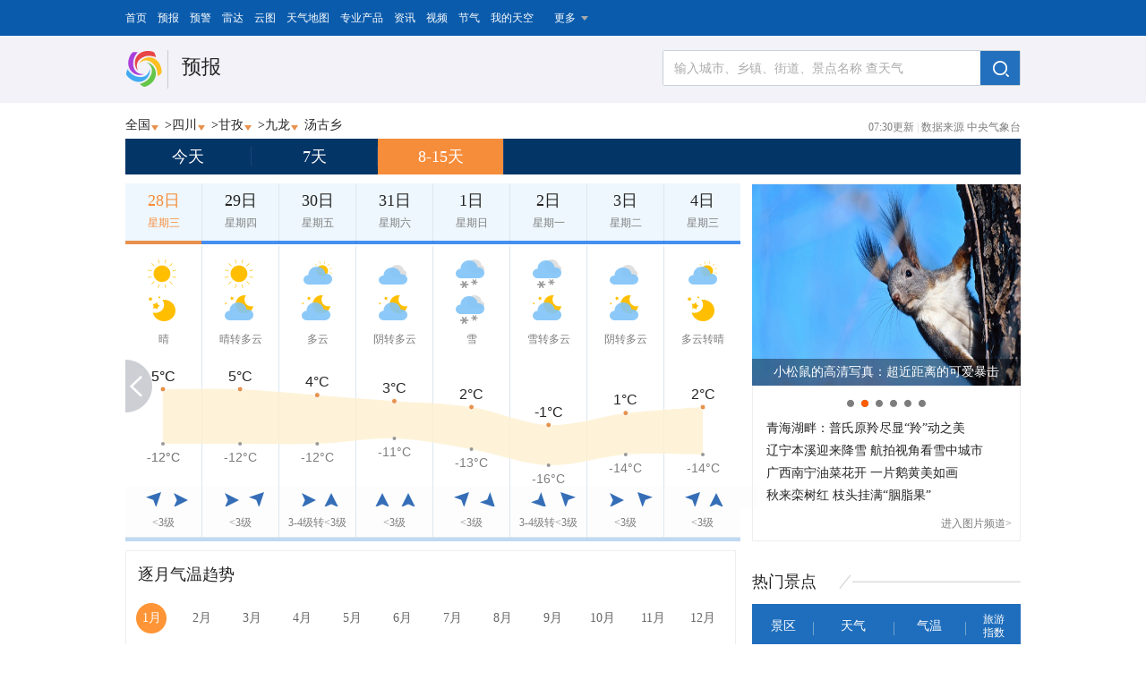

--- FILE ---
content_type: text/html
request_url: http://forecast.weather.com.cn/town/weather15dn/101271805012.shtml
body_size: 20373
content:
<!DOCTYPE html>
<html>
<head>
    <link rel="dns-prefetch" href="https://i.tq121.com.cn">
    <meta charset="utf-8" />
    <meta http-equiv="Content-Type" content="text/html; charset=UTF-8" />
    <title>【九龙汤古乡天气】九龙汤古乡今天天气预报,今天,今天天气,7天,15天天气预报,天气预报一周,天气预报15天查询</title>
    <meta http-equiv="Content-Language" content="zh-cn">
    <meta name="keywords" content="九龙汤古乡天气预报,九龙汤古乡今日天气,九龙汤古乡周末天气,九龙汤古乡一周天气预报,九龙汤古乡15日天气预报,九龙汤古乡40日天气预报" />
    <meta name="description" content="九龙汤古乡天气预报，及时准确发布中央气象台天气信息，便捷查询北京今日天气，九龙汤古乡周末天气，九龙汤古乡一周天气预报，九龙汤古乡15日天气预报，九龙汤古乡40日天气预报，九龙汤古乡天气预报还提供九龙汤古乡各区县的生活指数、健康指数、交通指数、旅游指数，及时发布九龙汤古乡气象预警信号、各类气象资讯。" />
      <link  rel="icon" href="http://www.weather.com.cn/m2/i/favicon.ico?v=3" type="image/x-icon" />
		<style>
		.arourd_wh {
    display: inline-block;
    float: left;
    height: 35px;
    width: 35px;
    margin: 12px 2px 0;
}
	</style>
</head>
<body>
<input id="town" type="hidden" value="weather15d">
<input id="colorid" type="hidden" value="预报">
<input id="colorids" value="http://www.weather.com.cn/forecast/" type="hidden">
<link href="https://i.tq121.com.cn/c/weather2017/headStyle_1.css" rel="stylesheet">

<link href="https://i.tq121.com.cn/c/weather2017/headStyle_1.css" rel="stylesheet">
<link type="text/css" href="https://i.tq121.com.cn/c/weather2017/style.min.css" rel="stylesheet">
<!--<link rel="stylesheet" href="http://localhost:3000/css/style.min.css">-->
<div class="weather_li" style="background: #0A5BAC;">
  <div class="nav_li_box">
    <div class="weather_li_left">
       <a href="http://www.weather.com.cn/">首页</a>
      <a href="http://www.weather.com.cn/forecast/">预报</a>
      <a href="http://www.weather.com.cn/alarm/">预警</a>
      <a href="http://www.weather.com.cn/radar/index2021.shtml">雷达</a>
      <a href="http://www.weather.com.cn/satellite/">云图</a>
       <a href="http://www.weather.com.cn/radar/">天气地图</a>
      <a href="http://products.weather.com.cn/yb.html?page=YB&type=YB_TQQS_3D">专业产品</a>
      <a href="http://news.weather.com.cn/">资讯</a>
       <a href="http://www.weather.com.cn/video/">视频</a>
      <a href="http://www.weather.com.cn/life/">节气</a>
      <a href="http://www.weather.com.cn/weatherMap/indexSky.html?defaultCaseType=mySky">我的天空</a>
       
      <div href="javascript:void(0)" class="more_li">更多
        <div class="weather_li_open" style="width:555px;height:50px;">
           <p style="border:0">
            <a href="http://typhoon.weather.com.cn/" target="_blank">台风路径</a>
            <a href="http://www.weather.com.cn/space/">空间天气</a>
            <a href="http://p.weather.com.cn/">图片</a>
            <a href="http://www.weather.com.cn/zt/">专题</a>
            <a href="http://www.weather.com.cn/air/">环境</a>
            <a href="http://www.weather.com.cn/trip/">旅游</a>
            <a href="http://www.weather.com.cn/climate/">碳中和</a>
             <a href="http://www.weather.com.cn/science/">气象科普</a>
            <a href="http://www.weather.com.cn/beltroad/">一带一路</a>
            <a href="http://www.weatherdt.com/">产创平台</a>
          </p>
        </div>
      </div>                                                  
    </div>
    
    <div class="clear:both"></div>
  </div>
</div>
<div class="weather_li_head">
  <div class="weather_li_box">
    <div class="w_li_logo fl">
      <a href="http://www.weather.com.cn/" target="_blank"></a>
      <span></span>
    </div>
    <div class="search-box fr">

      <!-- tong0903 top-->
      <link rel="stylesheet" href="https://c.i8tq.com/weather2020/search/searchCityList.css" />
      <div class="search clearfix">
      
        <input type="text" value="输入城市、乡镇、街道、景点名称 查天气" id="txtZip" class="textinput text" autocomplete="off">
          <div class="input-btn"><img src="https://i.i8tq.com/weather2020/search/search.png"></div>
        <div class="clear"></div>
      </div>

      <div class="inforesult"></div>
      <div id="show">
        <ul></ul>
        <dl class="qcode"><a href="http://p.weather.com.cn/#search" target="_blank" style="width:376px;"><img  src="https://i.i8tq.com/weather2020/search/rbAd.png" style="width:100%;"></a></dl>
      </div>
      <div class="city-box">
        <div class="city-tt">
          <a href="javascript:void(0)" class="cur">国内</a>
          <a href="javascript:void(0)" >本地</a>
          <a href="javascript:void(0)" >国际</a>
        </div>
        <div class="w_city city_guonei" style="display:block; padding-bottom:0">
          <dl>
            <p class="category">热门城市</p>
            <dd>
              <a href="http://www.weather.com.cn/weather1d/101010100.shtml#search" title="北京" target="_blank">北京</a>
              <a href="http://www.weather.com.cn/weather1d/101020100.shtml#search" title="上海" target="_blank">上海</a>
              <a href="http://www.weather.com.cn/weather1d/101270101.shtml#search" title="成都" target="_blank">成都</a>
              <a href="http://www.weather.com.cn/weather1d/101210101.shtml#search" title="杭州" target="_blank">杭州</a>
              <a href="http://www.weather.com.cn/weather1d/101190101.shtml#search" title="南京" target="_blank">南京</a>
              <a href="http://www.weather.com.cn/weather1d/101030100.shtml#search" title="天津" target="_blank">天津</a>
              <a href="http://www.weather.com.cn/weather1d/101280601.shtml#search" title="深圳" target="_blank">深圳</a>
              <a href="http://www.weather.com.cn/weather1d/101040100.shtml#search" title="重庆" target="_blank">重庆</a>
              <a href="http://www.weather.com.cn/weather1d/101110101.shtml#search" title="西安" target="_blank">西安</a>
              <a href="http://www.weather.com.cn/weather1d/101280101.shtml#search" title="广州" target="_blank">广州</a>
              <a href="http://www.weather.com.cn/weather1d/101120201.shtml#search" title="青岛" target="_blank">青岛</a>
              <a href="http://www.weather.com.cn/weather1d/101200101.shtml#search" title="武汉" target="_blank">武汉</a>
            </dd>
          </dl>
          <dl>
            <p class="category">热门景点</p>
            <dd class="jind">
              <a href="http://www.weather.com.cn/weather1d/10101010018A.shtml#search" title="故宫" target="_blank">故宫</a>
              <a href="http://www.weather.com.cn/weather1d/10130051008A.shtml#search" title="阳朔漓江" target="_blank">阳朔漓江</a>
              <a href="http://www.weather.com.cn/weather1d/10118090107A.shtml#search" title="龙门石窟" target="_blank">龙门石窟</a>
              <a href="http://www.weather.com.cn/weather1d/10109022201A.shtml#search" title="野三坡" target="_blank">野三坡</a>
              <a href="http://www.weather.com.cn/weather1d/10101020015A.shtml#search" title="颐和园" target="_blank">颐和园</a>
              <a href="http://www.weather.com.cn/weather1d/10127190601A.shtml#search" title="九寨沟" target="_blank">九寨沟</a>
              <a href="http://www.weather.com.cn/weather1d/10102010007A.shtml#search" title="东方明珠" target="_blank">东方明珠</a>
              <a href="http://www.weather.com.cn/weather1d/10125150503A.shtml#search" title="凤凰古城" target="_blank">凤凰古城</a>
              <a href="http://www.weather.com.cn/weather1d/10111010119A.shtml#search" title="秦始皇陵" target="_blank">秦始皇陵</a>
              <a href="http://www.weather.com.cn/weather1d/10125060301A.shtml#search" title="桃花源" target="_blank">桃花源</a>
            </dd>
          </dl>
         <dl id="searchCityProvince";style="margin-bottom:5px;border:none;">
            <p class="category">选择省市</p>
            <dd id="searchCityList"></dd>
          </dl>
         <dl style="margin-bottom:5px;border:none;display:none;">
            <dt>高球</dt>
            <dd>
              <a href="http://www.sportsweather.cn/weather/10102090003F.shtml#search" title="佘山" target="_blank">佘山</a>
              <a href="http://www.sportsweather.cn/weather/10129010601F.shtml#search" title="春城湖畔" target="_blank">春城湖畔</a>
              <a href="http://www.sportsweather.cn/weather/10101070004F.shtml#search" title="华彬庄园" target="_blank">华彬庄园</a>
              <a href="http://www.sportsweather.cn/weather/10128060113F.shtml#search" title="观澜湖" target="_blank">观澜湖</a>
              <a href="http://www.sportsweather.cn/weather/10131010107F.shtml#search" title="依必朗" target="_blank">依必朗</a>
              <a href="http://www.sportsweather.cn/weather/10102080001F.shtml#search" title="旭宝" target="_blank">旭宝</a>
              <a href="http://www.sportsweather.cn/weather/10131021101F.shtml#search" title="博鳌" target="_blank">博鳌</a>
              <a href="http://www.sportsweather.cn/weather/10129140501F.shtml#search" title="玉龙雪山" target="_blank">玉龙雪山</a>
              <a href="http://www.sportsweather.cn/weather/10128010103F.shtml#search" title="番禺南沙" target="_blank">番禺南沙</a>
              <a href="http://www.sportsweather.cn/weather/10101040001F.shtml#search" title="东方明珠" target="_blank">东方明珠</a>
            </dd>
          </dl>
          <div class="city-box-province">
              <div class="province-top">
                  <p class="proGoback">
                      <span class="province-back"><<返回</span>
                      <span class="province-level" data-level="1">全国</span>
                  </p>
                      <span class="province-area"><span>河北</span>下辖区域</span>
              </div>
              <div class="w_city_province">
                  <dl>
                      <dd id="cityList_city">
                      </dd>
                  </dl>
              </div>
          </div>
          <dl class="qcode"><a href="http://p.weather.com.cn/#search" target="_blank" style="width:376px;"><img  src="https://i.i8tq.com/weather2020/search/rbAd.png" style="width:100%;"></a></dl>
        </div>
        <div class="w_city city_guonei gn">
          <dl>
             <p class="category">周边城市</p>
             <dd class="diq"></dd>
          </dl>
          <dl>
            <p class="category">周边景点</p>
            <dd class="jind"></dd>
          </dl>
          <dl>
            <p class="category">本地乡镇</p>
            <dd class="jind"></dd>
          </dl>

          <dl class="qcode"><a href="http://p.weather.com.cn/#search" target="_blank" style="width:376px;"><img  src="https://i.i8tq.com/weather2020/search/rbAd.png" style="width:100%;"></a></dl>
        </div>
          <div class="w_city city_guonei gj">
              <dl>
                  <p class="category">热门城市</p>
                  <dd class="jind">
                      <a href="http://www.weather.com.cn/weather1d/106010100.shtml#search" title="曼谷" target="_blank">曼谷</a>
                      <a href="http://www.weather.com.cn/weather1d/103010100.shtml#search" title="东京" target="_blank">东京</a>
                      <a href="http://www.weather.com.cn/weather1d/102010100.shtml#search" title="首尔" target="_blank">首尔</a>
                      <a href="http://www.weather.com.cn/weather1d/105010100.shtml#search" title="吉隆坡" target="_blank">吉隆坡</a>
                      <a href="http://www.weather.com.cn/weather1d/104010100.shtml#search" title="新加坡" target="_blank">新加坡</a>
                      <a href="http://www.weather.com.cn/weather1d/202010100.shtml#search" title="巴黎" target="_blank">巴黎</a>
                      <a href="http://www.weather.com.cn/weather1d/401169100.shtml#search" title="罗马" target="_blank">罗马</a>
                      <a href="http://www.weather.com.cn/weather1d/201010100.shtml#search" title="伦敦" target="_blank">伦敦</a>
                      <a href="http://www.weather.com.cn/weather1d/218010100.shtml#search" title="雅典" target="_blank">雅典</a>
                      <a href="http://www.weather.com.cn/weather1d/203010101.shtml#search" title="柏林" target="_blank">柏林</a>
                      <a href="http://www.weather.com.cn/weather1d/401110101.shtml#search" title="纽约" target="_blank">纽约</a>
                      <a href="http://www.weather.com.cn/weather1d/404430100.shtml#search" title="温哥华" target="_blank">温哥华</a>
                      <a href="http://www.weather.com.cn/weather1d/411010100.shtml#search" title="墨西哥城" target="_blank">墨西哥城</a>
                      <a href="http://www.weather.com.cn/weather1d/406010100.shtml#search" title="哈瓦那" target="_blank">哈瓦那</a>
                      <a href="http://www.weather.com.cn/weather1d/427020100.shtml#search" title="圣何塞" target="_blank">圣何塞</a>
                      <a href="http://www.weather.com.cn/weather1d/502866100.shtml#search" title="巴西利亚" target="_blank">巴西利亚</a>
                      <a href="http://www.weather.com.cn/weather1d/501010100.shtml#search" title="布宜诺斯艾利斯" target="_blank">布宜诺斯艾利斯</a>
                      <a href="http://www.weather.com.cn/weather1d/401040102.shtml#search" title="圣地亚哥" target="_blank">圣地亚哥</a>
                      <a href="http://www.weather.com.cn/weather1d/510070100.shtml#search" title="利马" target="_blank">利马</a>
                      <a href="http://www.weather.com.cn/weather1d/513010100.shtml#search" title="基多" target="_blank">基多</a>
                      <a href="http://www.weather.com.cn/weather1d/601020101.shtml#search" title="悉尼" target="_blank">悉尼</a>
                      <a href="http://www.weather.com.cn/weather1d/601060101.shtml#search" title="墨尔本" target="_blank">墨尔本</a>
                      <a href="http://www.weather.com.cn/weather1d/606010100.shtml#search" title="惠灵顿" target="_blank">惠灵顿</a>
                      <a href="http://www.weather.com.cn/weather1d/606020100.shtml#search" title="奥克兰" target="_blank">奥克兰</a>
                      <a href="http://www.weather.com.cn/weather1d/610010100.shtml#search" title="苏瓦" target="_blank">苏瓦</a>
                      <a href="http://www.weather.com.cn/weather1d/301010101.shtml#search" title="开罗" target="_blank">开罗</a>
                      <a href="http://www.weather.com.cn/weather1d/317010100.shtml#search" title="内罗毕" target="_blank">内罗毕</a>
                      <a href="http://www.weather.com.cn/weather1d/302010100.shtml#search" title="开普敦" target="_blank">开普敦</a>
                      <a href="http://www.weather.com.cn/weather1d/502330100.shtml#search" title="维多利亚" target="_blank">维多利亚</a>
                      <a href="http://www.weather.com.cn/weather1d/321030100.shtml#search" title="拉巴特" target="_blank">拉巴特</a>
                  </dd>
              </dl>
              <dl>
                  <p class="category">选择洲际</p>
                  <dd class="zhouj">
                      <a href="http://www.weather.com.cn/forecast/world.shtml?search=area0#search" title="亚洲" target="_blank">亚洲</a>
                      <a href="http://www.weather.com.cn/forecast/world.shtml?search=area1#search" title="欧洲" target="_blank">欧洲</a>
                      <a href="http://www.weather.com.cn/forecast/world.shtml?search=area2#search" title="北美洲" target="_blank">北美洲</a>
                      <a href="http://www.weather.com.cn/forecast/world.shtml?search=area3#search" title="南美洲" target="_blank">南美洲</a>
                      <a href="http://www.weather.com.cn/forecast/world.shtml?search=area4#search" title="非洲" target="_blank">非洲</a>
                      <a href="http://www.weather.com.cn/forecast/world.shtml?search=area5#search" title="大洋洲" target="_blank">大洋洲</a>
                  </dd>
              </dl>
              <dl class="qcode"><a href="http://p.weather.com.cn/#search" target="_blank" style="width:376px;"><img  src="https://i.i8tq.com/weather2020/search/rbAd.png" style="width:100%;"></a></dl>
          </div>
      </div>
      <!-- tong0903 end-->
    </div>
    <div class="clear"></div>
  </div>
</div>
<script type="text/javascript" src="https://i.tq121.com.cn/j/core.js"></script>


<div class="weather_location">
    <script>
        var villages = [{"id":"101271805001","name":"八窝龙乡"},{"id":"101271805002","name":"朵洛彝族乡"},{"id":"101271805003","name":"俄尔彝族乡"},{"id":"101271805004","name":"呷尔镇"},{"id":"101271805005","name":"洪坝乡"},{"id":"101271805006","name":"魁多乡"},{"id":"101271805007","name":"乃渠乡"},{"id":"101271805008","name":"三垭彝族乡"},{"id":"101271805009","name":"三岩龙乡"},{"id":"101271805010","name":"上团乡"},{"id":"101271805011","name":"踏卡彝族乡"},{"id":"101271805012","name":"汤古乡"},{"id":"101271805013","name":"湾坝彝族乡"},{"id":"101271805014","name":"乌拉溪乡"},{"id":"101271805015","name":"小金彝族乡"},{"id":"101271805016","name":"斜卡乡"},{"id":"101271805017","name":"烟袋镇"},{"id":"101271805018","name":"子耳彝族乡"}];
    </script>
    	<div class="citySelect webox">
    	<a href="http://www.weather.com.cn/forecast/" target="_blank">全国</a><i class="weather_image"></i> > 
        <div class="weather_lo" style="overflow: hidden; outline: medium none; display: none;" tabindex="5000">
        <div class="containera">    
<a href="http://bj.weather.com.cn/" target="_blank" title="北京">北京</a>
<a href="http://tj.weather.com.cn/" target="_blank" title="天津">天津</a>
<a href="http://hebei.weather.com.cn/" target="_blank" title="河北">河北</a>
<a href="http://shanxi.weather.com.cn/" target="_blank" title="山西">山西</a>
<a href="http://nmg.weather.com.cn/" target="_blank" title="内蒙古">内蒙古</a>
<a href="http://ln.weather.com.cn/" target="_blank" title="辽宁">辽宁</a>
<a href="http://jl.weather.com.cn/" target="_blank" title="吉林">吉林</a>
<a href="http://hlj.weather.com.cn/" target="_blank" title="黑龙江">黑龙江</a>
<a href="http://sh.weather.com.cn/" target="_blank" title="上海">上海</a>
<a href="http://js.weather.com.cn/" target="_blank" title="江苏">江苏</a>
<a href="http://zj.weather.com.cn/" target="_blank" title="浙江">浙江</a>
<a href="http://ah.weather.com.cn/" target="_blank" title="安徽">安徽</a>
<a href="http://fj.weather.com.cn/" target="_blank" title="福建">福建</a>
<a href="http://jx.weather.com.cn/" target="_blank" title="江西">江西</a>
<a href="http://sd.weather.com.cn/" target="_blank" title="山东">山东</a>
<a href="http://henan.weather.com.cn/" target="_blank" title="河南">河南</a>
<a href="http://hubei.weather.com.cn/" target="_blank" title="湖北">湖北</a>
<a href="http://hunan.weather.com.cn/" target="_blank" title="湖南">湖南</a>
<a href="http://gd.weather.com.cn/" target="_blank" title="广东">广东</a>
<a href="http://gx.weather.com.cn/" target="_blank" title="广西">广西</a>
<a href="http://hainan.weather.com.cn/" target="_blank" title="海南">海南</a>
<a href="http://cq.weather.com.cn/" target="_blank" title="重庆">重庆</a>
<a href="http://sc.weather.com.cn/" target="_blank" title="四川">四川</a>
<a href="http://gz.weather.com.cn/" target="_blank" title="贵州">贵州</a>
<a href="http://yn.weather.com.cn/" target="_blank" title="云南">云南</a>
<a href="http://xz.weather.com.cn/" target="_blank" title="西藏">西藏</a>
<a href="http://shaanxi.weather.com.cn/" target="_blank" title="陕西">陕西</a>
<a href="http://gs.weather.com.cn/" target="_blank" title="甘肃">甘肃</a>
<a href="http://qh.weather.com.cn/" target="_blank" title="青海">青海</a>
<a href="http://nx.weather.com.cn/" target="_blank" title="宁夏">宁夏</a>
<a href="http://xj.weather.com.cn/" target="_blank" title="新疆">新疆</a>
<a href="http://www.weather.com.cn/html/province/xianggang.shtml" target="_blank" title="香港">香港</a>
<a href="http://mo.weather.com.cn" target="_blank" title="澳门">澳门</a>
<a href="http://www.weather.com.cn/html/province/taiwan.shtml" target="_blank" title="台湾">台湾</a>
  </div>	
        	</div>
    </div>
  <div class="areaSelect webox">
  	    	<a href="http://sc.weather.com.cn" target="_blank">四川</a>
        <i class="weather_image"></i> >
        <div class="weather_lo" style="overflow: hidden; outline: medium none; display: none;" tabindex="5001">    
  <div class="containera">
    <a href="http://www.weather.com.cn/weather1dn/101270101.shtml" target="_blank" title="成都">成都</a><a href="http://www.weather.com.cn/weather1dn/101270201.shtml" target="_blank" title="攀枝花">攀枝花</a><a href="http://www.weather.com.cn/weather1dn/101270301.shtml" target="_blank" title="自贡">自贡</a><a href="http://www.weather.com.cn/weather1dn/101270401.shtml" target="_blank" title="绵阳">绵阳</a><a href="http://www.weather.com.cn/weather1dn/101270501.shtml" target="_blank" title="南充">南充</a><a href="http://www.weather.com.cn/weather1dn/101270601.shtml" target="_blank" title="达州">达州</a><a href="http://www.weather.com.cn/weather1dn/101270701.shtml" target="_blank" title="遂宁">遂宁</a><a href="http://www.weather.com.cn/weather1dn/101270801.shtml" target="_blank" title="广安">广安</a><a href="http://www.weather.com.cn/weather1dn/101270901.shtml" target="_blank" title="巴中">巴中</a><a href="http://www.weather.com.cn/weather1dn/101271001.shtml" target="_blank" title="泸州">泸州</a><a href="http://www.weather.com.cn/weather1dn/101271101.shtml" target="_blank" title="宜宾">宜宾</a><a href="http://www.weather.com.cn/weather1dn/101271201.shtml" target="_blank" title="内江">内江</a><a href="http://www.weather.com.cn/weather1dn/101271301.shtml" target="_blank" title="资阳">资阳</a><a href="http://www.weather.com.cn/weather1dn/101271401.shtml" target="_blank" title="乐山">乐山</a><a href="http://www.weather.com.cn/weather1dn/101271501.shtml" target="_blank" title="眉山">眉山</a><a href="http://www.weather.com.cn/weather1dn/101271601.shtml" target="_blank" title="凉山">凉山</a><a href="http://www.weather.com.cn/weather1dn/101271701.shtml" target="_blank" title="雅安">雅安</a><a href="http://www.weather.com.cn/weather1dn/101271801.shtml" target="_blank" title="甘孜">甘孜</a><a href="http://www.weather.com.cn/weather1dn/101271901.shtml" target="_blank" title="阿坝">阿坝</a><a href="http://www.weather.com.cn/weather1dn/101272001.shtml" target="_blank" title="德阳">德阳</a><a href="http://www.weather.com.cn/weather1dn/101272101.shtml" target="_blank" title="广元">广元</a>
      </div>
  </div>
    </div>

    <div class="areaSelect webox">
    	<a href="http://www.weather.com.cn/weather1dn/101271801.shtml" target="_blank">甘孜</a>
    	<i class="weather_image"></i> >
        <div class="weather_lo" style="overflow: hidden; outline: medium none; display: none;" tabindex="5002">
    <div class="containera">
    <a href="http://www.weather.com.cn/weather1dn/101271801.shtml" target="_blank" title="城区">城区</a><a href="http://www.weather.com.cn/weather1dn/101271802.shtml" target="_blank" title="康定">康定</a><a href="http://www.weather.com.cn/weather1dn/101271803.shtml" target="_blank" title="泸定">泸定</a><a href="http://www.weather.com.cn/weather1dn/101271804.shtml" target="_blank" title="丹巴">丹巴</a><a href="http://www.weather.com.cn/weather1dn/101271805.shtml" target="_blank" title="九龙">九龙</a><a href="http://www.weather.com.cn/weather1dn/101271806.shtml" target="_blank" title="雅江">雅江</a><a href="http://www.weather.com.cn/weather1dn/101271807.shtml" target="_blank" title="道孚">道孚</a><a href="http://www.weather.com.cn/weather1dn/101271808.shtml" target="_blank" title="炉霍">炉霍</a><a href="http://www.weather.com.cn/weather1dn/101271809.shtml" target="_blank" title="新龙">新龙</a><a href="http://www.weather.com.cn/weather1dn/101271810.shtml" target="_blank" title="德格">德格</a><a href="http://www.weather.com.cn/weather1dn/101271811.shtml" target="_blank" title="白玉">白玉</a><a href="http://www.weather.com.cn/weather1dn/101271812.shtml" target="_blank" title="石渠">石渠</a><a href="http://www.weather.com.cn/weather1dn/101271813.shtml" target="_blank" title="色达">色达</a><a href="http://www.weather.com.cn/weather1dn/101271814.shtml" target="_blank" title="理塘">理塘</a><a href="http://www.weather.com.cn/weather1dn/101271815.shtml" target="_blank" title="巴塘">巴塘</a><a href="http://www.weather.com.cn/weather1dn/101271816.shtml" target="_blank" title="乡城">乡城</a><a href="http://www.weather.com.cn/weather1dn/101271817.shtml" target="_blank" title="稻城">稻城</a><a href="http://www.weather.com.cn/weather1dn/101271818.shtml" target="_blank" title="得荣">得荣</a>
      </div>
</div>
    </div>
    <div class="webox areaSelect">
    	<a href="javascript:void(0)">九龙</a>
    	 <i class="weather_image"></i> 
        <div class="weather_lo" id="weatherScrollContainer" style="width: auto;padding: 10px 25px 10px 20px;overflow: hidden; outline: medium none; display: none;" tabindex="5002">
<div class="scroll-container swiper-wrapper" id="villagesContainer">

            </div>
            <div class="swiper-scrollbar"></div>
            <script>
                var containeras = document.getElementsByClassName('containera');
                for(var j = 0; j < containeras.length; j ++) {
                    if(containeras[j].children.length < 6) {
                        containeras[j].style.width = (containeras[j].children.length * 70 + 5) + 'px';
                    }
                }

                if(villages.length > 0) {
                    var vilStr = '';
                    for(var vil = 0; vil < villages.length; vil ++) {
                        vilStr += '<a style="width:100%" title="'+ villages[vil]['name'] +'" href="http://forecast.weather.com.cn/town/weather1dn/' + villages[vil]['id']  +'.shtml" target="_blank">' + villages[vil]['name']  +'</a>';
                    }
                    document.getElementById('villagesContainer').innerHTML = vilStr;

                }else{
                    document.getElementById('weatherScrollContainer').parentNode.removeChild(document.getElementById('weatherScrollContainer'))
                }
                 var villagesContainer = document.getElementById('villagesContainer');
                 for (var k =0 ;k < villagesContainer.children.length ;k ++) {
            if(villagesContainer.children[k].innerText.length > 13){
                document.getElementById('weatherScrollContainer').style.width = '170px'
            }
        }
        if(villagesContainer.children.length < 13) {
            villagesContainer.className = '';
            document.getElementById('weatherScrollContainer').style.height = 'auto';
        }

            </script>

</div>
    </div>

  <div class="updateTime"></div>
  <input id="radarImg" type="hidden" value="JC_RADAR_AZ9834_JB" >
    
    <div class="areaSelect webox">
        <a href="#">汤古乡</a>
    </div>

</div>





<input id="whichDay" type="hidden" value="15d" >

<div class="L_weather" style="position: relative">
    <div class="location"></div>
    <div class="weather_tab">
        <a href="/town/weather1dn/101271805012.shtml" >今天</a>
        <a href="/town/weathern/101271805012.shtml">7天</a>
        <a href="/town/weather15dn/101271805012.shtml" class="m">8-15天</a>
    </div>
    <div class="fl weather_left">
        <div class="weather_7d">
            <div class="blueFor-container sfd" style="height: auto;margin-bottom: 10px">
                <script>
                    //白天温度，晚上温度
                    var fifDay = ["5","5","4","3","2","-1","1","2"];
                    var fifNight = ["-12","-12","-12","-11","-13","-16","-14","-14"];
                </script>
                <ul class="date-container" id="noCursorTime">
                    


                    
                    
                        
                            <li class="date-item hover">
                                <p class="date">28日</p>
                                <p class="date-info">星期三</p>
                                <div class="date-bottom-blue date-bottom-active"></div>
                            </li>
                        
                       
                    


                    
                         <li class="date-item">
                            <p class="date">29日</p>
                            <p class="date-info">星期四</p>
                            <div class="date-bottom-blue"></div>
                        </li>
                    


                    
                         <li class="date-item">
                            <p class="date">30日</p>
                            <p class="date-info">星期五</p>
                            <div class="date-bottom-blue"></div>
                        </li>
                    


                    
                         <li class="date-item">
                            <p class="date">31日</p>
                            <p class="date-info">星期六</p>
                            <div class="date-bottom-blue"></div>
                        </li>
                    


                    
                         <li class="date-item">
                            <p class="date">1日</p>
                            <p class="date-info">星期日</p>
                            <div class="date-bottom-blue"></div>
                        </li>
                    


                    
                         <li class="date-item">
                            <p class="date">2日</p>
                            <p class="date-info">星期一</p>
                            <div class="date-bottom-blue"></div>
                        </li>
                    


                    
                         <li class="date-item">
                            <p class="date">3日</p>
                            <p class="date-info">星期二</p>
                            <div class="date-bottom-blue"></div>
                        </li>
                    


                    
                    
                        
                            <li class="date-item last-item">
                                <p class="date">4日</p>
                                <p class="date-info">星期三</p>
                                <div class="date-bottom-blue last-item"></div>
                            </li>
                        
                       
                    
                </ul>

                <ul class="blue-container backccc" id="noCursorItem">
                    

                        

                        
                            <li class="blue-item">
                        

                        
                            <i class="item-icon d00 icons_bg" title="晴"></i>
                            <i class="item-icon n00 icons_bg" title="晴"></i>
                            <p class="weather-info">
                                晴
                            <p/>
                            <p class="curve-container"></p>
                            <div class="wind-container">
                                <i class="wind-icon  SW" title="西南风"></i>
                                <i class="wind-icon  W" title="西风"></i>
                            </div>
                            <p class="wind-info">
                                &lt;3级
                            </p>
                        
                           <!--<div class="item-active item-active-71d"></div>-->
                        

                        </li>

                    

                        

                        

                        
                            <li class="blue-item">
                        
                            <i class="item-icon d00 icons_bg" title="晴"></i>
                            <i class="item-icon n01 icons_bg" title="多云"></i>
                            <p class="weather-info">
                                晴转多云
                            <p/>
                            <p class="curve-container"></p>
                            <div class="wind-container">
                                <i class="wind-icon  W" title="西风"></i>
                                <i class="wind-icon  SW" title="西南风"></i>
                            </div>
                            <p class="wind-info">
                                &lt;3级
                            </p>
                        

                        </li>

                    

                        

                        

                        
                            <li class="blue-item">
                        
                            <i class="item-icon d01 icons_bg" title="多云"></i>
                            <i class="item-icon n01 icons_bg" title="多云"></i>
                            <p class="weather-info">
                                多云
                            <p/>
                            <p class="curve-container"></p>
                            <div class="wind-container">
                                <i class="wind-icon  W" title="西风"></i>
                                <i class="wind-icon  S" title="南风"></i>
                            </div>
                            <p class="wind-info">
                                3-4级转&lt;3级
                            </p>
                        

                        </li>

                    

                        

                        

                        
                            <li class="blue-item">
                        
                            <i class="item-icon d02 icons_bg" title="阴"></i>
                            <i class="item-icon n01 icons_bg" title="多云"></i>
                            <p class="weather-info">
                                阴转多云
                            <p/>
                            <p class="curve-container"></p>
                            <div class="wind-container">
                                <i class="wind-icon  S" title="南风"></i>
                                <i class="wind-icon  S" title="南风"></i>
                            </div>
                            <p class="wind-info">
                                &lt;3级
                            </p>
                        

                        </li>

                    

                        

                        

                        
                            <li class="blue-item">
                        
                            <i class="item-icon d302 icons_bg" title="雪"></i>
                            <i class="item-icon n302 icons_bg" title="雪"></i>
                            <p class="weather-info">
                                雪
                            <p/>
                            <p class="curve-container"></p>
                            <div class="wind-container">
                                <i class="wind-icon  SW" title="西南风"></i>
                                <i class="wind-icon  NW" title="西北风"></i>
                            </div>
                            <p class="wind-info">
                                &lt;3级
                            </p>
                        

                        </li>

                    

                        

                        

                        
                            <li class="blue-item">
                        
                            <i class="item-icon d302 icons_bg" title="雪"></i>
                            <i class="item-icon n01 icons_bg" title="多云"></i>
                            <p class="weather-info">
                                雪转多云
                            <p/>
                            <p class="curve-container"></p>
                            <div class="wind-container">
                                <i class="wind-icon  NW" title="西北风"></i>
                                <i class="wind-icon  SE" title="东南风"></i>
                            </div>
                            <p class="wind-info">
                                3-4级转&lt;3级
                            </p>
                        

                        </li>

                    

                        

                        

                        
                            <li class="blue-item">
                        
                            <i class="item-icon d02 icons_bg" title="阴"></i>
                            <i class="item-icon n01 icons_bg" title="多云"></i>
                            <p class="weather-info">
                                阴转多云
                            <p/>
                            <p class="curve-container"></p>
                            <div class="wind-container">
                                <i class="wind-icon  W" title="西风"></i>
                                <i class="wind-icon  SE" title="东南风"></i>
                            </div>
                            <p class="wind-info">
                                &lt;3级
                            </p>
                        

                        </li>

                    

                        
                           <li class="blue-item blue-item-last">
                        

                        

                        
                            <i class="item-icon d01 icons_bg" title="多云"></i>
                            <i class="item-icon n00 icons_bg" title="晴"></i>
                            <p class="weather-info">
                                多云转晴
                            <p/>
                            <p class="curve-container"></p>
                            <div class="wind-container">
                                <i class="wind-icon  SW" title="西南风"></i>
                                <i class="wind-icon  S" title="南风"></i>
                            </div>
                            <p class="wind-info">
                                &lt;3级
                            </p>
                        

                        </li>

                    

                    <li class="drawTwo-container">
                          <div id="drawOFF" ></div>
                          <div id="drawTFF"></div>
                    </li>
                </ul>

                <ul class="click_wrap_f" id="noCursor">
                    <li class="click_warp_item"></li>
                    <li class="click_warp_item"></li>
                    <li class="click_warp_item"></li>
                    <li class="click_warp_item"></li>
                    <li class="click_warp_item"></li>
                    <li class="click_warp_item"></li>
                    <li class="click_warp_item"></li>
                    <li class="click_warp_item"></li>
                </ul>
                <a href="/town/weathern/101271805012.shtml"><div class="more_right"></div></a>
            </div>

        </div>
        <script src="https://i.tq121.com.cn/j/jquery-1.8.2.js?20161206_145316" type="text/javascript"></script>
		 <script src="https://i.tq121.com.cn/j/weather2017/common.js" type="text/javascript"></script>
        <script type="text/javascript" src="https://i.tq121.com.cn/j/weather2017/jquery.nicescroll.min.js"></script>
        <script src="https://i.tq121.com.cn/j/tool/raphael.js"></script>
        <script type="text/javascript" src="https://i.tq121.com.cn/j/weather2017/15d.js"></script>
        

        <div class="history">
            <div class="city_40_s">
                <div class="W_left">
                    <div class="W_left date_rili">
                        <div class="title">
                            <div class="L_nian">
                                <input type="text" readonly="" value="" class="input_nian" />
                                <span class="L_icon"></span>
                            </div>
                            <div class="L_yue">
                                <span class="Y_left left_rili"></span>
                                <input type="text" readonly="" value="" class="input_yue" />
                                <span class="Y_icon"></span>
                                <span class="Y_right right_rili"></span>
                            </div>
                        </div>
                        <div class="monthDiv monthDiv_s">
                            <ul>
                                <li>1月</li>
                                <li>2月</li>
                                <li>3月</li>
                                <li>4月</li>
                                <li>5月</li>
                                <li>6月</li>
                                <li>7月</li>
                                <li>8月</li>
                                <li>9月</li>
                                <li>10月</li>
                                <li>11月</li>
                                <li>12月</li>
                            </ul>
                        </div>
                    </div>
                    <div id="holder0">
                        <div class="y">
                        </div>
                        <div class="x">
                        </div>
                        <em class="dy">℃</em>
                        <i class="turnLeft"></i>
                        <i class="turnRight"></i>
                        <ul class="stxt">
                            <li class="li1"><em></em><span>高温预报</span></li>
                            <li class="li2"><em></em><span>低温预报</span></li>
                            <li class="li3"><em></em><span>历史均值高温</span></li>
                            <li class="li4"><em></em><span>历史均值低温</span></li>
                        </ul>
                    </div>
                    <div class="explain">
                        <p><span class="sTips">*以上数据来源于县级站点</span><i></i><span>16-40天预报属于客观预报产品，反映的是未来天气变化趋势、请随时关注最新预报.....</span></p>
                        <div>
                            16-40天预报数据来源于国家气候中心，是根据全球数值天气预报模式客观预报系统加工而成，未经预报员主观订正，反应未来一段时间内天气变化趋势，具有一定的不确定性，供公众参考，欲知更加准确的天气预报需随时关注短期天气预报和最新预报信息更新。
                        </div>
                    </div>
                </div>
            </div>

        </div>
     <!--周边景点-->
        <div class="around">
            
            <h1><span >周边地区</span><span>周边景点</span><span class="m">周边乡镇</span><b>更新</b></h1>
            <ul >
                
            </ul>
            <ul>
                
            </ul>
            <ul style="display:block;">
                
            </ul>
        </div>
        <!--周边景点-->
         

        <!--广告content2-->
        

<div class="weather_gqtj">
    <h1>高清图集</h1>
    <div id="container">
        <div id="scroll">

<div class="child">
                <dl>
                    <dt>
                        <ul>
                            <li>
                                <a href="http://p.weather.com.cn/2026/01/4480662.shtml" target="_blank"><img src="http://pic.weather.com.cn/images/cn/photo/2026/01/21/76BC6FCF86A056CA42944DA9809CB90A.jpg"></a>
                        <b>寒潮持续影响广西 多地现雾凇冰挂景观</b>                            </li>
                            <li>
                                 <a href="http://p.weather.com.cn/2026/01/4471097.shtml" target="_blank"><img src="http://pic.weather.com.cn/images/cn/photo/2026/01/13/8E12ADBAFDB722DC5F04CF2BA6DA68DB.jpg"></a>
                        <b>北京居庸关长城上空现日晕景观</b> 
                            </li>
                            <li>
                                 <a href="http://p.weather.com.cn/2026/01/4480710.shtml" target="_blank"><img src="http://pic.weather.com.cn/images/cn/photo/2026/01/21/6215EB5B9FBEC3AAADE41EBA0A482B23.jpg"></a>
                        <b>海南澄迈温暖舒适 红树湾湿地公园火烈鸟悠...</b> 
                            </li>
                            <li>
                                 <a href="http://p.weather.com.cn/2022/05/3537512.shtml" target="_blank"><img src="http://pic.weather.com.cn/images/cn/photo/2022/05/12/20220512110923B95498E971F696A97A3425FA81CB451A.jpg"></a>
                        <b>前方高能！ 看地球从未如此清晰！</b> 
                            </li>
                        </ul>
                    </dt>
                    <dd>
                        <a href="http://p.weather.com.cn/2026/01/4478731.shtml" target="_blank"><img src="http://pic.weather.com.cn/images/cn/photo/2026/01/20/25B983367DB144C81F3DE8C3B73012B5.jpg" width="330" height="250"></a>
                        <b>冬日浪漫已签收 一组图看南方多地今年首场...</b>
                    </dd>
                </dl>
            </div>

<div class="child">
                <dl>
                    <dt>
                        <ul>
                            <li>
                                <a href="http://p.weather.com.cn/2026/01/4480084.shtml" target="_blank"><img src="http://pic.weather.com.cn/images/cn/photo/2026/01/21/DB5D94584F23AB6E6225EFFC6EE9ECB3.jpg"></a>
                        <b>山东威海海滨现冰凌景观 宛如“冰河世纪”</b>                            </li>
                            <li>
                                 <a href="http://p.weather.com.cn/2026/01/4470107.shtml" target="_blank"><img src="http://pic.weather.com.cn/images/cn/photo/2026/01/12/F2468C55ADC4A50A506C0746732FD5C2.jpg"></a>
                        <b>甘肃玉门现日晕景观 太阳自带光环</b> 
                            </li>
                            <li>
                                 <a href="http://p.weather.com.cn/2026/01/4480230.shtml" target="_blank"><img src="http://pic.weather.com.cn/images/cn/photo/2026/01/21/F82DB7DB318F786551C21628FCDF3403.jpg"></a>
                        <b>寒冬时节芦苇枯黄 震旦鸦雀悠闲进食</b> 
                            </li>
                            <li>
                                 <a href="http://p.weather.com.cn/2021/10/3499741.shtml" target="_blank"><img src="http://pic.weather.com.cn/images/cn/photo/2021/10/22/20211022074715156A80CA1A7C8E47A6C7E6D34F4D181F.jpg"></a>
                        <b>春夏咻冬！4张图告诉你秋天太快是种什么体...</b> 
                            </li>
                        </ul>
                    </dt>
                    <dd>
                        <a href="http://p.weather.com.cn/2026/01/4475745.shtml" target="_blank"><img src="http://pic.weather.com.cn/images/cn/photo/2026/01/17/B570160E6E2EE8B21F12835801E85D2B.jpg" width="330" height="250"></a>
                        <b>北京多地进入降雪主要时段 雪花纷飞路面湿...</b>
                    </dd>
                </dl>
            </div>

<div class="child">
                <dl>
                    <dt>
                        <ul>
                            <li>
                                <a href="http://p.weather.com.cn/2026/01/4478601.shtml" target="_blank"><img src="http://pic.weather.com.cn/images/cn/photo/2026/01/20/DC128E55875614A13C19D30824F04CFB.jpg"></a>
                        <b>大寒节气北京天气晴冷积雪未消 再现西山晴...</b>                            </li>
                            <li>
                                 <a href="http://p.weather.com.cn/2026/01/4459117.shtml" target="_blank"><img src="http://pic.weather.com.cn/images/cn/photo/2026/01/03/91346631C67301C6A9BB6597AA077F52.jpg"></a>
                        <b>新年第一份来自天空的浪漫 2026年首个...</b> 
                            </li>
                            <li>
                                 <a href="http://p.weather.com.cn/2026/01/4480131.shtml" target="_blank"><img src="http://pic.weather.com.cn/images/cn/photo/2026/01/21/3B8E7D160B5AE53ABC728D99D3347416.jpg"></a>
                        <b>寒潮影响广西 南宁湿冷难耐市民厚装出行</b> 
                            </li>
                            <li>
                                 <a href="http://p.weather.com.cn/2021/09/3494433.shtml" target="_blank"><img src="http://pic.weather.com.cn/images/cn/photo/2021/09/22/20210922102328BD5AB6CE69E42364015C7B2F67ECC573.jpg"></a>
                        <b>一组图告诉你大雾家族都有哪些成员 谁的“...</b> 
                            </li>
                        </ul>
                    </dt>
                    <dd>
                        <a href="http://p.weather.com.cn/2026/01/4475117.shtml" target="_blank"><img src="http://pic.weather.com.cn/images/cn/photo/2026/01/17/FBB9B201278D25E49C7713DD2E54624F.jpg" width="330" height="250"></a>
                        <b>北京部分地区已现零星小雪或小雪 预计降雪...</b>
                    </dd>
                </dl>
            </div>

<div class="child">
                <dl>
                    <dt>
                        <ul>
                            <li>
                                <a href="http://p.weather.com.cn/2026/01/4477826.shtml" target="_blank"><img src="http://pic.weather.com.cn/images/cn/photo/2026/01/19/AF94001FDC03BB0E22A9B881F12B31B8.jpg"></a>
                        <b>寒潮持续影响辽宁 锦州笔架山海域现海冰盛...</b>                            </li>
                            <li>
                                 <a href="http://p.weather.com.cn/2026/01/4456972.shtml" target="_blank"><img src="http://pic.weather.com.cn/images/cn/photo/2026/01/02/840C65EF52DA879DC82F9B89925499F5.jpg"></a>
                        <b>月亮戴光环 元旦夜北京邂逅月晕景观</b> 
                            </li>
                            <li>
                                 <a href="http://p.weather.com.cn/2026/01/4477278.shtml" target="_blank"><img src="http://pic.weather.com.cn/images/cn/photo/2026/01/19/7EA9E4E1C9A0A4D8A5401C7526DCD089.jpg"></a>
                        <b>冻透了！北京早高峰风大天寒 公众出行全副...</b> 
                            </li>
                            <li>
                                 <a href="http://p.weather.com.cn/2021/01/3434712.shtml" target="_blank"><img src="http://pic.weather.com.cn/images/cn/photo/2021/01/28/20210128095639EA2EEF8AB829A0B9F17384945CB5CEC8.jpg"></a>
                        <b>有种冷叫嗷嗷冷！9张图告诉你北方人冬天到...</b> 
                            </li>
                        </ul>
                    </dt>
                    <dd>
                        <a href="http://p.weather.com.cn/2026/01/4473929.shtml" target="_blank"><img src="http://pic.weather.com.cn/images/cn/photo/2026/01/16/04B0BCEF01A9F52001B621033A368FAD.jpg" width="330" height="250"></a>
                        <b>黄叶与红墙古建碰撞 定格冬日里的倔强“秋...</b>
                    </dd>
                </dl>
            </div>

<div class="child">
                <dl>
                    <dt>
                        <ul>
                            <li>
                                <a href="http://p.weather.com.cn/2026/01/4477132.shtml" target="_blank"><img src="http://pic.weather.com.cn/images/cn/photo/2026/01/19/D81D537E4602AAA6761E936470BD8FC3.jpg"></a>
                        <b>北京金色朝霞绚烂 给寒冬添一抹亮色</b>                            </li>
                            <li>
                                 <a href="http://p.weather.com.cn/2025/12/4422584.shtml" target="_blank"><img src="http://pic.weather.com.cn/images/cn/photo/2025/12/04/091CD04C6BB44E212EB6928FBB870BE2.jpg"></a>
                        <b>抬头看！今年最后一次“超级月亮”登场</b> 
                            </li>
                            <li>
                                 <a href="http://p.weather.com.cn/2026/01/4469457.shtml" target="_blank"><img src="http://pic.weather.com.cn/images/cn/photo/2026/01/12/BEDD15660BB142A09146177C57BEF017.jpg"></a>
                        <b>乐享冰趣 北京奥森龙形水系冰场开滑</b> 
                            </li>
                            <li>
                                 <a href="http://p.weather.com.cn/2021/01/3417436.shtml" target="_blank"><img src="http://pic.weather.com.cn/images/cn/photo/2020/12/15/202012150854526B3C24F911BE6D3510B0DF7FAEA23337.jpg"></a>
                        <b>被湿冷支配的恐惧！9张图告诉你南方人冬天...</b> 
                            </li>
                        </ul>
                    </dt>
                    <dd>
                        <a href="http://p.weather.com.cn/2026/01/4473347.shtml" target="_blank"><img src="http://pic.weather.com.cn/images/cn/photo/2026/01/15/2891E8F3449DE7D3D8FDE213196B2F24.jpg" width="330" height="250"></a>
                        <b>辽宁本溪迎来降雪 山林一片银白如人间仙境</b>
                    </dd>
                </dl>
            </div>

        
              
        </div>
        <div id="btn_prev" class="btn">prev</div>
        <div id="btn_next" class="btn">next</div>
        <div id="slider_bar"></div>
    </div>
</div>

        <!--广告content3-->
        

        <!--广告content3-->

        <div class="weather_case">
    <h1>近期重大天气事件</h1>
    <ul>

        <li><a href="http://www.weather.com.cn/index/2026/01/4479933.shtml" target="_blank">
            <p class="weather_y"><b class="weather_image"></b><span class="weather_image">1-21</span></p>
            <img src="http://i.weather.com.cn/images/cn/news/2026/01/21/FD6230CADE33CB1A080040BEEB38B2CA.jpg" alt="寒潮收尾南方雨雪继续缩减 江南等地后天起气温将陆续转为偏高" width="120" height="90">
            <div>
                <h2>寒潮收尾南方雨雪继续缩减 江南等地后天起气温将陆续转为偏高</h2>
                <p>今天（1月21日），南方雨雪继续减少、减弱，但湖南、贵州等地部分地区仍有冻雨，需注意防范。明后天，中东部大部将进入雨雪间歇期。</p>
            </div>
        </a></li>

        <li><a href="http://www.weather.com.cn/index/2026/01/4478302.shtml" target="_blank">
            <p class="weather_y"><b class="weather_image"></b><span class="weather_image">1-20</span></p>
            <img src="http://i.weather.com.cn/images/cn/news/2026/01/20/0D6ED64A500F9F52462E4BB7987EBC6A.jpg" alt="南方多地寒冷程度同期少见 湖南贵州等地仍有冻雨" width="120" height="90">
            <div>
                <h2>南方多地寒冷程度同期少见 湖南贵州等地仍有冻雨</h2>
                <p>今明天，我国雨雪天气逐步减少、减弱，湖南、贵州等地仍有冻雨，需注意防范。同时，寒潮继续影响我国，多地将现本次过程气温最低点。</p>
            </div>
        </a></li>

        <li><a href="http://www.weather.com.cn/index/2026/01/4477010.shtml" target="_blank">
            <p class="weather_y"><b class="weather_image"></b><span class="weather_image">1-19</span></p>
            <img src="http://i.weather.com.cn/images/cn/news/2026/01/19/8E5CE5B9B37B50A028B177756F52B03E.jpg" alt="寒潮持续！中东部多地降温剧烈 河南湖北安徽等地暴雪来袭" width="120" height="90">
            <div>
                <h2>寒潮持续！中东部多地降温剧烈 河南湖北安徽等地暴雪来袭</h2>
                <p>今起三天，寒潮持续影响中东部，大部地区有雨雪冰冻天气过程，气温下降剧烈。其中今天，雨雪天气进入过程最强时段。</p>
            </div>
        </a></li>

        <li><a href="http://www.weather.com.cn/index/2026/01/4475927.shtml" target="_blank">
            <p class="weather_y"><b class="weather_image"></b><span class="weather_image">1-18</span></p>
            <img src="http://i.weather.com.cn/images/cn/news/2026/01/18/6688304B2F094966AD53348247053A99.jpg" alt="寒潮影响继续大部地区持续降温 明起雨雪天气进入鼎盛时段" width="120" height="90">
            <div>
                <h2>寒潮影响继续大部地区持续降温 明起雨雪天气进入鼎盛时段</h2>
                <p>今天（1月18日），寒潮将继续影响我国，雨雪向南铺展；明天起，此轮雨雪天气进入鼎盛。同时，大部地区气温将持续下降，长江中下游等地由暖转寒。</p>
            </div>
        </a></li>

        <li><a href="http://www.weather.com.cn/index/2026/01/4474902.shtml" target="_blank">
            <p class="weather_y"><b class="weather_image"></b><span class="weather_image">1-17</span></p>
            <img src="http://i.weather.com.cn/images/cn/news/2026/01/17/BE45EDBBDE9F14BDFF07C3F5C21C03AF.jpg" alt="四九开场今年首场寒潮发货 雨雪冰冻天气逐渐增多" width="120" height="90">
            <div>
                <h2>四九开场今年首场寒潮发货 雨雪冰冻天气逐渐增多</h2>
                <p>今天四九开场，今年首场寒潮将开始影响我国，给大部地区带来剧烈降温和雨雪冰冻天气，多地将从偏暖转为偏冷，黄淮、江汉等地或现暴雪和冻雨天气。</p>
            </div>
        </a></li>

        <li><a href="http://www.weather.com.cn/index/2026/01/4473720.shtml" target="_blank">
            <p class="weather_y"><b class="weather_image"></b><span class="weather_image">1-16</span></p>
            <img src="http://i.weather.com.cn/images/cn/news/2026/01/16/28B7B08892FA395AF96D988D5F75142B.jpg" alt="三九收尾我国暖意持续 明起进入四九寒潮携雨雪降温来袭" width="120" height="90">
            <div>
                <h2>三九收尾我国暖意持续 明起进入四九寒潮携雨雪降温来袭</h2>
                <p>今天是三九最后一天，我国大部将持续偏暖；明天随着四九开场，一场寒潮来袭，中东部大片地区将经历冷暖逆转。与此同时，雨雪天气也将增多。</p>
            </div>
        </a></li>

        <li><a href="http://www.weather.com.cn/index/2026/01/4472542.shtml" target="_blank">
            <p class="weather_y"><b class="weather_image"></b><span class="weather_image">1-15</span></p>
            <img src="http://i.weather.com.cn/images/cn/news/2026/01/15/3DAA070D43A8DF2B0215B16EB744049C.jpg" alt="中东部多地将现冷暖大逆转 明起雨雪天气逐渐增多" width="120" height="90">
            <div>
                <h2>中东部多地将现冷暖大逆转 明起雨雪天气逐渐增多</h2>
                <p>今天，全国大部维持晴朗干燥模式，明天起中东部雨雪呈现增多趋势。与此同时，一波大回暖正在进行中，不过17日起将有强冷空气横扫我国大江南北。</p>
            </div>
        </a></li>

        <li><a href="http://www.weather.com.cn/index/2026/01/4470331.shtml" target="_blank">
            <p class="weather_y"><b class="weather_image"></b><span class="weather_image">1-13</span></p>
            <img src="http://i.weather.com.cn/images/cn/news/2026/01/13/C34B8C25956CABEB8DD2AFD2C38E5652.jpg" alt="全国大部维持晴朗干燥模式 长江沿线升温明显“三九”暖如春" width="120" height="90">
            <div>
                <h2>全国大部维持晴朗干燥模式 长江沿线升温明显“三九”暖如春</h2>
                <p>未来三天（1月13日至15日），全国大部雨雪不多，晴朗干燥模式持续，大部地区气温将在波动中回升，长江沿线地区白天将体验春日般的温暖。</p>
            </div>
        </a></li>

        <li><a href="http://www.weather.com.cn/index/2026/01/4469047.shtml" target="_blank">
            <p class="weather_y"><b class="weather_image"></b><span class="weather_image">1-12</span></p>
            <img src="http://i.weather.com.cn/images/cn/news/2026/01/12/A13328EE02501D5FACBA0C69E355A991.jpg" alt="我国大部掀回暖浪潮 东北等地降雪增强" width="120" height="90">
            <div>
                <h2>我国大部掀回暖浪潮 东北等地降雪增强</h2>
                <p>今明两天东北地区降雪增强，与此同时，一波回暖浪潮将席卷我国大部地区。</p>
            </div>
        </a></li>

        <li><a href="http://www.weather.com.cn/index/2026/01/4467871.shtml" target="_blank">
            <p class="weather_y"><b class="weather_image"></b><span class="weather_image">1-11</span></p>
            <img src="http://i.weather.com.cn/images/cn/news/2026/01/11/954B15EBD6407615692A9468814FB5C2.jpg" alt="冷空气继续影响我国 下周中东部气温将在波动中回升" width="120" height="90">
            <div>
                <h2>冷空气继续影响我国 下周中东部气温将在波动中回升</h2>
                <p>受冷空气影响，今天（1月11日），我国东北、黄淮、江南等地气温将有所下降，部分地区将现近期气温低点，需注意保暖。</p>
            </div>
        </a></li>

    </ul>
</div>


    </div>
    <div class="fr weather_right">
			
    
<div class="xiaochengxu" style="margin-bottom: 10px;display:none;">
        
      <a href="http://news.weather.com.cn/2019/05/3195643.shtml" target="_blank">  <img alt="" src="http://i.tq121.com.cn/i/ad/leidian.jpg" style="width: 300px;"></a>
    </div>
      
<div class="weather_gdt">
   <div class="weather_g">
      <div class="pic">
         <div id='scrollPic' class="m">
            <ul class="bigImg clearfix">
            
               <li><a href="http://p.weather.com.cn/2026/01/4461491.shtml" target="_blank"><img src="http://pic.weather.com.cn/images/cn/photo/2026/01/05/476A0CBEDE371EF3DF4519A125972524.jpg" alt="小寒开启花信风 最先寻得梅香来" width="280" height="210"></a></li>
            
               <li><a href="http://p.weather.com.cn/2026/01/4460116.shtml" target="_blank"><img src="http://pic.weather.com.cn/images/cn/photo/2026/01/04/F52E55F3D1DCD4FBF59670A19EB083AC.jpg" alt="小松鼠的高清写真：超近距离的可爱暴击" width="280" height="210"></a></li>
            
               <li><a href="http://p.weather.com.cn/2025/12/4449469.shtml" target="_blank"><img src="http://pic.weather.com.cn/images/cn/photo/2025/12/26/3F6C4D3F7AECC1A35DBDCD767E92B819.jpg" alt="“冰雪精灵” 雪鸮现身呼伦贝尔" width="280" height="210"></a></li>
            
               <li><a href="http://p.weather.com.cn/2025/12/4449493.shtml" target="_blank"><img src="http://pic.weather.com.cn/images/cn/photo/2025/12/26/321944ABF1C7F25D53A1D832AE3E9D99.jpg" alt="黄河壶口瀑布现冰挂彩虹景观" width="280" height="210"></a></li>
            
               <li><a href="http://p.weather.com.cn/2025/12/4447057.shtml" target="_blank"><img src="http://pic.weather.com.cn/images/cn/photo/2025/12/24/E0ABF13D52006751B15BFB6C872D5EA2.jpg" alt="蓝天邂逅雾凇 吉林开启“仙境”模式" width="280" height="210"></a></li>
            
               <li><a href="http://p.weather.com.cn/2025/12/4454206.shtml" target="_blank"><img src="http://pic.weather.com.cn/images/cn/photo/2025/12/30/9DE5AEB5E80F99C67373B5275741FE7C.jpg" alt="低温催冰生 大自然的“水晶展”上线" width="280" height="210"></a></li>
              
            </ul>
            <ul class="botIcon clearfix"></ul>
            <p></p>
            <div class="bottomBg"></div>
            <div class="rollLeft weather_image"></div>
            <div class="rollRight weather_image"></div>
         </div>
      </div>
   </div>
   <div class="weather_list">
      <ul>
      <li><a href="http://p.weather.com.cn/2025/12/4446989.shtml" target="_blank" > 青海湖畔：普氏原羚尽显“羚”动之美 </a></li><li><a href="http://p.weather.com.cn/2025/12/4445929.shtml" target="_blank" > 辽宁本溪迎来降雪 航拍视角看雪中城市 </a></li><li><a href="http://p.weather.com.cn/2025/12/4443963.shtml" target="_blank" > 广西南宁油菜花开 一片鹅黄美如画 </a></li><li><a href="http://p.weather.com.cn/2025/09/4343159.shtml" target="_blank" > 秋来栾树红 枝头挂满“胭脂果” </a></li> 
       
      </ul>
   </div>
   <div class="pic_more">
      <a href="http://p.weather.com.cn/" target="_blank">进入图片频道></a>
   </div>
</div>

		

   <div class="weather_hot">
	<div class="weather_rd">
		<h1><b>热点</b><i class="weather_image"></i><span><a href="javascript:void(0)" class="m">文章</a><a href="javascript:void(0)" style="border-left:1px solid #dfdfdf; border-right:1px solid #dfdfdf;">图片</a><a href="javascript:void(0)">视频</a></span></h1>
		<!-- 文章列表 -->
		<ul class="clear" style=" display:block">
<li class="move"><span class="weather_image">1</span><a  target="_blank" href="http://news.weather.com.cn/2021/04/3459251.shtml">中东部降水减弱重心南压 南方降温开...</a></li><li class="move"><span class="weather_image">2</span><a  target="_blank" href="http://news.weather.com.cn/2021/04/3459316.shtml">带伞！今夜至明天北京将有小雨“上线...</a></li><li class="move"><span class="weather_image">3</span><a  target="_blank" href="http://news.weather.com.cn/2021/04/3459305.shtml">暴雨+强对流！广东北部等地雨势强 ...</a></li><li class="move"><span class="weather_image">4</span><a  target="_blank" href="http://news.weather.com.cn/2021/04/3459152.shtml">台风“舒力基”减弱为热带风暴级 将...</a></li><li class="move"><span class="weather_image">5</span><a  target="_blank" href="http://news.weather.com.cn/2021/04/3459064.shtml">降水重心移至江南等地 周末南方迎降...</a></li>

		</ul>
		<!-- 图片列表 -->
	    <ul class="clear">
<li class="move"><span class="weather_image">1</span><a  target="_blank" href="http://p.weather.com.cn/2021/04/3459007.shtml">当古式建筑遇上春天 居然美到极致</a></li><li class="move"><span class="weather_image">2</span><a  target="_blank" href="http://p.weather.com.cn/2021/04/3459384.shtml">四月飞雪！青海祁连山脉雪后宛如水墨...</a></li><li class="move"><span class="weather_image">3</span><a  target="_blank" href="http://p.weather.com.cn/2021/04/3459385.shtml">重庆鸢尾花暮春绽放 似蝴蝶翩翩飞舞</a></li><li class="move"><span class="weather_image">4</span><a  target="_blank" href="http://p.weather.com.cn/2021/04/3458830.shtml">江西武宁遭遇强对流天气 河水上涨路...</a></li><li class="move"><span class="weather_image">5</span><a  target="_blank" href="http://p.weather.com.cn/2021/04/3459256.shtml">浙江庆元龙头山杜鹃花艳红似火</a></li>

		</ul>
		<!-- 视频列表 -->
	    <ul class="clear">
<li class="move"><span class="weather_image">1</span><a  target="_blank" href="http://video.weather.com.cn/v/video/a/m/content_26869.shtml">4月19日天气预报 本周北方气温先...</a></li>

		</ul>
	</div>
</div>
<style>
.weather_shzs ul li .ag{
   background: url(http://i.i8tq.com/weather2020/gm.png) no-repeat;
background-size: 100% auto; 
    
}
.weather_shzs ul li.m .ag{
   background: url(http://i.i8tq.com/weather2020/gm.png) no-repeat;
background-size: 100% auto; 
    
}
</style>

    

			<div class="weather_rmjd">
      <h1><a href="http://www.weather.com.cn/trip/" target="_blank"><i></i>热门<span>景点</span></a></h1>
      <div class="rmjd_tab">
        <span style="width:70px;">景区</span>
        <span style="width:85px;">天气</span><span style="width:85px;">气温</span>
        <span style="width:59px; font-size:12px; line-height:15px; position: relative;    top: 10px;">旅游<br>指数</span>
      </div>
                <div class="hotSpot">
<h3><b></b>热门景点<i></i></h3>
<h4 class="title"><span class="name">景区</span><span class="weather">天气</span><span class="wd">气温</span><span class="zs">旅游指数</span></h4>
<ul class="on">
<li><span class="name"><a href="http://www.weather.com.cn/weather1d/101310201.shtml" target="_blank">三亚</a></span><span class="weather"><a title="多云">多云</a></span><span class="wd">33/23℃</span><span class="zs">较适宜</span></li>
<li><span class="name"><a href="http://www.weather.com.cn/weather1d/101271906.shtml" target="_blank">九寨沟</a></span><span class="weather"><a title="小雨">小雨</a></span><span class="wd">19/10℃</span><span class="zs">适宜</span></li>
<li><span class="name"><a href="http://www.weather.com.cn/weather1d/101290201.shtml" target="_blank">大理</a></span><span class="weather"><a title="晴">晴</a></span><span class="wd">26/11℃</span><span class="zs">适宜</span></li>
<li><span class="name"><a href="http://www.weather.com.cn/weather1d/101251101.shtml" target="_blank">张家界</a></span><span class="weather"><a title="阴">阴</a></span><span class="wd">23/16℃</span><span class="zs">适宜</span></li>
<li><span class="name"><a href="http://www.weather.com.cn/weather1d/101300501.shtml" target="_blank">桂林</a></span><span class="weather"><a title="中雨转多云">中雨转多云</a></span><span class="wd">26/19℃</span><span class="zs">一般</span></li>
<li><span class="name"><a href="http://www.weather.com.cn/weather1d/101120201.shtml" target="_blank">青岛</a></span><span class="weather"><a title="多云">多云</a></span><span class="wd">15/9℃</span><span class="zs">适宜</span></li>
</ul>
</div>
                <div class="weather_jq">
                    <div class="weather_select_city">
                        <i class="weather_image"></i><span class="scenic_spots_s" data-id="10101">北京</span>
                        <ul style="height: 200px">
                            <div class="scroll-container-sc">
                                <li data-id="10101">北京</li>
                                <li data-id="10102">上海</li>
                                <li data-id="10103">天津</li>
                                <li data-id="10104">重庆</li>
                                <li data-id="10105">黑龙江</li>
                                <li data-id="10106">吉林</li>
                                <li data-id="10107">辽宁</li>
                                <li data-id="10108">内蒙古</li>
                                <li data-id="10109">河北</li>
                                <li data-id="10110">山西</li>
                                <li data-id="10111">陕西</li>
                                <li data-id="10112">山东</li>
                                <li data-id="10113">新疆</li>
                                <li data-id="10114">西藏</li>
                                <li data-id="10115">青海</li>
                                <li data-id="10116">甘肃</li>
                                <li data-id="10117">宁夏</li>
                                <li data-id="10118">河南</li>
                                <li data-id="10119">江苏</li>
                                <li data-id="10120">湖北</li>
                                <li data-id="10121">浙江</li>
                                <li data-id="10122">安徽</li>
                                <li data-id="10123">福建</li>
                                <li data-id="10124">江西</li>
                                <li data-id="10125">湖南</li>
                                <li data-id="10126">贵州</li>
                                <li data-id="10127">四川</li>
                                <li data-id="10128">广东</li>
                                <li data-id="10129">云南</li>
                                <li data-id="10130">广西</li>
                                <li data-id="10131">海南</li>
                            </div>

                        </ul>
                    </div>
                    <div class="weather_select_a">
                        <i class="weather_image"></i><span class="scenic_spots_y" data-id="5A">5A</span>
                        <ul>
                            <li data-id="5A">5A</li>
                            <li data-id="4A">4A</li>
                            <li data-id="3A">3A</li>
                        </ul>
                    </div>
                    <div class="weather_select_jq">
                        <i class="weather_image"></i><span class="scenic_name" data-id="">景区</span>
                        <ul style="height: 200px">
                            <div class="scroll-container-scenic">

                            </div>
                        </ul>
                    </div>
                    <div class="weather_search weather_image">

                    </div>
                </div>
    </div>
			

        
    <div class="weather_ly">
	<h1><a href="http://www.weather.com.cn/life/" target="_blank"><i></i>生活<span>旅游</span></a></h1>
	<div class="weather_lygdt">
		<div class="pic travel">
			<div class="scrollPic">
				<ul class="bigImg clearfix">

					<li><a href="http://www.weather.com.cn/life/2026/01/4460387.shtml" target="_blank"><img src="https://i.weather.com.cn/images/cn/life/shrd/2026/01/04/725835AD6DDF3BC93A1B43C202AF85CA.jpg" alt="小寒这样过：赏梅冰嬉写春联 体验寒冬限定乐趣" width="280" height="210"  ></a></li>

					<li><a href="http://www.weather.com.cn/life/2026/01/4460386.shtml" target="_blank"><img src="https://i.weather.com.cn/images/cn/life/shrd/2026/01/04/8AB063A4473DB0A575B53C83D24EF691.jpg" alt="冬季使用取暖小家电 这些安全细节莫忽视" width="280" height="210"  ></a></li>

					<li><a href="http://www.weather.com.cn/life/2026/01/4460385.shtml" target="_blank"><img src="https://i.weather.com.cn/images/cn/life/shrd/2026/01/04/C879655D0A9D6261E07C4783D915135B.jpg" alt="冬季泡温泉 这些注意事项需知道" width="280" height="210"  ></a></li>

					<li><a href="http://www.weather.com.cn/life/2020/07/3364520.shtml" target="_blank"><img src="https://i.weather.com.cn/images/cn/sjztj/2020/07/20/20200720142523B5F07D41B4AC4336613DA93425B35B5E.jpg" alt="雨后峨眉沟壑尽显 金顶显真容" width="280" height="210"  ></a></li>

					<li><a href="http://www.weather.com.cn/life/2019/10/3253315.shtml" target="_blank"><img src="https://i.weather.com.cn/images/cn/photo/2019/10/31/20191031090029980EA3B1004F908A65F8A1647C3DE9C7.jpg" alt="山水扇面：秋红点缀颐和园西堤" width="280" height="210"  ></a></li>

					<li><a href="http://www.weather.com.cn/life/2019/10/3253316.shtml" target="_blank"><img src="https://i.weather.com.cn/images/cn/sjztj/2019/10/30/20191030150853A095A94F0714450039B04A6F642A237A.jpg" alt="紫菊满山坡 黄山坡山村秋色正好" width="280" height="210"  ></a></li>

				</ul>
				<ul class="botIcon clearfix" style="display:none"></ul>
				<p></p>
				<div class="bottomBg"></div>
				<div class="rollLeft weather_image"></div>
				<div class="rollRight weather_image"></div>
			</div>
		</div>
	</div>
	<ul>

		<li><span class="weather_image"></span><a href="http://www.weather.com.cn/life/2019/10/3253317.shtml" target="_blank">湖北神农架晨雾缭绕 秋色迷人</a></li>

		<li><span class="weather_image"></span><a href="http://www.weather.com.cn/life/2019/10/3253319.shtml" target="_blank">秋意浓 蓝天映衬下的哈尔滨伏尔加庄园</a></li>




	</ul>
</div>

        <script type="text/javascript" src="https://i.tq121.com.cn/j/weather2017/pislider.js"></script>
       
        <script type="text/javascript" src="https://i.tq121.com.cn/j/weather2017/main.js"></script>
        <script type="text/javascript" src="https://i.tq121.com.cn/j/weather2017/c_40d_s.js"></script>
     

    <div class="weather_qxcp">
            <h1><a href="http://products.weather.com.cn/" target="_blank"><i></i>气象<span>产品</span></a></h1>
            <div class="weather_qg" id="weather_qg">
                <h2>
                  <a href="http://products.weather.com.cn/product/Index/index/procode/JC_WDSK_GW_24.shtml" target="_blank">全国最高温实况分布图</a><a href="http://products.weather.com.cn/product/Index/index/procode/JC_WDSK_DW_24.shtml" target="_blank">全国最低温实况分布图</a>
              </h2>
                <h3> <a href="http://products.weather.com.cn/product/Index/index/procode/JC_JSL_02405.shtml" target="_blank">全国24小时降水量实况</a><a href="http://products.weather.com.cn/product/Index/index/procode/JC_JSL_10.shtml" target="_blank">全国近10天降水量实况</a></h3>
               
            </div>
        </div>
   



    <div class="weather_code">
      <img src="https://i.tq121.com.cn/i/weather2017/tqewm.png">
    </div>
     

  </div>
</div>

<!--7天chenjx添加 -->




<!--7天chenjx添加 -->
<!-- 登陆 -->
<script>
var timeout = 100;
var closetimer = 0;
var ddmenuitem = 0;
function jsddm_open()
{
	jsddm_canceltimer();
	jsddm_close();
	ddmenuitem = $(this).find('ul').css('visibility', 'visible');}

function jsddm_close()
{
	if(ddmenuitem) ddmenuitem.css('visibility', 'hidden');
}

function jsddm_timer()
{
	closetimer = window.setTimeout(jsddm_close, timeout);
}

function jsddm_canceltimer()
{
	if(closetimer){
	        window.clearTimeout(closetimer);
		closetimer = null;
        }
}

$(document).ready(function()
{
	$('.top_list > li').bind('mouseover', jsddm_open);
	$('.top_list > li').bind('mouseout',  jsddm_timer);
	$(".logined").mouseover(function () {
		$(".top_list_title").css("background","#fff");
	});
	$(".logined").mouseout(function () {
		$(".top_list_title").css("background","none");
	});
});
$(function(){
	var url="http://tfs.weather.com.cn/ucenter/";
	var acookie=document.cookie.split("; ");
	var userinfo=getck("userInfo", acookie);
        var icon = getck("session_icon", acookie);
        var arr = icon.split(".");
        icon = arr[0];
        var imageSuffix = arr[1];
	if(userinfo !==""){
		var userjson=eval("("+userinfo+")");
		if(userjson.icon){
			var imgname=icon+"_20x20."+imageSuffix;
			var imgUrl=url+imgname;
			$("#userimg").attr("src", imgUrl);
	            }else{
	                $("#userimg").attr("src", "https://i.tq121.com.cn/i/weather2015/user/my-head.png");
	            }
	            $("#logined").show();
	            $("#unlogined").hide();
	        }else{
	            $("#logined").hide();
	            $("#unlogined").show();
	        }
});
function getck(sname, acookie)
		{
			//获取单个cookies
			for(var i=0;i<acookie.length;i++){
			var arr=acookie[i].split("=");
				if(sname==arr[0]){
					if(arr.length>1)
					return unescape(arr[1]);
					else
					return "";
				}
			}
			return "";
		}

/**
 * 登录
 */
function login(returnUrl){
    window.location.href="http://u2.weather.com.cn/web/sso/login-ui.do?returnUrl="+returnUrl;
}

/**
 * 注册
 */
function regist(returnUrl){
    window.location.href="http://u2.weather.com.cn/web/sso/regist-ui.do?returnUrl="+returnUrl;
}

/**
 * 注销
 */
function logout(returnUrl){
    window.location.href="http://u2.weather.com.cn/web/sso/logout.do?returnUrl="+returnUrl;
}
</script>
<!-- 登陆end -->

<script type="text/javascript" src="https://i.tq121.com.cn/j/weather2017/publicHead.js"></script>
<div class="footer">
  <div class="block">
    <div class="Lcontent" style="width:558px;">
      <dl style="width:280px; margin-right:22px;">
        <dt>
          <h3>网站服务</h3>
        </dt>
        <dd>
          <p><a href="https://www.weather.com.cn/wzfw/about.shtml" target="_blank">关于我们</a><a href="https://www.weather.com.cn/wzfw/contact.shtml" target="_blank">联系我们</a><a href="https://www.weather.com.cn/wzfw/feedback.shtml" target="_blank">用户反馈</a></p>
          <p><a href="https://www.weather.com.cn/wzfw/banquan.shtml" target="_blank">版权声明</a><a href="https://www.weather.com.cn/wzfw/lawyer.shtml" target="_blank">网站律师</a></p>
        </dd>
      </dl>
      <dl style="width:150px;">
        <dt>
          <h3>营销中心</h3>
        </dt>
       <dd>
          <p><a href="http://marketing.weather.com.cn/wzhz/index.shtml" target="_blank">商务合作</a><a href="http://ad.weather.com.cn/index.shtml" target="_blank">广告服务</a><a style="display:block" href="http://marketing.weather.com.cn/wzhz/meizi.shtml">媒资合作</a></p>
        </dd>
      </dl>
      <div class="clear"></div>
    </div>
    <div class="friendLink" style="width:418px;margin-right:15px;">
      <h3>相关链接</h3>
      <p><a href="http://www.cma.gov.cn/" target="_blank">中国气象局</a><a href="http://www.chinamsa.org" target="_blank">中国气象服务协会</a><a href="http://www.weathertv.cn/" target="_blank">中国天气频道</a></p>
      
    </div>
   <div class="serviceinfo" style="position:relative;">
<p style="height: 60px;"><span>客服邮箱：<a href="mailto:service@weather.com.cn">service@weather.com.cn</a></span><span style="width:220px;">客服电话：<b>010-68409444</b></span><span><a href="https://beian.miit.gov.cn/" target="_blank">京ICP证010385-2号</a>　<a href="http://www.beian.gov.cn/portal/registerSystemInfo" target="_blank">京公网安备11041400134号</a></span></p>
     
<a id="___szfw_logo___" target="_blank" href="http://www.bcpcn.com/product/pjia/da/BCP65914858F778322.html"><img src="http://i.tq121.com.cn/i/weather2017/cx_new.png" style="position:absolute;right:10px;top:25px;"></a>
    </div>
    <div class="clear"></div>
  </div>
  <div class="aboutUs"> 中国天气网版权所有，未经书面授权禁止使用&nbsp&nbsp&nbsp&nbsp&nbsp&nbsp&nbsp&nbspCopyright&copy;<a href="http://www.pmsc.cn/" target="_blank">中国气象局公共气象服务中心</a> All Rights Reserved (2008-2026)</div>
</div>

<!--<div class="provinceLinks">
  <div class="midBlock" style="margin:0 auto; width:1000px;">
  <dl>
      <dt><a target="_blank" href="http://www.weather.com.cn/textFC/hb.shtml">华北地区</a></dt>
      <dd>
        <p><a target="_blank" href="http://bj.weather.com.cn">北京</a><a target="_blank" href="http://tj.weather.com.cn">天津</a><a target="_blank" href="http://hebei.weather.com.cn">河北</a></p>
        <p><a target="_blank" href="http://shanxi.weather.com.cn">山西</a><a target="_blank" href="http://nmg.weather.com.cn">内蒙古</a></p>
      </dd>
    </dl>
    <dl>
      <dt><a target="_blank" href="http://www.weather.com.cn/textFC/hd.shtml">华东地区</a></dt>
      <dd>
        <p><a target="_blank" href="http://sh.weather.com.cn">上海</a><a target="_blank" href="http://js.weather.com.cn">江苏</a><a target="_blank" href="http://zj.weather.com.cn">浙江</a></p>
        <p><a target="_blank" href="http://ah.weather.com.cn">安徽</a><a target="_blank" href="http://fj.weather.com.cn">福建</a><a target="_blank" href="http://sd.weather.com.cn">山东</a></p>
      </dd>
    </dl>
    
    <dl>
      <dt><a target="_blank" href="http://www.weather.com.cn/textFC/hz.shtml">华中地区</a></dt>
      <dd>
        <p><a target="_blank" href="http://hubei.weather.com.cn">湖北</a><a target="_blank" href="http://hunan.weather.com.cn">湖南</a></p>
        <p><a target="_blank" href="http://henan.weather.com.cn">河南</a><a target="_blank" href="http://jx.weather.com.cn">江西</a></p>
      </dd>
    </dl>
    <dl>
      <dt><a target="_blank" href="http://www.weather.com.cn/textFC/hn.shtml">华南地区</a></dt>
      <dd>
        <p><a target="_blank" href="http://gd.weather.com.cn">广东</a><a target="_blank" href="http://gx.weather.com.cn">广西</a></p>
        <p><a target="_blank" href="http://hainan.weather.com.cn">海南</a></p>
      </dd>
    </dl>
    <div class="line"></div>
    <dl>
      <dt><a target="_blank" href="http://www.weather.com.cn/textFC/xb.shtml">西北地区</a></dt>
      <dd>
        <p><a target="_blank" href="http://shaanxi.weather.com.cn">陕西</a><a target="_blank" href="http://gs.weather.com.cn">甘肃</a><a target="_blank" href="http://qh.weather.com.cn">青海</a></p>
        <p><a target="_blank" href="http://nx.weather.com.cn">宁夏</a><a target="_blank" href="http://xj.weather.com.cn">新疆</a></p>
      </dd>
    </dl>
    <dl>
      <dt><a target="_blank" href="http://www.weather.com.cn/textFC/xn.shtml">西南地区</a></dt>
      <dd>
        <p><a target="_blank" href="http://cq.weather.com.cn">重庆</a><a target="_blank" href="http://sc.weather.com.cn">四川</a><a target="_blank" href="http://yn.weather.com.cn">云南</a></p>
        <p><a target="_blank" href="http://gz.weather.com.cn">贵州</a><a target="_blank" href="http://xz.weather.com.cn">西藏</a></p>
      </dd>
    </dl>
    <dl>
      <dt><a target="_blank" href="http://www.weather.com.cn/textFC/db.shtml">东北地区</a></dt>
      <dd>
        <p><a target="_blank" href="http://ln.weather.com.cn">辽宁</a><a target="_blank" href="http://jl.weather.com.cn">吉林</a></p>
        <p><a target="_blank" href="http://hlj.weather.com.cn">黑龙江</a></p>
      </dd>
    </dl>
    <dl>
      <dt class="last"><a target="_blank" href="http://www.weather.com.cn/textFC/gat.shtml">港澳台地区</a></dt>
      <dd>
        <p><a target="_blank" href="http://www.weather.com.cn/html/province/xianggang.shtml">香港</a><a target="_blank" href="http://mo.weather.com.cn">澳门</a></p>
        <p><a target="_blank" href="http://www.weather.com.cn/html/province/taiwan.shtml">台湾</a></p>
      </dd>
    </dl>
  </div>


</div>-->

<script type="text/javascript">
var _bdhmProtocol = (("https:" == document.location.protocol) ? " https://" : " http://");
document.write(unescape("%3Cscript src='" + _bdhmProtocol + "hm.baidu.com/h.js%3F080dabacb001ad3dc8b9b9049b36d43b' type='text/javascript'%3E%3C/script%3E"));
</script>
<style>
.r-x-5{display:none;}
</style>
	<script src="https://j.i8tq.com/weather1d/pcvideo.js?20190718"></script>

<div id="ab_yhdy" style="position: fixed; right: 50%; top: 384px; margin-right: 500px;">
	<a href="https://sojump.com/jq/15493432.aspx" target="_blank">
		<img src="https://i.tq121.com.cn/i/weather2017/dytg.png" usemap="#Map" border="0">
	</a>
</div>
<!-- 回到旧版 tong -->
<!-- <a href="" target="_blank" class="oldPortBtn"></a> -->
<script>
	setTimeout(function(){
		var hour = + new Date().getHours();
        var upDime ;
        if (hour >= 18) {
            upDime = "18:00"
        } else if(hour >= 11){
            upDime = "11:30";
        } else if(hour >= 6) {
            upDime = "07:30"
        } else if(hour >=4 ) {
            upDime = "05:30"
        } else {
            upDime = "18:00"
        }
        document.getElementsByClassName('updateTime')[0].innerHTML = upDime + '更新 <span style="color:#d7d7d7">|</span> 数据来源 中央气象台';
	},100)
        
    </script>
</body>
</html>


--- FILE ---
content_type: text/html
request_url: https://d1.weather.com.cn/calendarFromMon/2026/101271805_202601.html?_=1768980946141
body_size: 3786
content:
var fc40 = [{"alins":"","als":"","blue":"","c1":"","c2":"","cla":"history","date":"20251229","des":"历史均值","fe":"","hgl":"27%","hmax":"11","hmin":"-6","hol":"","insuit":"","jq":"","max":"","maxobs":"","min":"","minobs":"","nl":"初十","nlyf":"十一月","r":"f","rainobs":"","suit":"","t1":"","t1t":"","t2":"","t3":"","t3t":"","time":"11:30","today":"","update":"yes","w1":"","wd1":"","winter":"一九 第 9 天","wk":"一","wor":"","ws1":"","yl":""},{"alins":"","als":"","blue":"","c1":"","c2":"","cla":"history","date":"20251230","des":"历史均值","fe":"","hgl":"3%","hmax":"13","hmin":"-6","hol":"","insuit":"","jq":"","max":"","maxobs":"","min":"","minobs":"","nl":"十一","nlyf":"十一月","r":"f","rainobs":"","suit":"","t1":"","t1t":"","t2":"","t3":"","t3t":"","time":"11:30","today":"","update":"yes","w1":"","wd1":"","winter":"二九 第 1 天","wk":"二","wor":"","ws1":"","yl":""},{"alins":"","als":"","blue":"","c1":"","c2":"","cla":"history","date":"20251231","des":"历史均值","fe":"","hgl":"3%","hmax":"11","hmin":"-6","hol":"","insuit":"","jq":"","max":"","maxobs":"","min":"","minobs":"","nl":"十二","nlyf":"十一月","r":"f","rainobs":"","suit":"","t1":"","t1t":"","t2":"","t3":"","t3t":"","time":"11:30","today":"","update":"yes","w1":"","wd1":"","winter":"二九 第 2 天","wk":"三","wor":"","ws1":"","yl":""},{"alins":"嫁娶.开市.安床.栽种.安葬.祈福.开光.掘井","als":"入宅,移徙,出行,进人口,修造,动土,起基,上梁,安门,造仓,补垣,塞穴,造畜稠","blue":"","c1":"","c2":"","cla":"history","date":"20260101","des":"历史均值","fe":"","hgl":"3%","hmax":"11","hmin":"-5","hol":"200","insuit":"","jq":"","max":"","maxobs":"","min":"","minobs":"","nl":"十三","nlyf":"十一月","r":"f","rainobs":"","suit":"","t1":"","t1t":"","t2":"","t3":"","t3t":"","time":"11:30","today":"","update":"yes","w1":"","wd1":"","winter":"二九 第 3 天","wk":"四","wor":"","ws1":"","yl":"元旦"},{"alins":"入宅.移徙.分居.作灶.出火.安香.动土.嫁娶.掘井.扫舍.造桥","als":"造畜稠,教牛马","blue":"","c1":"","c2":"","cla":"history","date":"20260102","des":"历史均值","fe":"","hgl":"0%","hmax":"14","hmin":"-6","hol":"200","insuit":"","jq":"","max":"","maxobs":"","min":"","minobs":"","nl":"十四","nlyf":"十一月","r":"f","rainobs":"","suit":"","t1":"","t1t":"","t2":"","t3":"","t3t":"","time":"11:30","today":"","update":"yes","w1":"","wd1":"","winter":"二九 第 4 天","wk":"五","wor":"","ws1":"","yl":""},{"alins":"破土.安葬.行丧.开生坟","als":"订盟,纳采,造车器,祭祀,祈福,出行,安香,修造,动土,上梁,开市,交易,立券,移徙,入宅,会亲友,安机械,栽种,纳畜,盖屋,起基,安床,造畜稠","blue":"","c1":"","c2":"","cla":"history","date":"20260103","des":"历史均值","fe":"","hgl":"0%","hmax":"14","hmin":"-5","hol":"200","insuit":"","jq":"","max":"","maxobs":"","min":"","minobs":"","nl":"十五","nlyf":"十一月","r":"f","rainobs":"","suit":"","t1":"","t1t":"","t2":"","t3":"","t3t":"","time":"11:30","today":"","update":"yes","w1":"","wd1":"","winter":"二九 第 5 天","wk":"六","wor":"","ws1":"","yl":""},{"alins":"祈福.出火.嫁娶.入宅.开市.破土","als":"订盟,纳采,会亲友,安机械,开光,修造,动土,竖柱,上梁,盖屋,起基,造桥,栽种,纳畜,造畜稠,移柩,入殓,启钻,修坟,立碑,安葬","blue":"","c1":"","c2":"","cla":"history","date":"20260104","des":"历史均值","fe":"","hgl":"13%","hmax":"12","hmin":"-7","hol":"","insuit":"","jq":"","max":"","maxobs":"","min":"","minobs":"","nl":"十六","nlyf":"十一月","r":"f","rainobs":"","suit":"","t1":"","t1t":"","t2":"","t3":"","t3t":"","time":"11:30","today":"","update":"yes","w1":"","wd1":"","winter":"二九 第 6 天","wk":"日","wor":"200","ws1":"","yl":""},{"alins":"修造.上梁.入宅.祈福.探病.掘井.动土.安门.安葬.作灶","als":"开市,交易,立券,纳财,开池,补垣,嫁娶,纳采,纳畜,取渔,安床","blue":"","c1":"","c2":"","cla":"history","date":"20260105","des":"历史均值","fe":"","hgl":"10%","hmax":"13","hmin":"-7","hol":"","insuit":"","jq":"小寒","max":"","maxobs":"","min":"","minobs":"","nl":"十七","nlyf":"十一月","r":"f","rainobs":"","suit":"","t1":"","t1t":"","t2":"","t3":"","t3t":"","time":"11:30","today":"","update":"yes","w1":"","wd1":"","winter":"二九 第 7 天","wk":"一","wor":"","ws1":"","yl":""},{"alins":"无","als":"祭祀,解除,修饰垣墙,平治道涂,馀事勿取","blue":"","c1":"","c2":"","cla":"history","date":"20260106","des":"历史均值","fe":"","hgl":"7%","hmax":"13","hmin":"-6","hol":"","insuit":"","jq":"","max":"","maxobs":"","min":"","minobs":"","nl":"十八","nlyf":"十一月","r":"f","rainobs":"","suit":"","t1":"","t1t":"","t2":"","t3":"","t3t":"","time":"11:30","today":"","update":"yes","w1":"","wd1":"","winter":"二九 第 8 天","wk":"二","wor":"","ws1":"","yl":""},{"alins":"掘井.安葬.栽种.出行.作灶.开市.入宅.安门","als":"嫁娶,祭祀,祈福,求嗣,动土,会亲友,起基,造仓,纳畜,牧养,开厕,进人口","blue":"","c1":"","c2":"","cla":"history","date":"20260107","des":"历史均值","fe":"","hgl":"0%","hmax":"13","hmin":"-7","hol":"","insuit":"","jq":"","max":"","maxobs":"","min":"","minobs":"","nl":"十九","nlyf":"十一月","r":"f","rainobs":"","suit":"","t1":"","t1t":"","t2":"","t3":"","t3t":"","time":"11:30","today":"","update":"yes","w1":"","wd1":"","winter":"二九 第 9 天","wk":"三","wor":"","ws1":"","yl":""},{"alins":"掘井.安葬.栽种.出行.作灶.开市.安门","als":"嫁娶,祭祀,祈福,求嗣,开光,入宅,移徙,安床,修造,动土,进人口","blue":"","c1":"","c2":"","cla":"history","date":"20260108","des":"历史均值","fe":"","hgl":"3%","hmax":"13","hmin":"-7","hol":"","insuit":"","jq":"","max":"","maxobs":"","min":"","minobs":"","nl":"二十","nlyf":"十一月","r":"f","rainobs":"","suit":"","t1":"","t1t":"","t2":"","t3":"","t3t":"","time":"11:30","today":"","update":"yes","w1":"","wd1":"","winter":"三九 第 1 天","wk":"四","wor":"","ws1":"","yl":""},{"alins":"诸事不宜","als":"破屋,坏垣,馀事勿取","blue":"","c1":"","c2":"","cla":"history","date":"20260109","des":"历史均值","fe":"","hgl":"3%","hmax":"13","hmin":"-7","hol":"","insuit":"","jq":"","max":"","maxobs":"","min":"","minobs":"","nl":"廿一","nlyf":"十一月","r":"f","rainobs":"","suit":"","t1":"","t1t":"","t2":"","t3":"","t3t":"","time":"11:30","today":"","update":"yes","w1":"","wd1":"","winter":"三九 第 2 天","wk":"五","wor":"","ws1":"","yl":""},{"alins":"安床.伐木.祈福.纳畜","als":"嫁娶,开市,交易,立券,开光,出行,出火,拆卸,修造,入宅,移徙,动土,破土,移柩,安葬,启钻,除服,成服","blue":"","c1":"","c2":"","cla":"history","date":"20260110","des":"历史均值","fe":"","hgl":"7%","hmax":"13","hmin":"-4","hol":"","insuit":"","jq":"","max":"","maxobs":"","min":"","minobs":"","nl":"廿二","nlyf":"十一月","r":"f","rainobs":"","suit":"","t1":"","t1t":"","t2":"","t3":"","t3t":"","time":"11:30","today":"","update":"yes","w1":"","wd1":"","winter":"三九 第 3 天","wk":"六","wor":"","ws1":"","yl":""},{"alins":"无","als":"祭祀,入殓,破土,除服,成服,启钻,安葬,修坟,立碑,馀事勿取","blue":"","c1":"","c2":"","cla":"history","date":"20260111","des":"历史均值","fe":"","hgl":"3%","hmax":"13","hmin":"-6","hol":"","insuit":"","jq":"","max":"","maxobs":"","min":"","minobs":"","nl":"廿三","nlyf":"十一月","r":"f","rainobs":"","suit":"","t1":"","t1t":"","t2":"","t3":"","t3t":"","time":"11:30","today":"","update":"yes","w1":"","wd1":"","winter":"三九 第 4 天","wk":"日","wor":"","ws1":"","yl":""},{"alins":"诸事不宜","als":"祭祀,解除,馀事勿取","blue":"","c1":"","c2":"","cla":"history","date":"20260112","des":"历史均值","fe":"","hgl":"3%","hmax":"9","hmin":"-5","hol":"","insuit":"","jq":"","max":"","maxobs":"","min":"","minobs":"","nl":"廿四","nlyf":"十一月","r":"f","rainobs":"","suit":"","t1":"","t1t":"","t2":"","t3":"","t3t":"","time":"11:30","today":"","update":"yes","w1":"","wd1":"","winter":"三九 第 5 天","wk":"一","wor":"","ws1":"","yl":""},{"alins":"嫁娶.栽种.安葬.理发.造庙.作灶.入殓.行丧.造桥","als":"开市,交易,立券,纳财,纳畜,造畜稠,入宅,移徙,安床,开光,祈福,求嗣,动土","blue":"","c1":"","c2":"","cla":"history","date":"20260113","des":"历史均值","fe":"","hgl":"13%","hmax":"8","hmin":"-8","hol":"","insuit":"","jq":"","max":"","maxobs":"","min":"","minobs":"","nl":"廿五","nlyf":"十一月","r":"f","rainobs":"","suit":"","t1":"","t1t":"","t2":"","t3":"","t3t":"","time":"11:30","today":"","update":"yes","w1":"","wd1":"","winter":"三九 第 6 天","wk":"二","wor":"","ws1":"","yl":""},{"alins":"置产.嫁娶.出行.开光.栽种.动土.破土.入宅.治病","als":"安床,裁衣,交易,立券,入殓,移柩,安葬,除服,成服","blue":"","c1":"","c2":"","cla":"history","date":"20260114","des":"历史均值","fe":"","hgl":"10%","hmax":"10","hmin":"-7","hol":"","insuit":"","jq":"","max":"","maxobs":"","min":"","minobs":"","nl":"廿六","nlyf":"十一月","r":"f","rainobs":"","suit":"","t1":"","t1t":"","t2":"","t3":"","t3t":"","time":"11:30","today":"","update":"yes","w1":"","wd1":"","winter":"三九 第 7 天","wk":"三","wor":"","ws1":"","yl":""},{"alins":"嫁娶.动土.开池.安葬","als":"祭祀,解除,造畜稠,教牛马,针灸,馀事勿取","blue":"","c1":"","c2":"","cla":"history","date":"20260115","des":"历史均值","fe":"","hgl":"7%","hmax":"11","hmin":"-7","hol":"","insuit":"","jq":"","max":"","maxobs":"","min":"","minobs":"","nl":"廿七","nlyf":"十一月","r":"f","rainobs":"","suit":"","t1":"","t1t":"","t2":"","t3":"","t3t":"","time":"11:30","today":"","update":"yes","w1":"","wd1":"","winter":"三九 第 8 天","wk":"四","wor":"","ws1":"","yl":""},{"alins":"入宅.安门.祭祀.谢土","als":"沐浴,塑绘,开光,纳采,订盟,开市,交易,立券,纳财,起基,动土,定磉,放水,安葬,破土,启钻,修坟,立碑,移柩","blue":"","c1":"","c2":"","cla":"obs","date":"20260116","des":"历史均值","fe":"","hgl":"7%","hmax":"10","hmin":"-7","hol":"","insuit":"","jq":"","max":"","maxobs":"12","min":"","minobs":"-4","nl":"廿八","nlyf":"十一月","r":"f","rainobs":"0","suit":"","t1":"","t1t":"","t2":"","t3":"","t3t":"","time":"11:30","today":"","update":"yes","w1":"","wd1":"","winter":"三九 第 9 天","wk":"五","wor":"","ws1":"","yl":""},{"alins":"掘井.祈福.谢土.动土.入宅.上梁.修造.作灶","als":"嫁娶,出行,理发,安床,启钻,安葬,修坟,开市,交易,立券,纳财,开池,牧养","blue":"","c1":"","c2":"","cla":"obs","date":"20260117","des":"历史均值","fe":"","hgl":"10%","hmax":"12","hmin":"-5","hol":"","insuit":"","jq":"","max":"","maxobs":"15","min":"","minobs":"-6","nl":"廿九","nlyf":"十一月","r":"f","rainobs":"0","suit":"","t1":"","t1t":"","t2":"","t3":"","t3t":"","time":"11:30","today":"","update":"yes","w1":"","wd1":"","winter":"四九 第 1 天","wk":"六","wor":"","ws1":"","yl":""},{"alins":"移徙.入宅.掘井.造庙.栽种.针灸.治病.开池","als":"解除,平治道涂,馀事勿取","blue":"","c1":"","c2":"","cla":"obs","date":"20260118","des":"历史均值","fe":"","hgl":"17%","hmax":"11","hmin":"-6","hol":"","insuit":"","jq":"","max":"","maxobs":"15","min":"","minobs":"-5","nl":"三十","nlyf":"十一月","r":"f","rainobs":"0","suit":"","t1":"","t1t":"","t2":"","t3":"","t3t":"","time":"11:30","today":"","update":"yes","w1":"","wd1":"","winter":"四九 第 2 天","wk":"日","wor":"","ws1":"","yl":""},{"alins":"开市.行丧.栽种.出行.出货财.安葬.置产.词讼.治病","als":"嫁娶,祭祀,开光,伐木,出火,拆卸,入宅,移徙,修造,动土,上梁,安床,纳畜","blue":"","c1":"","c2":"","cla":"obs","date":"20260119","des":"历史均值","fe":"","hgl":"3%","hmax":"13","hmin":"-6","hol":"","insuit":"","jq":"","max":"","maxobs":"18","min":"","minobs":"-5","nl":"初一","nlyf":"十二月","r":"f","rainobs":"0","suit":"","t1":"","t1t":"","t2":"","t3":"","t3t":"","time":"11:30","today":"","update":"yes","w1":"","wd1":"","winter":"四九 第 3 天","wk":"一","wor":"","ws1":"","yl":""},{"alins":"伐木.开市.交易.上梁.作灶.安门.盖屋","als":"嫁娶,纳采,订盟,入宅,移徙,安床,祭祀,祈福,开光,出行,解除,出火,拆卸,动土,纳畜,谢土,安葬,破土","blue":"","c1":"","c2":"","cla":"obs","date":"20260120","des":"历史均值","fe":"","hgl":"7%","hmax":"14","hmin":"-5","hol":"","insuit":"","jq":"大寒","max":"","maxobs":"13","min":"","minobs":"-5","nl":"初二","nlyf":"十二月","r":"f","rainobs":"0","suit":"","t1":"","t1t":"","t2":"","t3":"","t3t":"","time":"11:30","today":"","update":"yes","w1":"","wd1":"","winter":"四九 第 4 天","wk":"二","wor":"","ws1":"","yl":""},{"alins":"开市.动土.破土","als":"祭祀,破屋,坏垣,解除,馀事勿取","blue":"lv2","c1":"00","c2":"00","cla":"d15","cloud1":"10.0","cloud2":"10.0","date":"20260121","fch":"12","fe":"","h4max":"12","h4min":"-6","hgl":"13%","hmax":"11","hmin":"-6","hol":"","hp":"0","insuit":"pj","jq":"","max":"17","maxobs":"","min":"-5","minobs":"","nl":"初三","nlyf":"十二月","r":"f","rain1":"0.0","rain2":"0.0","rainobs":"","rhmax":"64.5","rhmin":"12.5","suit":"cl,cw,dy,gj,hc,ls,nl,pk,tr,xc,yd,yh","t1":"","t1t":"","t2":"","t3":"","t3t":"","time":"11:30","tm":"20260121","today":"blue","update":"yes","w1":"晴","wd1":"<3级","wd1_code":"0","wd2_code":"0","winter":"四九 第 5 天","wk":"三","wor":"","ws1":"","ws1_code":"0","ws2_code":"0","yl":""},{"alins":"祈福.造庙.祭祀.安床.谢土","als":"嫁娶,纳采,订盟,开光,安香,出火,纳财,开市,交易,立券,裁衣,盖屋,起基,修造,动土,安门,移徙,入宅,栽种,牧养,畋猎,掘井,开池,安葬,破土,入殓,除服,成服,立碑","blue":"lv2","c1":"00","c2":"00","cla":"d15","cloud1":"10.0","cloud2":"10.0","date":"20260122","fch":"12","fe":"","h4max":"12","h4min":"-6","hgl":"13%","hmax":"12","hmin":"-8","hol":"","hp":"0","jq":"","max":"18","maxobs":"","min":"-6","minobs":"","nl":"初四","nlyf":"十二月","r":"f","rain1":"0.0","rain2":"0.0","rainobs":"","rhmax":"67.2","rhmin":"10.0","suit":"cl,cw,dy,gj,hc,ls,nl,pj,pk,tr,xc,yd,yh","t1":"","t1t":"","t2":"","t3":"","t3t":"","time":"11:30","tm":"20260122","today":"","update":"yes","w1":"晴","wd1":"<3级","wd1_code":"0","wd2_code":"0","winter":"四九 第 6 天","wk":"四","wor":"","ws1":"","ws1_code":"0","ws2_code":"0","yl":""},{"alins":"嫁娶.入宅.作灶.纳采.订盟","als":"祭祀,斋醮,入殓,破土,启钻,安葬,修坟,立碑,除服,成服","blue":"lv2","c1":"00","c2":"00","cla":"d15","cloud1":"10.0","cloud2":"10.0","date":"20260123","fch":"12","fe":"","h4max":"12","h4min":"-6","hgl":"3%","hmax":"13","hmin":"-6","hol":"","hp":"0","jq":"","max":"19","maxobs":"","min":"-5","minobs":"","nl":"初五","nlyf":"十二月","r":"f","rain1":"0.0","rain2":"0.0","rainobs":"","rhmax":"62.6","rhmin":"7.4","suit":"cl,cw,dy,gj,hc,ls,nl,pj,pk,tr,xc,yd,yh","t1":"","t1t":"","t2":"","t3":"","t3t":"","time":"11:30","tm":"20260123","today":"","update":"yes","w1":"晴","wd1":"<3级","wd1_code":"0","wd2_code":"0","winter":"四九 第 7 天","wk":"五","wor":"","ws1":"","ws1_code":"0","ws2_code":"0","yl":""},{"alins":"嫁娶.开市.入宅.安床.破土.安葬","als":"祭祀,斋醮,纳财,捕捉,畋猎","blue":"lv2","c1":"00","c2":"00","cla":"d15","cloud1":"10.0","cloud2":"10.0","date":"20260124","fch":"12","fe":"","h4max":"12","h4min":"-6","hgl":"10%","hmax":"14","hmin":"-6","hol":"","hp":"0","jq":"","max":"18","maxobs":"","min":"-3","minobs":"","nl":"初六","nlyf":"十二月","r":"f","rain1":"0.0","rain2":"0.0","rainobs":"","rhmax":"54.0","rhmin":"6.0","suit":"cl,cw,dy,gj,hc,ls,nl,pj,pk,tr,xc,yd,yh","t1":"","t1t":"","t2":"","t3":"","t3t":"","time":"11:30","tm":"20260124","today":"","update":"yes","w1":"晴","wd1":"<3级","wd1_code":"0","wd2_code":"0","winter":"四九 第 8 天","wk":"六","wor":"","ws1":"","ws1_code":"0","ws2_code":"0","yl":""},{"alins":"嫁娶.合帐.入宅.行丧.安葬","als":"纳采,订盟,祭祀,祈福,求嗣,斋醮,沐浴,进人口,会亲友,入学,治病,安碓磑,掘井,开池,纳畜,牧养,造畜稠","blue":"lv2","c1":"00","c2":"00","cla":"d15","cloud1":"8.4","cloud2":"5.0","date":"20260125","fch":"12","fe":"","h4max":"12","h4min":"-6","hgl":"7%","hmax":"14","hmin":"-6","hol":"","hp":"0","insuit":"pj","jq":"","max":"17","maxobs":"","min":"-4","minobs":"","nl":"初七","nlyf":"十二月","r":"f","rain1":"0.0","rain2":"0.0","rainobs":"","rhmax":"52.9","rhmin":"8.4","suit":"cl,cw,dy,gj,hc,ls,nl,pk,tr,xc,yd,yh","t1":"","t1t":"","t2":"","t3":"","t3t":"","time":"11:30","tm":"20260125","today":"","update":"yes","w1":"晴","wd1":"<3级","wd1_code":"0","wd2_code":"0","winter":"四九 第 9 天","wk":"日","wor":"","ws1":"","ws1_code":"0","ws2_code":"0","yl":""},{"alins":"入宅.置产.嫁娶.动土.栽种.开市.开光.破土","als":"祭祀,祈福,求嗣,沐浴,问名,交易,纳财,入殓,移柩,安葬,修坟,立碑,谢土,造畜稠,教牛马","blue":"lv2","c1":"01","c2":"00","cla":"d15 pre","cloud1":"10.1","cloud2":"3.8","date":"20260126","fch":"12","fe":"","h4max":"12","h4min":"-6","hgl":"10%","hmax":"14","hmin":"-6","hol":"","hp":"0","insuit":"pj","jq":"","max":"14","maxobs":"","min":"-5","minobs":"","nl":"初八","nlyf":"十二月","r":"f","rain1":"0.0","rain2":"0.0","rainobs":"","rhmax":"51.8","rhmin":"9.4","suit":"cl,cw,dy,gj,hc,ls,nl,pk,tr,xc,yd,yh","t1":"","t1t":"","t2":"","t3":"","t3t":"","time":"11:30","tm":"20260126","today":"","update":"yes","w1":"多云转晴","wd1":"<3级","wd1_code":"0","wd2_code":"0","winter":"五九 第 1 天","wk":"一","wor":"","ws1":"","ws1_code":"0","ws2_code":"0","yl":""},{"alins":"嫁娶.入宅.出行.动土.破土.安葬.行丧","als":"祭祀,教牛马,造畜稠,会亲友,解除,馀事勿取","blue":"lv2","c1":"00","c2":"00","cla":"d15 pre","cloud1":"10.0","cloud2":"6.3","date":"20260127","fch":"12","fe":"","h4max":"12","h4min":"-6","hgl":"7%","hmax":"14","hmin":"-6","hol":"","hp":"0","insuit":"pj","jq":"","max":"15","maxobs":"","min":"-5","minobs":"","nl":"初九","nlyf":"十二月","r":"f","rain1":"0.0","rain2":"0.0","rainobs":"","rhmax":"60.4","rhmin":"11.6","suit":"cl,cw,dy,gj,hc,ls,nl,pk,tr,xc,yd,yh","t1":"","t1t":"","t2":"","t3":"","t3t":"","time":"11:30","tm":"20260127","today":"","update":"yes","w1":"晴","wd1":"<3级","wd1_code":"0","wd2_code":"0","winter":"五九 第 2 天","wk":"二","wor":"","ws1":"","ws1_code":"0","ws2_code":"0","yl":""},{"alins":"作灶.安葬.祭祀.开市.纳采.订盟.纳畜.谢土.出行.探病","als":"嫁娶,开光,解除,出火,拆卸,修造,进人口,入宅,移徙,安床,栽种,入殓,修坟,动土,除服,成服","c1":"00","c2":"00","cla":"d15 pre","cloud1":"0.0","cloud2":"0.0","date":"20260128","fch":"12","fe":"","h4max":"12","h4min":"-6","hgl":"3%","hmax":"14","hmin":"-6","hol":"","hp":"0","insuit":"pj","jq":"","max":"17","maxobs":"","min":"-3","minobs":"","nl":"初十","nlyf":"十二月","r":"f","rain1":"0.0","rain2":"0.0","rainobs":"","rhmax":"67.4","rhmin":"13.2","suit":"cl,cw,dy,gj,hc,ls,nl,pk,tr,xc,yd,yh","t1":"","t1t":"","t2":"","t3":"","t3t":"","time":"11:30","tm":"20260128","today":"","update":"yes","w1":"晴","wd1":"<3级","wd1_code":"6","wd2_code":"7","winter":"五九 第 3 天","wk":"三","wor":"","ws1":"","ws1_code":"0","ws2_code":"0","yl":""},{"alins":"挂匾.入宅.上梁.祈福.词讼.作梁.作灶.开池.安门.动土.破土.掘井","als":"出行,起基,安床,纳财,交易,立券,嫁娶,栽种,入殓,移柩,安葬","c1":"00","c2":"02","cla":"d15 pre","cloud1":"4.3","cloud2":"100.0","date":"20260129","fch":"12","fe":"","h4max":"12","h4min":"-6","hgl":"3%","hmax":"14","hmin":"-6","hol":"","hp":"0","insuit":"pj","jq":"","max":"17","maxobs":"","min":"-2","minobs":"","nl":"十一","nlyf":"十二月","r":"f","rain1":"0.0","rain2":"0.0","rainobs":"","rhmax":"98.2","rhmin":"18.0","suit":"cl,cw,dy,gj,hc,ls,nl,pk,tr,xc,yd,yh","t1":"","t1t":"","t2":"","t3":"","t3t":"","time":"11:30","tm":"20260129","today":"","update":"yes","w1":"晴转阴","wd1":"<3级","wd1_code":"4","wd2_code":"4","winter":"五九 第 4 天","wk":"四","wor":"","ws1":"","ws1_code":"0","ws2_code":"0","yl":""},{"alins":"开光.嫁娶.开仓.出货财.造船.安葬.探病","als":"平治道涂,馀事勿取","c1":"02","c2":"02","cla":"d15 pre","cloud1":"100.0","cloud2":"100.0","date":"20260130","fch":"12","fe":"","h4max":"11","h4min":"-6","hgl":"7%","hmax":"14","hmin":"-6","hol":"","hp":"0","insuit":"dy,ls,pj,pk","jq":"","max":"15","maxobs":"","min":"-2","minobs":"","nl":"十二","nlyf":"十二月","r":"f","rain1":"0.0","rain2":"0.0","rainobs":"","rhmax":"97.3","rhmin":"15.3","suit":"cw,gj,hc,mf,nl,tr,yd,yh","t1":"","t1t":"","t2":"","t3":"","t3t":"","time":"11:30","tm":"20260130","today":"","update":"yes","w1":"阴","wd1":"西风3-4级转<3级","wd1_code":"6","wd2_code":"4","winter":"五九 第 5 天","wk":"五","wor":"","ws1":"","ws1_code":"1","ws2_code":"0","yl":""},{"alins":"开市.出行.安葬.行丧","als":"嫁娶,订盟,纳采,会亲友,祭祀,安机械,移徙,入宅,盖屋,安床,起基,定磉,安香,出火,挂匾,拆卸,置产","c1":"02","c2":"02","cla":"d15 pre","cloud1":"100.0","cloud2":"96.2","date":"20260131","fch":"12","fe":"","h4max":"12","h4min":"-6","hgl":"13%","hmax":"15","hmin":"-6","hol":"","hp":"0","insuit":"ls,pj,pk","jq":"","max":"13","maxobs":"","min":"-1","minobs":"","nl":"十三","nlyf":"十二月","r":"f","rain1":"0.0","rain2":"0.0","rainobs":"","rhmax":"97.1","rhmin":"32.7","suit":"cl,dy,gj,hc,mf,nl,tr,xc,yd,yh","t1":"","t1t":"","t2":"","t3":"","t3t":"","time":"11:30","tm":"20260131","today":"","update":"yes","w1":"阴","wd1":"<3级","wd1_code":"3","wd2_code":"3","winter":"五九 第 6 天","wk":"六","wor":"","ws1":"","ws1_code":"0","ws2_code":"0","yl":""},{"alins":"纳采.订盟.嫁娶.上梁.开市.斋醮.盖屋.安门","als":"沐浴,捕捉,畋猎,理发,整手足甲,入殓,除服,成服,破土,安葬,谢土,立碑,修坟,启钻","c1":"301","c2":"302","cla":"d15 next","cloud1":"100.0","cloud2":"100.0","date":"20260201","fch":"12","fe":"","h4max":"12","h4min":"-5","hgl":"10%","hmax":"15","hmin":"-7","hol":"","hp":"0","insuit":"cl,dy,ls,nl,pj,pk,xc,yh","jq":"","max":"14","maxobs":"","min":"-4","minobs":"","nl":"十四","nlyf":"十二月","r":"f","rain1":"0.1","rain2":"1.3","rainobs":"","rhmax":"97.9","rhmin":"28.3","suit":"mf,tr","t1":"","t1t":"","t2":"","t3":"","t3t":"","time":"11:30","tm":"20260201","today":"","update":"yes","w1":"雨转雪","wd1":"<3级","wd1_code":"4","wd2_code":"7","winter":"五九 第 7 天","wk":"日","wor":"","ws1":"","ws1_code":"0","ws2_code":"0","yl":""}]

--- FILE ---
content_type: text/html
request_url: https://d1.weather.com.cn/index_around_2017/101271805.html?_=1768980946159
body_size: 253
content:
var around={"n":[{"an":"雅安","ac":"101271701"},{"an":"乐山","ac":"101271401"},{"an":"宜宾","ac":"101271101"},{"an":"凉山","ac":"101271601"},{"an":"重庆","ac":"101040100"},{"an":"德阳","ac":"101272001"},{"an":"自贡","ac":"101270301"},{"an":"阿坝","ac":"101271901"},{"an":"绵阳","ac":"101270401"},{"an":"成都","ac":"101270101"},{"an":"丽江","ac":"101291401"},{"an":"昌都","ac":"101140501"},{"an":"遂宁","ac":"101270701"},{"an":"南充","ac":"101270501"}],"xz":[{"an":"八窝龙乡","ac":"101271805001"},{"an":"朵洛彝族乡","ac":"101271805002"},{"an":"俄尔彝族乡","ac":"101271805003"},{"an":"呷尔镇","ac":"101271805004"},{"an":"洪坝乡","ac":"101271805005"},{"an":"魁多乡","ac":"101271805006"},{"an":"乃渠乡","ac":"101271805007"},{"an":"三垭彝族乡","ac":"101271805008"},{"an":"三岩龙乡","ac":"101271805009"},{"an":"上团乡","ac":"101271805010"},{"an":"踏卡彝族乡","ac":"101271805011"},{"an":"汤古乡","ac":"101271805012"}]}

--- FILE ---
content_type: text/html
request_url: https://d1.weather.com.cn/spots/10101.html?_=1768980949066
body_size: 1730
content:
var spot10101 = {"5A":{"10101010004A":"天坛公园","10101010017A":"恭王府","10101010018A":"故宫博物院","10101020015A":"颐和园","10101030010A":"奥林匹克森林公园","10101030011A":"北京奥林匹克公园","10101030012A":"国家体育场","10101050009A":"慕田峪长城","10101070012A":"明十三陵","10101080009A":"八达岭长城","10101080010A":"八达岭古长城景区"},"4A":{"10101010001A":"北京明城墙遗址公园","10101010002A":"北京市规划展览馆","10101010003A":"明城墙遗址公园","10101010006A":"北京国子监","10101010007A":"北京孔庙","10101010010A":"北海公园","10101010011A":"北京海洋馆","10101010012A":"景山公园","10101010013A":"什刹海","10101010014A":"首都博物馆","10101010015A":"元大都城垣遗址公园","10101010016A":"中山公园","10101020006A":"北京动物园","10101020007A":"北京植物园","10101020008A":"凤凰岭自然风景区公园","10101020009A":"香山公园","10101020010A":"玉渊潭公园","10101020011A":"圆明园遗址公园","10101020012A":"中国科学院植物研究所北京植物园","10101020013A":"中央电视塔","10101020014A":"紫竹院公园","10101030004A":"北京欢乐谷","10101030005A":"北京中华民族博物院","10101030006A":"朝阳公园","10101030007A":"蟹岛绿色生态度假村","10101030008A":"中国紫檀博物馆","10101030009A":"中华民族园","10101050006A":"红螺寺","10101050007A":"青龙峡","10101050008A":"雁栖湖","10101070005A":"居庸关长城","10101070006A":"龙脉温泉度假村","10101070007A":"天龙源温泉家园","10101070008A":"温都水城","10101070009A":"小汤山科技农业示范园","10101070010A":"银山塔林风景区","10101070011A":"中国航空博物馆","10101080006A":"八达岭水关长城","10101080007A":"龙庆峡风景区","10101080008A":"延庆硅化木国家地质公园","10101090004A":"北宫森林公园","10101090005A":"北京南宫旅游景区","10101090006A":"戒台寺","10101090007A":"龙潭公园","10101090008A":"世界公园","10101090009A":"陶然亭公园","10101090010A":"中国人民抗日战争纪念馆","10101100001A":"八大处公园","10101100002A":"北京石景山游乐园","10101110003A":"北京野生动物园","10101120005A":"圣莲山风景区","10101120006A":"十渡自然风景区","10101120007A":"石花洞风景区","10101120008A":"云居寺","10101120009A":"周口店遗址","10101130005A":"北京张裕爱斐堡国际酒庄","10101130006A":"黑龙潭自然风景区","10101130007A":"司马台长城游览区","10101130008A":"桃源仙谷","10101130009A":"张裕爱斐堡国际酒庄","10101140004A":"潭柘寺","10101150002A":"金海湖","10101150003A":"京东大溶洞旅游区","10101150004A":"京东大峡谷","10101150005A":"京东石林峡风景区","10101150006A":"青龙山旅游区"},"3A":{"10101010005A":"南锣鼓巷","10101010008A":"月坛公园","10101010009A":"中国地质博物馆","10101010019A":"北京湖广会馆","10101010020A":"湖广会馆大戏楼","10101010021A":"老舍茶馆","10101020001A":"百望山森林公园","10101020002A":"北京鹫峰国家森林公园","10101020003A":"北京天文馆","10101020004A":"锦绣大地农业观光园区","10101020005A":"太平洋汉海海底世界","10101030001A":"红领巾公园","10101030002A":"日坛公园","10101030003A":"团结湖公园","10101040001A":"汉石桥湿地自然保护区","10101050001A":"北京生存岛实践基地","10101050002A":"黄花城水长城","10101050003A":"响水湖长城自然风景区","10101050004A":"幽谷神潭","10101050005A":"云蒙山国家森林公园","10101060001A":"韩美林艺术馆","10101060002A":"中国民兵武器装备陈列馆","10101070001A":"沟崖自然风景区","10101070002A":"蟒山国家森林公园","10101070003A":"棋盘山景区","10101070004A":"十三陵明皇蜡像宫","10101080001A":"八达岭温泉度假村","10101080002A":"八达岭野生动物世界","10101080003A":"北京八达岭国家森林公园","10101080004A":"北京市古崖居风景名胜区","10101080005A":"松山森林景区","10101090001A":"大观园","10101090002A":"青龙湖公园","10101090003A":"中国人民抗日战争纪念雕塑园","10101110001A":"北京南海子麋鹿苑博物馆","10101110002A":"中华文化园","10101120001A":"韩村河旅游景村","10101120002A":"京辉高尔夫俱乐部","10101120003A":"上方山国家森林公园","10101120004A":"仙栖洞","10101130001A":"白龙潭风景区","10101130002A":"清凉谷风景区","10101130003A":"首云国家矿山公园","10101130004A":"云峰山自然风景区","10101140001A":"黄芩仙谷","10101140002A":"京西十八潭","10101140003A":"妙峰山风景名胜区","10101150001A":"丫髻山景区"}}

--- FILE ---
content_type: text/css
request_url: https://i.tq121.com.cn/c/weather2017/style.min.css
body_size: 22386
content:
@charset "UTF-8";.last-item{border-right:none!important}#ascrail2000-hr{margin-top:8px}.drawTF{position:absolute;top:129px;left:6px}.blueFor-container{position:relative;width:687px}.blueFor-container .more_left{width:33px;height:60px;position:absolute;top:197px;right:-2px;background:url("https://i.tq121.com.cn/i/weather2017/weather.png") no-repeat;background-position:-924px -200px;z-index:9;cursor:pointer}.blueFor-container .more_left:hover{background-position:-924px -300px}.blueFor-container .more_right{width:33px;height:60px;position:absolute;top:197px;left:0;background:url("https://i.tq121.com.cn/i/weather2017/weather.png") no-repeat;background-position:-874px -200px;z-index:2222}.blueFor-container .more_right:hover{background-position:-874px -300px}.blueFor-container .click_wrap,.blueFor-container .click_wrap_f{position:absolute;top:207px;left:2px;height:133px;z-index:999}.blueFor-container .click_wrap li,.blueFor-container .click_wrap_f li{width:85px;height:133px;cursor:pointer;float:left}.blueFor-container .date-container{height:62px;color:#999}.blueFor-container .date-container .date-item{position:relative;cursor:pointer;width:85px;height:68px;float:left;text-align:center;background-color:#eef7fd;border-right:1px solid #dce7ef}.blueFor-container .date-container .date-item .date-bottom-blue{position:absolute;bottom:0;left:0;width:85px;height:4px;border-right:1px solid #4085e4;background-color:#458ff1}.blueFor-container .date-container .date-item .date-bottom-active{background-color:#e8914c}.blueFor-container .date-container .date-item .date-bottom-activea{background-color:#e8914c}.blueFor-container .date-container .date-item .date{height:28px;margin-top:5px;line-height:28px;font-size:18px;font-weight:400;color:#252525}.blueFor-container .date-container .date-item .date-info{height:22px;line-height:22px;font-size:12px;color:#7d7d7d}.blueFor-container .date-container .active .date{color:#3783c2!important}.blueFor-container .date-container .active .date-info{color:#3783c2!important}.blueFor-container .date-container .hover .date{color:#f68d3b!important}.blueFor-container .date-container .hover .date-info{color:#f68d3b!important}.blue-container{height:326px;margin-top:8px;border-bottom:4px solid #c0d9f2;position:relative;color:#7d7d7d}.blue-container .drawTwo-container{width:687px;position:absolute;top:200px;left:0}.blue-container .blue-item{cursor:pointer;width:85px;height:310px;background-color:#fff;position:relative;margin:0 1px 1px 0;float:left;padding-top:15px}.blue-container .blue-item .item-icon{width:35px;height:35px;display:block;margin:0 auto;margin-bottom:5px}.blue-container .blue-item .weather-info{height:33px;line-height:18px;overflow:hidden;font-size:12px;padding:0 5px;text-align:center}.blue-container .blue-item .curve-container{height:140px}.blue-container .blue-item .wind-container{height:20px;width:100%;padding-top:5px;padding-left:19px;background-color:rgba(235,235,235,0.1)}.blue-container .blue-item .wind-info{height:32px;line-height:32px;text-align:center;font-size:12px;background-color:rgba(235,235,235,0.1)}.blue-container .blue-item .item-active{position:absolute;bottom:-28px;left:0;width:85px;height:28px;background:url("https://i.tq121.com.cn/i/weather2017/down.png") no-repeat center}.blue-container .blue-item .item-active-71d{position:absolute;bottom:-5px;left:0;width:85px;height:4px;background:#e8914c}.blue-container .blue-item-last{margin-right:0}.blue-container .active{background-color:#e1edfa}.sky{color:#fff}.sky .lv1{FILTER:progid:DXImageTransform.Microsoft.Gradient(gradientType=0,startColorStr=#0e7fdf,endColorStr=#69b8f0);background:-ms-linear-gradient(top,#0e7fdf,#69b8f0);background:-moz-linear-gradient(top,#0e7fdf,#69b8f0);background:-webkit-gradient(linear,0% 0,0% 100%,from(#0e7fdf),to(#69b8f0));background:-o-linear-gradient(top,#0e7fdf,#69b8f0)}.sky .lv2{FILTER:progid:DXImageTransform.Microsoft.Gradient(gradientType=0,startColorStr=#50b2fb,endColorStr=#a6d4f6);background:-ms-linear-gradient(top,#50b2fb,#a6d4f6);background:-moz-linear-gradient(top,#50b2fb,#a6d4f6);background:-webkit-gradient(linear,0% 0,0% 100%,from(#50b2fb),to(#a6d4f6));background:-o-linear-gradient(top,#50b2fb,#a6d4f6)}.sky .lv3{FILTER:progid:DXImageTransform.Microsoft.Gradient(gradientType=0,startColorStr=#88a9ca,endColorStr=#bcd3e3);background:-ms-linear-gradient(top,#88a9ca,#bcd3e3);background:-moz-linear-gradient(top,#88a9ca,#bcd3e3);background:-webkit-gradient(linear,0% 0,0% 100%,from(#88a9ca),to(#bcd3e3));background:-o-linear-gradient(top,#88a9ca,#bcd3e3)}.sky .lv4{FILTER:progid:DXImageTransform.Microsoft.Gradient(gradientType=0,startColorStr=#999691,endColorStr=#c5c5c5);background:-ms-linear-gradient(top,#999691,#c5c5c5);background:-moz-linear-gradient(top,#999691,#c5c5c5);background:-webkit-gradient(linear,0% 0,0% 100%,from(#999691),to(#c5c5c5));background:-o-linear-gradient(top,#999691,#c5c5c5)}.sky .yesterday{background:#fdfdfd}.sky .info-style{color:#969292}.details-container{width:660px;height:400px;clear:both;padding:0 14px 0 13px}.details-container .header-container{height:73px;line-height:73px;clear:both;position:relative}.details-container .header-container .title{margin:0 15px 0 9px;font-size:18px;color:#252525}.details-container .header-container .text{margin-right:56px;font-size:12px;color:#ccc}.details-container .header-container .sunup{margin-right:11px;color:#999;font-size:12px;position:relative;padding-right:23px}.details-container .header-container .sunup .sunup-icon{position:absolute;top:-5px;*top:0;_top:0;left:-30px;width:26px;height:25px;display:inline-block;background:url("https://i.tq121.com.cn/i/weather2017/weather.png") no-repeat center}.details-container .header-container .sunup .up{background-position:-479px -59px}.details-container .header-container .sunup .down{background-position:-481px -96px}.details-container .header-container .sunup .time{margin-left:5px;color:#e8914c}.details-container .header-container .blue-switch{position:absolute;padding-right:25px;margin-left:108px;font-size:14px;color:#356db7;top:2px;left:445px}.details-container .header-container .blue-switch .switch-icon{position:absolute;top:-1px;right:-10px;display:inline-block;width:46px;height:20px;background:url("https://i.tq121.com.cn/i/weather2017/switch-g.png") no-repeat center;cursor:pointer}.details-container .header-container .blue-switch .turn{background-image:url(https://i.tq121.com.cn/i/weather2017/weather.png);background-repeat:no-repeat;display:block;background-position:-382px -18px;margin-left:5px;cursor:pointer;position:absolute;top:25px;right:-29px;float:left;height:22px;width:48px}.details-container .header-container .blue-switch .turn i{background-image:url(https://i.tq121.com.cn/i/weather2017/weather.png);background-repeat:no-repeat;display:block;background-position:-380px -80px;height:21px;width:18px;position:absolute;left:22px;margin-left:3px;top:1px}.details-container .header-container .blue-switch .off{background-position:-382px -48px}.details-container .content-container{position:relative;height:304px;width:100%;overflow:hidden;color:#666;font-size:12px}.details-container .content-container .scroll-container{width:1306px}.details-container .content-container .scroll-container .houers-container{height:27px;line-height:27px;text-align:center;background-color:#f2f2f5;padding-left:10px}.details-container .content-container .scroll-container .houers-container .houer-item{float:left;width:54px;color:#252525}.details-container .content-container .scroll-container .houers-container .active{color:#fff;background:url("https://i.tq121.com.cn/i/weather2017/houer-bg.png") no-repeat center}.details-container .content-container .scroll-container .details-houers-container{padding-left:10px}.details-container .content-container .scroll-container .details-houers-container .details-item{float:left;width:53px;border-right:1px solid #fff;padding-top:25px}.details-container .content-container .scroll-container .details-houers-container .details-item .item-icon{width:35px;height:35px;display:block;margin:0 auto}.details-container .content-container .scroll-container .details-houers-container .details-item .curor{height:141px}.details-container .content-container .scroll-container .details-houers-container .details-item .wind-info,.details-container .content-container .scroll-container .details-houers-container .details-item .wind-js{height:30px;line-height:30px;font-size:12px;text-align:center;overflow:hidden}.details-container .content-container .scroll-container .details-houers-container .item-one{background-color:#fbfbfb}.details-container .content-container .scroll-container .details-houers-container .active{background:url(https://i.tq121.com.cn/i/weather2017/weather.png) no-repeat;background-position:-63px -740px}.details-container .content-container .scroll-container .content-shade{position:absolute;top:0;left:0;width:1300px;padding-left:10px}.details-container .content-container .scroll-container .content-shade li{width:54px;height:300px;float:left}.details-container .content-container .scroll-container .content-shade .active{FILTER:progid:DXImageTransform.Microsoft.Gradient(gradientType=0,startColorStr=#c5c5c5,endColorStr=#999691);background:-moz-linear-gradient(top,#c5c5c5,#999691);background:-webkit-gradient(linear,0 0,0 100%,from(#c5c5c5),to(#999691))}.details-container .three-container{position:relative;height:304px;width:100%;overflow:hidden;color:#666}.details-container .three-container .houers-container{height:27px;line-height:27px;text-align:center;background-color:#f2f2f5}.details-container .three-container .houers-container .houer-item{float:left;width:82px}.details-container .three-container .houers-container .active{color:#fff;background:url(https://i.tq121.com.cn/i/weather2017/weather.png) no-repeat;background-position:-596px -139px}.details-container .three-container .details-houers-container .details-item{float:left;width:81px;border-right:1px solid #fff;padding-top:25px}.details-container .three-container .details-houers-container .details-item .item-icon{width:35px;height:35px;display:block;margin:0 auto;margin-bottom:5px}.details-container .three-container .details-houers-container .details-item .curor{height:141px}.details-container .three-container .details-houers-container .details-item .wind-info,.details-container .three-container .details-houers-container .details-item .wind-js{height:30px;line-height:30px;font-size:12px;text-align:center}.details-container .three-container .details-houers-container .item-one{background-color:#fbfbfb}.details-container .three-container .details-houers-container .last-details-item{border-right:0}.details-container .three-container .details-houers-container .active{background:url(https://i.tq121.com.cn/i/weather2017/weather.png) no-repeat;background-position:-253px -767px}.details-container .three-container .drawTE{width:650px;height:141px;position:absolute;top:129px;left:6px}.details-container .three-container .three-content-shade{position:absolute;top:0;left:1px}.details-container .three-container .three-content-shade li{width:82px;height:300px;float:left}#drawO,#drawOFF{position:absolute;top:-65px;z-index:10}.backccc{background:#dce7ef}#blueFor-container .date-container .date-item{width:97px}#blueFor-container .date-container .date-item .date-bottom-blue{width:97px}#blue-container .blue-item{width:97px}#blue-container .blue-item .item-active{width:97px}#blue-container .blue-item{width:97px}#curve{display:none}.w_zhoumo .active{background:#e1edfa!important}.w_zhoumo .activeborder{border-bottom:4px solid #e8914c;color:#1f6ebd}#noCursor li{cursor:auto}#noCursorTime li{cursor:auto}#noCursorItem .blue-item{cursor:auto}@charset "UTF-8";h1,h2,h3,h4,h5,h6{font-weight:normal}.weather_image{background:url(https://i.tq121.com.cn/i/weather2017/weather.png) no-repeat}.L_weather{width:1000px;margin:0 auto}.weather_left{width:680px}.weather_right{width:300px}.weather_tab{background:#043567;height:40px;margin-bottom:10px}.weather_tab a{display:block;height:22px;line-height:22px;margin-top:9px;width:140px;color:#fff;font-size:18px;float:left;text-align:center;border-right:1px solid #18437b}.weather_tab a:hover{background:#20589f;height:40px;line-height:40px;margin-top:0}.weather_tab a.m{background:#f68d3b;height:40px;line-height:40px;margin-top:0}.weather_shzs{background:#fff;border:1px solid #eee;margin-bottom:10px}.weather_shzs h1{padding:10px 20px 0;font-size:18px;height:30px;font-weight:normal}.weather_shzs h1 b{float:left;color:#252525;display:block;font-weight:normal}.weather_shzs h1 span{float:right;font-size:12px;color:#7d7d7d;margin-top:5px;display:none}.weather_shzs h1 a{width:125px;height:25px;line-height:25px;font-size:12px;color:#fff;text-align:center;margin-left:15px;background:#f8cc46;display:none;float:left}.ad{width:680px;height:90px;overflow:hidden;margin-bottom:10px}.weather_shzs ul li{float:left;width:112.6px;height:120px;position:relative}.weather_shzs_1d ul li{float:left;width:112.6px;height:120px;position:relative}.weather_shzs ul li h2{color:#7d7d7d;text-align:center;font-size:14px;font-weight:normal;height:32px;line-height:32px;margin-top:10px}.weather_shzs ul li h2.weather_air{left:0;position:absolute;top:-20px;width:100%;height:30px}.weather_shzs_1d ul li.m h2.weather_air{background:#fff}.dis{display:none}.weather_shzs ul li img{width:30px;position:absolute;right:15px;top:10px}.weather_shzs_1d ul li.m{background:#fff}.weather_shzs ul li span{background:url(https://i.tq121.com.cn/i/weather2017/weather.png) no-repeat -794px -270px;display:block;margin:0 auto;width:60px;height:69px;margin-top:20px}.weather_shzs ul li span.gm{background-position:-794px -200px}.weather_shzs ul li span.cy{background-position:-794px -340px}.weather_shzs ul li span.cyIcon1{background:url(https://i.i8tq.com/weather2018/cy/pc/new/1.png?20180606)no-repeat center top;background-size:60px auto}.weather_shzs ul li span.cyIcon2{background:url(https://i.i8tq.com/weather2018/cy/pc/new/2.png?20180606)no-repeat center top;background-size:60px auto}.weather_shzs ul li span.cyIcon3{background:url(https://i.i8tq.com/weather2018/cy/pc/new/3.png?20180606)no-repeat center top;background-size:60px auto}.weather_shzs ul li span.cyIcon4{background:url(https://i.i8tq.com/weather2018/cy/pc/new/4.png?20180606)no-repeat center top;background-size:60px auto}.weather_shzs ul li span.cyIcon5{background:url(https://i.i8tq.com/weather2018/cy/pc/new/5.png?20180606)no-repeat center top;background-size:60px auto}.weather_shzs ul li:hover span.cy{background-position:-794px -561px}.weather_shzs ul li:hover span.cyIcon1{background:url(https://i.i8tq.com/weather2018/cy/pc/new/cur1.png?20180606)no-repeat center top;background-size:60px auto}.weather_shzs ul li:hover span.cyIcon2{background:url(https://i.i8tq.com/weather2018/cy/pc/new/cur2.png?20180606)no-repeat center top;background-size:60px auto}.weather_shzs ul li:hover span.cyIcon3{background:url(https://i.i8tq.com/weather2018/cy/pc/new/cur3.png?20180606)no-repeat center top;background-size:60px auto}.weather_shzs ul li:hover span.cyIcon4{background:url(https://i.i8tq.com/weather2018/cy/pc/new/cur4.png?20180606)no-repeat center top;background-size:60px auto}.weather_shzs ul li:hover span.cyIcon5{background:url(https://i.i8tq.com/weather2018/cy/pc/new/cur5.png?20180606)no-repeat center top;background-size:60px auto}.weather_shzs ul li span.xc{background-position:-884px -480px}.weather_shzs ul li span.yd{background-position:-884px -410px}.weather_shzs ul li span.ks{background-position:-794px -410px}.weather_shzs ul li.m .uv{background-position:-794px -270px}.weather_shzs ul li.m .gm{background-position:-794px -200px}.weather_shzs ul li.m .cy{background-position:-794px -340px}.weather_shzs ul li.m .cyIcon1{background:url(https://i.i8tq.com/weather2018/cy/pc/new/cur1.png?20180606)no-repeat center top;background-size:60px auto}.weather_shzs ul li.m .cyIcon2{background:url(https://i.i8tq.com/weather2018/cy/pc/new/cur2.png?20180606)no-repeat center top;background-size:60px auto}.weather_shzs ul li.m .cyIcon3{background:url(https://i.i8tq.com/weather2018/cy/pc/new/cur3.png?20180606)no-repeat center top;background-size:60px auto}.weather_shzs ul li.m .cyIcon4{background:url(https://i.i8tq.com/weather2018/cy/pc/new/cur4.png?20180606)no-repeat center top;background-size:60px auto}.weather_shzs ul li.m .cyIcon5{background:url(https://i.i8tq.com/weather2018/cy/pc/new/cur5.png?20180606)no-repeat center top;background-size:60px auto}.weather_shzs ul li.m .xc{background-position:-884px -480px}.weather_shzs ul li.m .yd{background-position:-884px -410px}.weather_shzs ul li.m .ks{background-position:-794px -410px}.weather_shzs_1d ul li span{background:url(https://i.tq121.com.cn/i/weather2017/weather.png) no-repeat -794px -270px;display:block;margin:0 auto;width:60px;height:69px;margin-top:20px}.weather_shzs_1d ul li span.gm{cursor:pointer;background:url(https://i.tq121.com.cn/i/weather2015/index/jfpc.png) no-repeat}.weather_shzs_1d ul li span.cy{background-position:-794px -340px}.weather_shzs_1d ul li span.cyIcon1{background:url(https://i.i8tq.com/weather2018/cy/pc/new/1.png?20180606)no-repeat center top;background-size:60px auto}.weather_shzs_1d ul li span.cyIcon2{background:url(https://i.i8tq.com/weather2018/cy/pc/new/2.png?20180606)no-repeat center top;background-size:60px auto}.weather_shzs_1d ul li span.cyIcon3{background:url(https://i.i8tq.com/weather2018/cy/pc/new/3.png?20180606)no-repeat center top;background-size:60px auto}.weather_shzs_1d ul li span.cyIcon4{background:url(https://i.i8tq.com/weather2018/cy/pc/new/4.png?20180606)no-repeat center top;background-size:60px auto}.weather_shzs_1d ul li span.cyIcon5{background:url(https://i.i8tq.com/weather2018/cy/pc/new/5.png?20180606)no-repeat center top;background-size:60px auto}.weather_shzs_1d ul li:hover span.cy{background-position:-794px -561px}.weather_shzs_1d ul li:hover span.cyIcon1{background:url(https://i.i8tq.com/weather2018/cy/pc/new/cur1.png?20180606)no-repeat center top;background-size:60px auto}.weather_shzs_1d ul li:hover span.cyIcon2{background:url(https://i.i8tq.com/weather2018/cy/pc/new/cur2.png?20180606)no-repeat center top;background-size:60px auto}.weather_shzs_1d ul li:hover span.cyIcon3{background:url(https://i.i8tq.com/weather2018/cy/pc/new/cur3.png?20180606)no-repeat center top;background-size:60px auto}.weather_shzs_1d ul li:hover span.cyIcon4{background:url(https://i.i8tq.com/weather2018/cy/pc/new/cur4.png?20180606)no-repeat center top;background-size:60px auto}.weather_shzs_1d ul li:hover span.cyIcon5{background:url(https://i.i8tq.com/weather2018/cy/pc/new/cur5.png?20180606)no-repeat center top;background-size:60px auto}.weather_shzs_1d ul li span.xc{background-position:-884px -480px}.weather_shzs_1d ul li span.yd{background-position:-884px -410px}.weather_shzs_1d ul li span.bl{background:url(https://i.tq121.com.cn/i/weather2017/xt.png) no-repeat}.weather_shzs ul li span.bl{background:url(https://i.tq121.com.cn/i/weather2017/xt.png) no-repeat}.weather_shzs_1d ul li span.ks{background-position:-794px -410px}.weather_shzs_1d ul li.m .uv{background-position:-794px -270px}.weather_shzs_1d ul li.m .gm{background:url(https://i.tq121.com.cn/i/weather2015/index/jfpc1.png) no-repeat}.weather_shzs_1d ul li.m .cy{background-position:-794px -340px}.weather_shzs_1d ul li.m .cyIcon1{background:url(https://i.i8tq.com/weather2018/cy/pc/new/cur1.png?20180606)no-repeat center top;background-size:60px auto}.weather_shzs_1d ul li.m .cyIcon2{background:url(https://i.i8tq.com/weather2018/cy/pc/new/cur2.png?20180606)no-repeat center top;background-size:60px auto}.weather_shzs_1d ul li.m .cyIcon3{background:url(https://i.i8tq.com/weather2018/cy/pc/new/cur3.png?20180606)no-repeat center top;background-size:60px auto}.weather_shzs_1d ul li.m .cyIcon4{background:url(https://i.i8tq.com/weather2018/cy/pc/new/cur4.png?20180606)no-repeat center top;background-size:60px auto}.weather_shzs_1d ul li.m .cyIcon5{background:url(https://i.i8tq.com/weather2018/cy/pc/new/cur5.png?20180606)no-repeat center top;background-size:60px auto}.weather_shzs_1d ul li.m .xc{background-position:-884px -480px}.weather_shzs_1d ul li.m .yd{background-position:-884px -410px}.weather_shzs_1d ul li.m .ks{background-position:-794px -410px}.weather_shzs .shzsSevenDay{width:500px;float:left;margin-left:30px}.weather_shzs .shzsSevenDay ul li{font-size:12px;background:url(https://i.tq121.com.cn/i/weather2017/weather.png) -204px -513px;width:52px;height:22px;line-height:22px;text-align:center;color:#fff;display:block;float:left;margin-left:18px;color:#252525;margin-top:4px;cursor:pointer}.weather_shzs .shzsSevenDay ul li:hover{color:#1f6ebd}.weather_shzs .shzsSevenDay ul li.cur{background-position:-205px -473px;color:#fff}.weather_shzs .lv{clear:both;display:none;background:#fff;height:140px}.weather_shzs_1d .lv{clear:both;display:none;background:#fff;height:140px}.weather_shzs .lv dl{width:113px;float:left}.weather_shzs .lv dl dt em{font-size:16px;color:#252525;text-align:center;display:block}.weather_shzs .lv dl dt p i{display:block;width:6px;height:6px;background:#ccc;margin-right:6px;display:block;float:left;margin-top:10px}.weather_shzs .lv dl dt p .active{background:#e8914c}.weather_shzs .lv dl{padding-top:15px}.weather_shzs .lv dl dt p{text-align:center;height:30px;margin-left:29px}.weather_shzs .lv dl dd{color:#7d7d7d;font-size:12px;text-align:left;line-height:18px;width:85px;margin:0 auto}.weather_product dl{width:328px;border:1px solid #eee;float:left;overflow:hidden}.weather_product dl dt{width:100%;height:260px}.weather_product dl dt img{height:100%;width:auto;transition:transform 2s}.weather_product dl dt img:hover{transform:scale(1.2,1.2)}.weather_product dl dd{height:40px;line-height:40px;font-size:18px;color:#fff;text-align:center;background:#1f6ebd;cursor:pointer;position:relative;z-index:999}.weather_product dl dd:hover{background:#0b5aa9}.weather_product dl dd a{color:#fff}.weather_product{height:300px;margin-bottom:10px}.history{margin-bottom:10px}.weather_left .around ul li{border:1px solid #6bb0d9;border-bottom:0 solid #6bb0d9;float:left;font-size:14px;height:60px;line-height:60px;margin-right:2px;width:338px}.weather_left .around ul li:nth-child(odd){margin-right:0;border-right:0 solid #6bb0d9}.weather_left .around ul{width:690px;display:none;float:left;border-bottom:1px solid #eee}.weather_left .around ul li a{cursor:pointer;display:block;text-decoration:none}.weather_left .around ul li a:hover{background:#eaf4ff}.weather_left .around ul li{border:1px solid #eee;border-bottom:0 solid #6bb0d9;background:#fff}.weather_left .around ul li span{float:left;margin-left:21px;overflow:hidden;text-decoration:none;color:#333;text-overflow:ellipsis;white-space:nowrap;width:115px}.weather_left .around ul li .img{float:left;text-decoration:none;width:80px}.weather_left .around ul li .img em{color:#6bb0d9;float:left;overflow:hidden;text-decoration:none;width:10px}.weather_left .around ul li .img big{display:inline-block;float:left;height:35px;width:35px;margin:12px 2px 0 2px}.weather_left .around ul li i{background:0;display:inline-block;margin-left:17px;text-decoration:none;font-size:16px;font-style:normal;color:#252525}.weather_left .around ul li i b{color:#1f6ebd;font-weight:normal;padding-left:7px}.weather_left .around ul li i b em{color:#dfdfdf}.weather_left .around h1 span{font-size:18px;cursor:pointer;display:block;float:left;width:80px;margin-left:20px;height:50px;color:#252525;text-align:center}.weather_left .around h1 span.m{border-bottom:2px solid #ff8f27;color:#ff8f27}.weather_left .around h1 b{float:right;font-size:12px;display:block;height:60px;font-weight:normal;margin-right:10px;line-height:60px;color:#7d7d7d;display:none}.weather_left .around h1{height:60px;line-height:60px}.weather_left .around{background:#fbfbfb;margin-bottom:10px;float:left;width:680px;overflow:hidden}.weather_gdt{margin-bottom:20px;border:1px solid #eee}.weather_g{padding-top:0;margin-left:0;margin-bottom:10px}.weather_list ul li a{font-size:14px;line-height:25px;margin-left:15px}.pic_more a{display:block;height:38px;line-height:38px;font-size:12px;width:280px;margin:0 auto;text-align:right;color:#7d7d7d}.weather_hot{background:#fff;padding:0 10px;margin-bottom:10px;margin-top:10px;border:1px solid #eee;display:none}.weather_hot .weather_rd{background:#fff}.weather_hot .weather_rd ul li{overflow:hidden;height:49px;border-bottom:1px solid #efefef;line-height:49px}.weather_hot .weather_rd ul li:last-child{border-bottom:0}.weather_hot .weather_rd ul li:hover{background:#eaf4ff}.weather_hot .weather_rd ul li a{font-size:14px;display:block;width:240px;float:right}.weather_hot .weather_rd ul li a:hover{color:#252525}.weather_hot .weather_rd ul li span{float:left;width:23px;line-height:24px;margin-left:5px;margin-top:13px;text-align:center;height:24px;display:inline}.weather_hot .weather_rd ul li span{background-position:-712px -19px;color:#fff}.weather_hot .weather_rd ul li.move span{background-position:-712px -60px;color:#fff}.weather_hot .weather_rd h1{font-size:20px;background-position:-712px -60px;color:#0f2e58}.weather_hot .weather_rd h1 b{color:#252525;float:left;width:50px;text-align:center;height:50px;line-height:60px;font-size:18px;font-weight:normal}.weather_hot .weather_rd h1 i{display:block;width:25px;height:25px;margin-top:20px;background-position:-670px -20px;float:left;display:none}.weather_hot .weather_rd h1 span{display:block;padding-top:20px;float:right}.weather_hot .weather_rd h1 span a{display:block;float:left;width:50px;text-align:center;font-size:14px;color:#999}.weather_hot .weather_rd h1 span a.m{color:#f68d3b}.weather_hot .weather_rd h1 span a:hover{color:#f68d3b}.ads{height:250px;margin-bottom:10px;overflow:hidden}.weather_ly ul{margin-top:0}.weather_ly ul li{height:32px;line-height:32px}.weather_ly ul li a{height:32px;line-height:32px;font-size:14px;display:block;float:left;margin-left:10px}.weather_ly>ul li a{width:270px;overflow:hidden}.weather_ly ul li span{float:left;margin-left:10px;display:block;background-position:-950px -37px;height:30px;width:9px}.weather_ly{margin-bottom:10px}.weather_ldimg{padding:10px;background:#dfdfdf;margin-bottom:10px}.weather_tg{height:170px;width:300px;margin-bottom:10px}.weather_rmjd{height:auto;margin-bottom:10px;margin-top:0}.rmjd_tab{background:url(https://i.tq121.com.cn/i/weather2017/weather.png) -939px -674px #1f6ebd;height:50px;line-height:50px}.rmjd_tab span{color:#fff;text-align:center;display:block;float:left;font-size:14px}.weather_rmjd table{background:#fff}.weather_rmjd table tr td{text-align:center;font-size:14px;border-left:1px solid #ebebeb;border-bottom:1px solid #ebebeb;padding:10px 0}.weather_rmjd table{border-right:1px solid #ebebeb}.weather_rmjd table tr:hover{background:#fadd7b}.weather_jq{height:50px;background:#eaf4ff;position:relative;top:-1px;z-index:100}.weather_jq div{width:80px;float:left;cursor:pointer;position:relative}.weather_jq div span{display:block;float:left;height:50px;width:67px;text-align:center;line-height:50px}.weather_jq div i{background-position:-948px -17px;float:right;height:10px;width:13px;margin-top:20px;position:relative;right:5px}.weather_jq div.weather_search{background-position:-907px -9px;float:right;height:20px;margin-right:15px;margin-top:14px;width:20px}.weather_jq div ul{position:absolute;top:49px;background:#eaf4ff;display:none;width:80px;max-height:185px!important}.weather_jq div ul li{width:80px;line-height:30px;text-align:center;border-bottom:1px solid #c4def6}.weather_jq div ul li:last-child{border-bottom:0 solid #c4def6}.weather_jq div ul li:hover{background:#c4def6}.weather_jq div.weather_search:hover{background:url("https://i.tq121.com.cn/i/weather2017/weather.png") no-repeat scroll -907px -9px}.weather_jq .weather_select_jq div{width:90px!important}.weather_jq .weather_select_jq ul{width:90px!important}.weather_jq .weather_select_jq ul li{width:90px!important}.scroll-container-scenic li{width:90px;overflow:hidden;text-overflow:ellipsis;white-space:nowrap}.scenic_name{overflow:hidden}.weather_qg h2{height:40px;line-height:40px;font-size:18px;text-align:center;font-weight:normal;background:#eee;margin-bottom:5px}.weather_qg p a{display:block;height:40px;line-height:40px;text-align:center;font-size:16px;background:#fff;margin-bottom:5px}.weather_qg h3{height:40px;line-height:40px;font-size:18px;text-align:center;font-weight:normal;background:#eee;margin-bottom:5px}.weather_qxcp{margin-bottom:10px}.weather_qxcp h1{color:#252525;font-size:18px;height:50px;line-height:50px}.weather_qxcp h1 i{float:right;display:block;background:url(https://i.tq121.com.cn/i/weather2017/weather.png) no-repeat -281px -360px;margin-top:8px;width:210px;height:28px}.weather_ly h1{color:#252525;font-size:18px;height:50px;line-height:50px}.weather_ly h1 i{float:right;display:block;background:url(https://i.tq121.com.cn/i/weather2017/weather.png) no-repeat -281px -360px;margin-top:8px;width:210px;height:28px}.weather_rmjd h1{color:#252525;font-size:18px;height:50px;line-height:50px}.weather_rmjd h1 i{float:right;display:block;background:url(https://i.tq121.com.cn/i/weather2017/weather.png) no-repeat -281px -360px;margin-top:8px;width:210px;height:28px}#scroll{width:680px;height:250px;overflow:hidden;position:relative}.btn{position:absolute;bottom:108px;width:30px;height:61px;display:block;overflow:hidden;background:url(https://i.tq121.com.cn/i/weather2017/weather.png) no-repeat;cursor:pointer;text-indent:-999em;z-index:10}#btn_prev{left:7px;background-position:-874px -199px}#btn_next{right:7px;background-position:-924px -199px}#btn_prev:hover{background-position:-874px -299px}#btn_next:hover{background-position:-924px -299px}#slider_bar{width:60%;height:22px;position:absolute;top:18px;text-align:center;z-index:100;margin:0 20%}#slider_bar a{width:10px;height:10px;display:inline-block;overflow:hidden;background:url(https://i.tq121.com.cn/i/weather2017/weather.png) no-repeat -826px -109px;margin:0 3px;cursor:pointer}#slider_bar a.cur,#slider_bar a:hover{background-position:-806px -109px}#scroll .child{width:680px;height:419px;position:relative;top:0;z-index:10;display:block;float:left}#scroll .child dl dt ul li a img{width:160px;height:120px}#scroll .child dl dt ul li{position:relative;width:160px;height:120px;float:left;margin-left:7px;margin-bottom:10px;display:inline;overflow:hidden}#scroll_wrapper{position:relative;top:0}.weather_gqtj{height:320px;border:1px solid #eee;background:#fff;position:relative;margin-bottom:10px;overflow:hidden}.weather_gqtj h1{text-indent:20px;font-size:18px;height:60px;line-height:60px;color:#252525}#scroll .child dl dt{float:left;width:336px}#scroll .child dl dd{width:330px;float:left;position:relative;margin-left:5px;overflow:hidden}#scroll .child dl dt ul li b{position:absolute;left:0;bottom:0;color:#fff;font-weight:normal;width:100%;text-align:center;background:url(https://i.tq121.com.cn/i/weather2017/weather_line_black.png) repeat-x}#scroll .child dl dd b{position:absolute;left:0;bottom:0;color:#fff;font-weight:normal;width:100%;font-size:14px;text-align:center;background:url(https://i.tq121.com.cn/i/weather2017/weather_line_black.png) repeat-x;padding:5px 0}.weather_case h1{font-size:18px;height:60px;text-indent:14px;line-height:60px;color:#252525;background:#fff;margin-left:0;padding-left:7px}.weather_case{background:#fff;border:1px solid #eee;margin-bottom:10px}#scrollPic{height:250px;overflow:hidden;position:relative;width:300px;z-index:0;margin-left:-1px}#scrollPic ul.bigImg{width:1200px;position:absolute;margin-top:0}#scrollPic ul.bigImg li{float:left;width:300px;text-align:center}#scrollPic ul.bigImg li a img{width:300px;height:225px}#scrollPic ul.botIcon{left:0;position:absolute;top:240px;width:110px}#scrollPic ul.botIcon li{cursor:pointer;float:left;margin:0 3px;width:10px;height:10px;background:url(https://i.tq121.com.cn/i/weather2017/weather.png) no-repeat -826px -109px;font:0}#scrollPic ul.botIcon li.on{background-position:-806px -109px}#scrollPic p,#scrollPic .bottomBg{bottom:0;height:30px;left:0;line-height:30px;position:absolute;width:100%;cursor:pointer;margin-bottom:25px}#scrollPic p{color:#fff;overflow:hidden;text-align:center;text-overflow:ellipsis;white-space:nowrap;z-index:1}#scrollPic .bottomBg{background:url(https://i.tq121.com.cn/i/weather2017/weather_line_black.png) repeat-x;margin-bottom:25px}.pic .weather_image{display:none}.pic:hover .weather_image{display:block}.pic .rollLeft,.pic .rollRight{background-repeat:no-repeat;cursor:pointer;height:61px;position:absolute;top:70px;width:30px}.pic .rollLeft{background-position:-874px -199px;left:0}.pic .rollLeft:hover{background-position:-874px -299px}.pic .rollRight{background-position:-924px -199px;right:0}.pic .rollRight:hover{background-position:-924px -299px}.scrollPic{height:225px;overflow:hidden;position:relative;width:300px;margin:0 auto}.scrollPic ul.bigImg{width:1200px;position:absolute}.scrollPic ul.bigImg li{float:left}.scrollPic ul.bigImg li img{width:300px;height:225px}.scrollPic ul.botIcon{left:0;position:absolute;top:180px;width:110px}.scrollPic ul.botIcon li{cursor:pointer;float:left;margin:0 3px;width:10px;height:10px;background-position:-175px -73px;font:0}.scrollPic ul.botIcon li.on{background-position:-175px -92px}.scrollPic p,.scrollPic .bottomBg{bottom:0;height:30px;left:0;line-height:30px;position:absolute;width:100%}.scrollPic p{color:#fff;overflow:hidden;text-align:center;text-overflow:ellipsis;white-space:nowrap;z-index:1}.scrollPic .bottomBg{background:url(https://i.tq121.com.cn/i/weather2017/weather_line_black.png) repeat-x}.scrollPic ul.bigImg li{float:left;text-align:center;width:300px;height:225px}.weather_lygdt{padding:0 0 10px 0}.scrollPic ul.bigImg li a{margin:0}.weather_case ul li{cursor:pointer;zoom:1;height:123px;position:relative;background:url("https://i.tq121.com.cn/i/weather2017/dateShu.png") repeat-y scroll 54px center}.weather_case ul li:after{clear:both;content:".";display:block;height:0;visibility:hidden}.weather_case ul li p.weather_y{text-align:right;float:left;font-size:16px;padding-right:3px;height:20px;line-height:20px}.weather_case ul li img{float:left;margin-top:22px}.weather_case ul li div{position:relative;float:left;margin-top:18px;margin-left:20px;height:90px;width:410px;cursor:pointer}.weather_case ul li div h2{font-size:16px;width:409px;color:#252525;white-space:nowrap;text-overflow:ellipsis;overflow:hidden;font-weight:bold}.weather_case ul li div h2 a{color:#076ea8}.weather_case ul li a:hover p{color:#252525}.weather_case ul li div p{font-size:12px;line-height:20px;height:62px;overflow:hidden;width:420px;margin-top:5px;cursor:pointer;color:#666}.weather_case ul li div a.xq{position:absolute;right:23px;bottom:0;font-size:13px;color:#8abb4a}.weather_case ul li a{display:block;height:123px}.weather_case ul li p.weather_y{cursor:pointer;width:100px;margin:52px 4px 0 4px;color:#6d6d6d}.weather_case ul li.ons{background:#fbfbfb url("https://i.tq121.com.cn/i/weather2017/dateShu.png") repeat-y scroll 54px center}.weather_case ul li.on{background:#eaf4ff url("https://i.tq121.com.cn/i/weather2017/dateShu.png") repeat-y scroll 54px center}.weather_case ul li.on div p{color:#252525}.weather_case ul li p.weather_y span{margin-left:20px;display:block;width:60px;height:28px;line-height:26px;text-align:center;color:#fff;font-size:14px;background-position:-760px -59px;float:left}.weather_case ul li p.weather_y b{display:none;float:left;width:18px;height:18px;background-position:-856px -16px;margin-top:3px}.weather_case ul li.on p.weather_y span{background-position:-760px -19px}.weather_case ul li.on p.weather_y b{background-position:-856px -46px}.weather_mores{height:35px;line-height:35px}.weather_mores a{display:block;text-align:center;background:#fbfbfb;height:35px;line-height:35px}.tong{width:1000px;height:90px;overflow:hidden;margin:0 auto}.weather_location{height:30px;line-height:30px;position:relative}.weather_location .updateTime{float:right;font-size:12px;color:#7d7d7d;height:30px;line-height:34px}.town_wrap{position:absolute;top:220px;left:626px}.town_wrap span i{background-position:-739px -94px;padding:8px}.weather_location{width:1000px;margin:0 auto}.weather_location a{font-size:14px;float:left}.weather_location span i{background-position:-739px -94px;padding:8px}.weather_location span{cursor:pointer}.weather_lo_box{display:none;width:200px;background:#fff;border:1px solid #dfdfdf;position:absolute;left:0;top:30px;height:185px;z-index:99}.weather_lo_box a{display:block;text-align:center;width:33%;float:left}.weather_lo_box_pro{width:235px;background:#fff;border:1px solid #dfdfdf;position:absolute;left:45px;top:25px;height:170px;z-index:99}.weather_lo_box_pro a{display:block;text-align:center;width:33%;float:left}.weather_lo_to{width:300px;background:#fff;border:1px solid #dfdfdf;position:absolute;left:45px;top:25px;height:100px;z-index:99}#weather_lo{left:101px}.weather_lo_to a{display:block;text-align:center;width:50%;float:left}.weather_rd ul{display:none;height:auto}.weather_zdsk{height:310px;margin-bottom:10px;border:1px solid #eee}.weather_his{height:auto;background:#fff;margin-bottom:10px;border:1px solid #eee}.weather_his h1{height:55px;line-height:55px;font-size:20px;color:#043467;text-indent:20px}.weather_his .weather_table tr th{height:40px;line-height:40px;font-weight:normal;font-size:12px;color:#666;background:#d5e7fc}.weather_his .weather_table{width:332px}.weather_his .weather_table tr th span{color:#333;font-size:14px;font-weight:bold}.weather_his .weather_table tr{background:#f2f8ff}.weather_his .weather_table tr td{height:30px;line-height:30px;font-size:12px;color:#333;text-align:center;border-right:1px solid #fff}.weather_his dl dt{background-position:-858px -89px;width:83px;height:83px}.weather_his dl dt span{color:#fff;font-size:12px;text-align:center;height:30px;line-height:35px;display:block}.weather_his dl dt b{font-size:36px;text-align:center;color:#fff;font-weight:normal;display:block}.weather_his dl{height:84px;width:100%;position:relative}.weather_his dl dd{float:right;padding-left:45px;height:80px;width:580px;background:#8ec2f2;margin-top:2px}.weather_his dl dt{position:absolute;top:0;left:15px}.weather_his dl dd p{width:152px;height:50px;padding:0 20px;margin:15px 0;float:left;border-right:1px solid #fddda1}.weather_his dl dd p span{color:#f58d39;text-align:right;float:left;padding-top:3px;width:70px;display:block;font-size:12px}.weather_his dl dd p span em{color:#333;display:block;font-size:16px}.weather_his dl dd p b{line-height:52px;float:right;display:block;font-size:30px;font-weight:normal}.weather_over{width:678px;margin:0 auto;overflow:hidden}#scroll .child dl dt ul li a img{transition:all 1.2s;transition:all 1.2s}#scroll .child dl dt ul li:hover img{-webkit-transform:scale(1.2);-ms-transform:scale(1.2);transform:scale(1.2)}#scroll .child dl dd a img{transition:all 1.2s;transition:all 1.2s}#scroll .child dl dd a:hover img{-webkit-transform:scale(1.2);-ms-transform:scale(1.2);transform:scale(1.2)}.weather_pplm{background:#fff;height:440px;margin-bottom:10px;border:1px solid #dfdfdf}.weather_lmz{width:375px;float:left;height:245px;background-position:-361px -832px}.weather_lmz dl{height:245px;position:relative}.weather_lmz dl dt{float:right;margin-top:18px}.weather_lmy{width:280px;margin-left:15px;float:left}.weather_lmz dl dd{position:absolute;right:20px;bottom:0}.weather_lmz dl dd a{margin-bottom:12px;font-size:16px;color:#fff;display:block}.weather_lmz dl dd a:hover{color:#ee842f}.weather_lmz dl dd a.wea_sjd{display:block;margin-left:91px;width:110px;height:20px;color:#fff;font-size:14px;text-align:center;background:#b95700;line-height:20px}.weather_lmy h1 a{font-size:18px;color:#ff5c00}.weather_lmy h1 a:hover{color:#ee842f}.weather_lmy h1{line-height:20px;margin-top:35px;margin-bottom:15px}.weather_lmy p{font-size:12px;color:#7d7d7d;margin-bottom:10px}.weather_lmy ul li{height:28px;font-size:14px;line-height:28px}.weather_lmy ul li i{width:20px;height:10px;float:left;background:url("https://i.tq121.com.cn/i/weather2017/weather.png") no-repeat scroll;background-position:-801px -109px;position:relative;top:10px}.weather_lmlist{width:255px;height:137px;background:#f2f2f5;margin-left:10px;margin-top:10px;float:left}.weather_lmlist p a{font-size:14px}.weather_lmlist p{line-height:28px}.weather_lmlist p i{width:20px;height:10px;float:left;background:url("https://i.tq121.com.cn/i/weather2017/weather.png") no-repeat scroll;background-position:-801px -109px;position:relative;top:10px}.weather_lmlist{padding-top:15px}.weather_lmcy{width:400px;position:relative;height:137px;float:left;margin-left:10px;padding-top:15px;display:inline;background:#f2f2f5;margin-top:10px}.weather_lmcy dl{width:375px;margin:0 auto}.weather_lmcy dl dt{width:225px;font-size:12px;float:left;color:#7d7d7d}.weather_lmcy dl dd{float:right;width:140px;height:105px}.weather_lmcy dl dd a img{width:140px;height:105px}.weather_lmcy dl dd.wea_piao{position:absolute;left:0;text-indent:14px;bottom:0;height:70px;width:355px;background-position:-764px -994px}.weather_lmcy dl dd.wea_piao h1 a{background:#043567;font-size:14px;display:block;width:105px;height:20px;float:right;text-align:center;color:#fff}.weather_lmcy dl dd.wea_piao h1{height:20px;padding-top:8px;width:300px;margin-bottom:5px}.weather_lmcy dl dd.wea_piao h2{color:#fff;font-size:18px}.weather_lmcy dl dd.wea_piao h2 a{color:#fff;font-size:18px}.weather_lmcy dl dd.wea_piao h2 a:hover{color:#ee842f}#weather_qg h2 a,#weather_qg h3 a{display:block;font-size:14px}#weather_qg h2,#weather_qg h3{height:auto}.weather_rmjd .hotSpot ul li{height:40px;cursor:pointer;float:left}.weather_rmjd .hotSpot ul li span{display:block;float:left;border-bottom:1px solid #ebebeb;border-left:1px solid #ebebeb;font-size:14px;padding:10px 0;text-align:center}.weather_rmjd .hotSpot ul li:hover{background:#eaf4ff}.weather_rmjd .hotSpot ul{background:#fff none repeat scroll 0 0;border-right:1px solid #ebebeb;height:240px}.weather_rmjd .hotSpot ul li span.name{width:68px}.weather_rmjd .hotSpot ul li span.name a:hover{color:#252525}.weather_rmjd .hotSpot ul li span.weather{width:89px}.weather_rmjd .hotSpot ul li span.weather a{display:block;overflow:hidden;width:89px;height:19px}.weather_rmjd .hotSpot ul li span.wd{width:79px}.weather_rmjd .hotSpot ul li span.zs{width:59px}.w_zhoumo .w_tup{width:66px;height:79px;display:block;margin:0 auto 20px}.w_zhoumo dl{width:340px;height:auto;border-right:1px solid #eceef1;margin-bottom:10px;float:left;border-bottom:4px solid #c0d9f2}.w_zhoumo .w_tup{background-image:url(https://i.tq121.com.cn/i/weather2017/weather_icon_b_66.png)}.w_zhoumo dl dt{background:#eef7fd;height:60px;margin-bottom:25px;border-bottom:4px solid #458ff1}.w_zhoumo dl dt span{display:block;padding-bottom:5px;padding-top:7px;font-size:18px;text-align:center}.w_zhoumo dl dt b{font-size:12px;color:#7d7d7d;width:135px;margin-left:35px;float:left;font-weight:normal;text-align:center;display:block}.w_zhoumo dl.w_border{border-left:1px solid #eceef1;border-right:1px solid #eceef1}.w_zhoumo dl dd .w_xx{font-size:14px;text-align:center;margin-bottom:20px}.w_flfx{color:#7d7d7d}.w_zhoumo dl dd p{text-align:center;margin-bottom:20px}.w_zhoumo dl dd .w_wend{font-size:36px;text-align:center;margin-bottom:20px}.w_zhoumo dl dd .w_richu{margin-bottom:0;height:60px;clear:both;line-height:60px;background:#fbfbfb;color:#7d7d7d}.w_zhoumo dl dd .w_richu em{color:#e8914c;padding-left:10px}.w_zhoumo dl dd p.w_flfx_t{margin-bottom:10px}.w_zhoumo dl dd ul li{float:left;width:135px}.w_zhoumo dl dd ul{margin-left:35px}.w_zhoumo dl dd ul li.w_line{background:url(https://i.tq121.com.cn/i/weather2017/line.png) no-repeat right center}.w_zhoumo dl dd .w_wend em{color:#7d7d7d;font-size:16px}.w_zhoumo dl dd .w_richu span{display:block;float:left;width:135px;background:url(https://i.tq121.com.cn/i/weather2017/rcrl.png) no-repeat}.w_zhoumo dl dd .w_richu span.w_rc{background-position:1px 19px;padding-left:9px;margin-left:41px}.w_zhoumo dl dd .w_richu span.w_rl{background-position:1px -23px;padding-left:9px}.w_jingdian .w_tup{width:66px;height:79px;display:block;margin:0 auto 20px}.w_jingdian dl{width:226px;height:auto;margin-bottom:10px;float:left;border-bottom:4px solid #c0d9f2}.w_jingdian .w_tup{background-image:url(https://i.tq121.com.cn/i/weather2017/weather_icon_b_66.png)}.w_jingdian dl dt{background:#eef7fd;height:60px;margin-bottom:25px;border-bottom:4px solid #458ff1}.w_jingdian dl dt span{display:block;padding-bottom:5px;padding-top:7px;font-size:18px;text-align:center}.w_jingdian dl dt b{font-size:12px;color:#7d7d7d;font-weight:normal;text-align:center;display:block}.w_jingdian dl.w_border{border-left:1px solid #eceef1;border-right:1px solid #eceef1}.w_jingdian dl dd .w_xx{font-size:14px;text-align:center;margin-bottom:20px}.w_jingdian dl dd p{text-align:center;margin-bottom:20px}.w_jingdian dl dd .w_wend{font-size:36px;text-align:center;margin-bottom:20px}.w_jingdian dl dd .w_richu{margin-bottom:0;height:60px;line-height:60px;background:#fbfbfb;color:#7d7d7d;background:url(https://i.tq121.com.cn/i/weather2017/rcrl.png) no-repeat 40px 20px}.w_jingdian dl dd .w_richu em{color:#e8914c;padding-left:10px}.w_jingdian dl dd p.w_riluo{margin-bottom:0;height:60px;line-height:60px;background:#fbfbfb;color:#7d7d7d;background:url(https://i.tq121.com.cn/i/weather2017/rcrl.png) no-repeat 40px -23px}.w_jingdian dl dd p.w_riluo em{color:#e8914c;padding-left:10px}.w_jingdian dl dd p.w_flfx_t{margin-bottom:10px}.weather_rmjd .hotSpot h3{display:none}.weather_rmjd .hotSpot h4{display:none}.ad3{clear:both}#weather_lo1{width:160px}#weather_lo1 a{width:100%}#blueFor-container .blue-item{width:97px}.succ{background:#fff none repeat scroll 0 0;border-radius:2px;color:#252525;height:90px;left:50%;margin-left:70px;margin-top:-62px;position:absolute;text-align:center;top:50%;width:160px;z-index:3}.succ h1{font-size:20px;margin-top:30px}.succ p{font-size:12px;margin-left:0;margin-top:0}.succ .img{background-position:-1179px -761px;height:41px;left:9px;top:30px;width:75px;background:url(https://i.tq121.com.cn/i/weather2017/weather.png) no-repeat;background-position:-1179px -761px}.around h1 span:hover{color:#f68d3d}.hotSpot .weather a:hover{color:#252525}.pic_more a:hover{color:#5f5f5f}.weather_location .wela,.weather_location .citySelect,.weather_location .areaSelect,.weather_location .areaSelect{position:relative;float:left}.weather_location div i{background-position:-739px -94px;padding:8px}.ty{display:block;position:absolute;top:25px;left:259px;background:#f68d3b;width:75px;height:27px;line-height:27px;color:#fff;text-align:center;border-radius:24px}.ty:hover{background:#ff7800;color:#fff}.tys{display:block;position:absolute;top:25px;left:259px;background:#f2f2f5;border:1px solid #e2e2e2;width:75px;height:27px;line-height:27px;color:#bebebe;text-align:center;border-radius:24px}.tys:hover{background:#e0e0e8;color:#bebebe}.weather_code{margin-top:20px;margin-bottom:20px}.oldPortBtn{margin-right:508px;position:fixed;right:50%;top:550px;background:url("https://i.tq121.com.cn/i/weather2015/city/oldPort.png");width:47px;height:55px;cursor:pointer}.oldPortBtn:hover{background:url("https://i.tq121.com.cn/i/weather2015/city/oldPortCur.png")}.scroll-container-qg{width:420px;height:180px;padding:10px 0 0 10px;font-size:14px}.containera{padding:10px;width:420px}.containera a{width:60px;height:30px;text-align:center;display:block;float:left;padding:1px 5px;font-size:14px;overflow:hidden;text-overflow:ellipsis;white-space:nowrap}.weather_lo{background:#fff;border:1px solid #dfdfdf;position:absolute;left:0;top:30px;z-index:99;font-size:14px;display:none;padding-bottom:10px}#weatherScrollContainer{width:160px;height:385px;overflow:hidden;padding:10px 0 10px 10px}#weatherScrollContainer a{overflow:hidden;text-overflow:ellipsis;white-space:nowrap}.flx_show{position:fixed;bottom:0;left:0;width:50px;height:100px;float:left;background:url("https://i.tq121.com.cn/i/weather2017/weather.png") no-repeat;background-position:-720px -179px;cursor:pointer;z-index:9999999999999999999999999}.flx_left{display:none;position:fixed;bottom:0;left:0;width:50px;height:100px;float:left;background:url("https://i.tq121.com.cn/i/weather2017/weather.png") no-repeat;background-position:-650px -179px;cursor:pointer;z-index:9999999999999999999999999}.flxfoot{position:fixed;bottom:0;left:0;height:200px;width:100%;z-index:999999999999999999999999}.flxfoot .wrap{position:absolute;left:0;bottom:0;width:100%;height:100px;background:#1b4774}.flxfoot .wrap .content{position:relative;width:1000px;height:100px;margin:0 auto}.flxfoot .wrap .content .erweim{position:absolute;left:135px;bottom:20px;width:142px;height:180px;background:url("https://i.tq121.com.cn/i/weather2017/weather.png") no-repeat;background-position:-619px -308px}.flxfoot .wrap .content .wx,.flxfoot .wrap .content .wb{position:absolute;bottom:24px;width:53px;height:53px}.flxfoot .wrap .content .wx{left:647px;background:url("https://i.tq121.com.cn/i/weather2017/weather.png") no-repeat;background-position:-718px -499px}.flxfoot .wrap .content .wb{left:733px;background:url("https://i.tq121.com.cn/i/weather2017/weather.png") no-repeat;background-position:-806px -499px}.flxfoot .wrap .content .text{position:absolute;left:312px;bottom:24px;width:282px;height:39px;background:url("https://i.tq121.com.cn/i/weather2017/flex.png") no-repeat center}.flxfoot .wrap .content .clone{position:absolute;left:888px;bottom:64px;width:24px;height:24px;background:url("https://i.tq121.com.cn/i/weather2017/weather.png") no-repeat;background-position:-546px -382px;cursor:pointer}.sky .icons_bg{background:url("https://i.tq121.com.cn/i/weather2017/weather_icon_w.png") no-repeat}.sky .icons_bg_t{background:url("https://i.tq121.com.cn/i/weather2017/weather_icon_b.png") no-repeat}.yesterday .icons_bg_t{background:url("https://i.tq121.com.cn/i/weather2017/weather_icon_g.png") no-repeat}.sky .yesterday .icons_bg_t{background:url("https://i.tq121.com.cn/i/weather2017/weather_icon_g.png") no-repeat}.icons_bg{background:url("https://i.tq121.com.cn/i/weather2017/weather_icon_b.png") no-repeat}.icons_bg_t{background:url("https://i.tq121.com.cn/i/weather2017/weather_icon_b.png") no-repeat}.housr_icons{background:url("https://i.tq121.com.cn/i/weather2017/weather_icon_b.png") no-repeat}.housr_icons_w{background:url("https://i.tq121.com.cn/i/weather2017/weather_icon_wNow.png") no-repeat}.weather_icon_d40s{background:url("https://i.tq121.com.cn/i/weather2017/weather_icon_d40s.png") no-repeat}.weather_icon_d40s_b{background:url("https://i.tq121.com.cn/i/weather2017/weather_icon_d40s_b.png") no-repeat}.weather_icon_d40m{background:url("https://i.tq121.com.cn/i/weather2017/weather_icon_d40m.png") no-repeat}.weather_icon_d40m_b{background:url("https://i.tq121.com.cn/i/weather2017/weather_icon_d40m_b.png") no-repeat}.weather_icon_d40l{background:url("https://i.tq121.com.cn/i/weather2017/weather_icon_d40l.png") no-repeat}.weather_icon_d40l_b{background:url("https://i.tq121.com.cn/i/weather2017/weather_icon_d40l_b.png") no-repeat}.wind-icon{display:inline-block;height:18px;width:25px;background:url(https://i.tq121.com.cn/i/weather2017/weather_icon_fx.png) no-repeat}.N{background-position:0 -25px}.S{background-position:-25px -25px}.E{background-position:-50px -25px}.W{background-position:-75px -25px}.NW{background-position:-104px -25px}.NE{background-position:-135px -25px}.SW{background-position:-158px -25px}.SE{background-position:-181px -25px}.WW{background-position:-206px -25px}.NWW{background-position:-238px -25px}.yesterday .S{background-position:-25px -53px}.yesterday .N{background-position:-0px -53px}.yesterday .W{background-position:-75px -53px}.yesterday .E{background-position:-50px -53px}.yesterday .NE{background-position:-135px -53px}.yesterday .NW{background-position:-104px -53px}.yesterday .SW{background-position:-158px -53px}.yesterday .SE{background-position:-181px -53px}.yesterday .WW{background-position:-206px -53px}.yesterday .NWW{background-position:-238px -53px}.sky .S{background-position:-25px 0}.sky .N{background-position:0 0}.sky .W{background-position:-75px 0}.sky .E{background-position:-50px 0}.sky .NE{background-position:-135px 0}.sky .NW{background-position:-104px 0}.sky .SE{background-position:-181px 0}.sky .SW{background-position:-158px 0}.sky .WW{background-position:-206px -25px}.sky .NWW{background-position:-238px 0}.sky .yesterday .S{background-position:-25px -53px}.sky .yesterday .N{background-position:-0px -53px}.sky .yesterday .W{background-position:-75px -53px}.sky .yesterday .E{background-position:-50px -53px}.sky .yesterday .NE{background-position:-135px -53px}.sky .yesterday .NW{background-position:-104px -53px}.sky .yesterday .SE{background-position:-181px -53px}.sky .yesterday .SW{background-position:-158px -53px}.sky .yesterday .WW{background-position:-206px -53px}.sky .yesterday .NWW{background-position:-238px -53px}.sky .yesterday .d00{background-position:0 0}.sky .yesterday .d01{background-position:-78px 0}.sky .yesterday .d02{background-position:-160px 0}.sky .yesterday .d03{background-position:-240px 0}.sky .yesterday .d04{background-position:-320px 0}.sky .yesterday .d05{background-position:-400px 0}.sky .yesterday .d06{background-position:-480px 0}.sky .yesterday .d07{background-position:-560px 0}.sky .yesterday .d08{background-position:-640px 0}.sky .yesterday .d09{background-position:-720px 0}.sky .yesterday .d10{background-position:-800px 0}.sky .yesterday .d11{background-position:-880px 0}.sky .yesterday .d12{background-position:0 -80px}.sky .yesterday .d13{background-position:-80px -80px}.sky .yesterday .d14{background-position:-160px -80px}.sky .yesterday .d15{background-position:-240px -80px}.sky .yesterday .d16{background-position:-320px -80px}.sky .yesterday .d17{background-position:-400px -80px}.sky .yesterday .d18{background-position:-480px -80px}.sky .yesterday .d19{background-position:-560px -80px}.sky .yesterday .d20{background-position:-640px -80px}.sky .yesterday .d21{background-position:-720px -80px}.sky .yesterday .d22{background-position:-800px -80px}.sky .yesterday .d23{background-position:-880px -80px}.sky .yesterday .d24{background-position:0 -160px}.sky .yesterday .d25{background-position:-80px -160px}.sky .yesterday .d26{background-position:-160px -160px}.sky .yesterday .d27{background-position:-240px -160px}.sky .yesterday .d28{background-position:-320px -160px}.sky .yesterday .d29{background-position:-400px -160px}.sky .yesterday .d30{background-position:-480px -160px}.sky .yesterday .d31{background-position:-560px -160px}.sky .yesterday .d53{background-position:-640px -160px}.sky .yesterday .d99{background-position:-720px -160px}.sky .yesterday .d32{background-position:-800px -160px}.sky .yesterday .d49{background-position:-880px -160px}.sky .yesterday .d54{background-position:0 -240px}.sky .yesterday .d55{background-position:-80px -240px}.sky .yesterday .d56{background-position:-160px -240px}.sky .yesterday .d57{background-position:-800px -160px}.sky .yesterday .d58{background-position:-800px -160px}.sky .yesterday .d301{background-position:-400px -240px}.sky .yesterday .d302{background-position:-480px -240px}.sky .yesterday .d97{background-position:-400px -240px}.sky .yesterday .d98{background-position:-480px -240px}.sky .yesterday .n00{background-position:-560px -240px}.sky .yesterday .n02{background-position:-160px 0}.sky .yesterday .n01{background-position:-640px -240px}.sky .yesterday .n03{background-position:-720px -240px}.sky .yesterday .n04{background-position:-320px 0}.sky .yesterday .n05{background-position:-400px 0}.sky .yesterday .n06{background-position:-480px 0}.sky .yesterday .n07{background-position:-560px 0}.sky .yesterday .n08{background-position:-640px 0}.sky .yesterday .n09{background-position:-720px 0}.sky .yesterday .n10{background-position:-800px 0}.sky .yesterday .n11{background-position:-880px 0}.sky .yesterday .n12{background-position:0 -80px}.sky .yesterday .n13{background-position:-80px -80px}.sky .yesterday .n14{background-position:-160px -80px}.sky .yesterday .n15{background-position:-240px -80px}.sky .yesterday .n16{background-position:-320px -80px}.sky .yesterday .n17{background-position:-400px -80px}.sky .yesterday .n18{background-position:-480px -80px}.sky .yesterday .n19{background-position:-560px -80px}.sky .yesterday .n20{background-position:-640px -80px}.sky .yesterday .n21{background-position:-720px -80px}.sky .yesterday .n22{background-position:-800px -80px}.sky .yesterday .n23{background-position:-880px -80px}.sky .yesterday .n24{background-position:0 -160px}.sky .yesterday .n25{background-position:-80px -160px}.sky .yesterday .n26{background-position:-160px -160px}.sky .yesterday .n27{background-position:-240px -160px}.sky .yesterday .n28{background-position:-320px -160px}.sky .yesterday .n29{background-position:-400px -160px}.sky .yesterday .n30{background-position:-480px -160px}.sky .yesterday .n31{background-position:-560px -160px}.sky .yesterday .n53{background-position:-640px -160px}.sky .yesterday .n99{background-position:-720px -160px}.sky .yesterday .n32{background-position:-800px -160px}.sky .yesterday .n49{background-position:-880px -160px}.sky .yesterday .n54{background-position:0 -240px}.sky .yesterday .n55{background-position:-80px -240px}.sky .yesterday .n56{background-position:-160px -240px}.sky .yesterday .n57{background-position:-800px -160px}.sky .yesterday .n58{background-position:-800px -160px}.sky .yesterday .n301{background-position:-400px -240px}.sky .yesterday .n302{background-position:-480px -240px}.sky .yesterday .n97{background-position:-400px -240px}.sky .yesterday .n98{background-position:-480px -240px}.sky .d00{background-position:0 0}.sky .d01{background-position:-78px 0}.sky .d02{background-position:-160px 0}.sky .d03{background-position:-240px 0}.sky .d04{background-position:-320px 0}.sky .d05{background-position:-400px 0}.sky .d06{background-position:-480px 0}.sky .d07{background-position:-560px 0}.sky .d08{background-position:-640px 0}.sky .d09{background-position:-720px 0}.sky .d10{background-position:-800px 0}.sky .d11{background-position:-880px 0}.sky .d12{background-position:0 -80px}.sky .d13{background-position:-80px -80px}.sky .d14{background-position:-160px -80px}.sky .d15{background-position:-240px -80px}.sky .d16{background-position:-320px -80px}.sky .d17{background-position:-400px -80px}.sky .d18{background-position:-480px -80px}.sky .d19{background-position:-560px -80px}.sky .d20{background-position:-640px -80px}.sky .d21{background-position:-720px -80px}.sky .d22{background-position:-800px -80px}.sky .d23{background-position:-880px -80px}.sky .d24{background-position:0 -160px}.sky .d25{background-position:-80px -160px}.sky .d26{background-position:-160px -160px}.sky .d27{background-position:-240px -160px}.sky .d28{background-position:-320px -160px}.sky .d29{background-position:-400px -160px}.sky .d30{background-position:-480px -160px}.sky .d31{background-position:-560px -160px}.sky .d53{background-position:-640px -160px}.sky .d99{background-position:-720px -160px}.sky .d32{background-position:-800px -160px}.sky .d49{background-position:-880px -160px}.sky .d54{background-position:0 -240px}.sky .d55{background-position:-80px -240px}.sky .d56{background-position:-160px -240px}.sky .d57{background-position:-800px -160px}.sky .d58{background-position:-800px -160px}.sky .d301{background-position:-400px -240px}.sky .d302{background-position:-480px -240px}.sky .d97{background-position:-400px -240px}.sky .d98{background-position:-480px -240px}.sky .n00{background-position:-560px -240px}.sky .n02{background-position:-160px 0}.sky .n01{background-position:-640px -240px}.sky .n03{background-position:-720px -240px}.sky .n04{background-position:-320px 0}.sky .n05{background-position:-400px 0}.sky .n06{background-position:-480px 0}.sky .n07{background-position:-560px 0}.sky .n08{background-position:-640px 0}.sky .n09{background-position:-720px 0}.sky .n10{background-position:-800px 0}.sky .n11{background-position:-880px 0}.sky .n12{background-position:0 -80px}.sky .n13{background-position:-800px -240px}.sky .n14{background-position:-160px -80px}.sky .n15{background-position:-240px -80px}.sky .n16{background-position:-320px -80px}.sky .n17{background-position:-400px -80px}.sky .n18{background-position:-480px -80px}.sky .n19{background-position:-560px -80px}.sky .n20{background-position:-640px -80px}.sky .n21{background-position:-720px -80px}.sky .n22{background-position:-800px -80px}.sky .n23{background-position:-880px -80px}.sky .n24{background-position:0 -160px}.sky .n25{background-position:-80px -160px}.sky .n26{background-position:-160px -160px}.sky .n27{background-position:-240px -160px}.sky .n28{background-position:-320px -160px}.sky .n29{background-position:-400px -160px}.sky .n30{background-position:-480px -160px}.sky .n31{background-position:-560px -160px}.sky .n53{background-position:-640px -160px}.sky .n99{background-position:-720px -160px}.sky .n32{background-position:-800px -160px}.sky .n49{background-position:-880px -160px}.sky .n54{background-position:0 -240px}.sky .n55{background-position:-80px -240px}.sky .n56{background-position:-160px -240px}.sky .n57{background-position:-800px -160px}.sky .n58{background-position:-800px -160px}.sky .n301{background-position:-400px -240px}.sky .n302{background-position:-480px -240px}.sky .n97{background-position:-400px -240px}.sky .n98{background-position:-480px -240px}.d0{background-position:0 0}.d1{background-position:-78px 0}.d2{background-position:-160px 0}.d3{background-position:-240px 0}.d4{background-position:-320px 0}.d5{background-position:-400px 0}.d6{background-position:-480px 0}.d7{background-position:-560px 0}.d8{background-position:-640px 0}.d9{background-position:-720px 0}.d00{background-position:0 0}.d01{background-position:-78px 0}.d02{background-position:-160px 0}.d03{background-position:-240px 0}.d04{background-position:-320px 0}.d05{background-position:-400px 0}.d06{background-position:-480px 0}.d07{background-position:-560px 0}.d08{background-position:-640px 0}.d09{background-position:-720px 0}.d10{background-position:-800px 0}.d11{background-position:-880px 0}.d12{background-position:0 -80px}.d13{background-position:-80px -80px}.d14{background-position:-160px -80px}.d15{background-position:-240px -80px}.d16{background-position:-320px -80px}.d17{background-position:-400px -80px}.d18{background-position:-480px -80px}.d19{background-position:-560px -80px}.d20{background-position:-640px -80px}.d21{background-position:-720px -80px}.d22{background-position:-800px -80px}.d23{background-position:-880px -80px}.d24{background-position:0 -160px}.d25{background-position:-80px -160px}.d26{background-position:-160px -160px}.d27{background-position:-240px -160px}.d28{background-position:-320px -160px}.d29{background-position:-400px -160px}.d30{background-position:-480px -160px}.d31{background-position:-560px -160px}.d53{background-position:-640px -160px}.d99{background-position:-720px -160px}.d32{background-position:-800px -160px}.d49{background-position:-880px -160px}.d54{background-position:0 -240px}.d55{background-position:-80px -240px}.d56{background-position:-160px -240px}.d57{background-position:-800px -160px}.d58{background-position:-800px -160px}.d301{background-position:-400px -240px}.d302{background-position:-480px -240px}.d97{background-position:-400px -240px}.d98{background-position:-480px -240px}.n0{background-position:-560px -240px}.n2{background-position:-160px 0}.n1{background-position:-640px -240px}.n3{background-position:-720px -240px}.n4{background-position:-320px 0}.n5{background-position:-400px 0}.n6{background-position:-480px 0}.n7{background-position:-560px 0}.n8{background-position:-640px 0}.n9{background-position:-720px 0}.n00{background-position:-560px -240px}.n02{background-position:-160px 0}.n01{background-position:-640px -240px}.n03{background-position:-720px -240px}.n04{background-position:-320px 0}.n05{background-position:-400px 0}.n06{background-position:-480px 0}.n07{background-position:-560px 0}.n08{background-position:-640px 0}.n09{background-position:-720px 0}.n10{background-position:-800px 0}.n11{background-position:-880px 0}.n12{background-position:0 -80px}.n13{background-position:-800px -240px}.n14{background-position:-160px -80px}.n15{background-position:-240px -80px}.n16{background-position:-320px -80px}.n17{background-position:-400px -80px}.n18{background-position:-480px -80px}.n19{background-position:-560px -80px}.n20{background-position:-640px -80px}.n21{background-position:-720px -80px}.n22{background-position:-800px -80px}.n23{background-position:-880px -80px}.n24{background-position:0 -160px}.n25{background-position:-80px -160px}.n26{background-position:-160px -160px}.n27{background-position:-240px -160px}.n28{background-position:-320px -160px}.n29{background-position:-400px -160px}.n30{background-position:-480px -160px}.n31{background-position:-560px -160px}.n53{background-position:-640px -160px}.n99{background-position:-720px -160px}.n32{background-position:-800px -160px}.n49{background-position:-880px -160px}.n54{background-position:0 -240px}.n55{background-position:-80px -240px}.n56{background-position:-160px -240px}.n57{background-position:-800px -160px}.n58{background-position:-800px -160px}.n301{background-position:-400px -240px}.n302{background-position:-480px -240px}.n97{background-position:-400px -240px}.n98{background-position:-480px -240px}.yesterday .d00{background-position:0 0}.yesterday .d01{background-position:-78px 0}.yesterday .d02{background-position:-160px 0}.yesterday .d03{background-position:-240px 0}.yesterday .d04{background-position:-320px 0}.yesterday .d05{background-position:-400px 0}.yesterday .d06{background-position:-480px 0}.yesterday .d07{background-position:-560px 0}.yesterday .d08{background-position:-640px 0}.yesterday .d09{background-position:-720px 0}.yesterday .d10{background-position:-800px 0}.yesterday .d11{background-position:-880px 0}.yesterday .d12{background-position:0 -80px}.yesterday .d13{background-position:-80px -80px}.yesterday .d14{background-position:-160px -80px}.yesterday .d15{background-position:-240px -80px}.yesterday .d16{background-position:-320px -80px}.yesterday .d17{background-position:-400px -80px}.yesterday .d18{background-position:-480px -80px}.yesterday .d19{background-position:-560px -80px}.yesterday .d20{background-position:-640px -80px}.yesterday .d21{background-position:-720px -80px}.yesterday .d22{background-position:-800px -80px}.yesterday .d23{background-position:-880px -80px}.yesterday .d24{background-position:0 -160px}.yesterday .d25{background-position:-80px -160px}.yesterday .d26{background-position:-160px -160px}.yesterday .d27{background-position:-240px -160px}.yesterday .d28{background-position:-320px -160px}.yesterday .d29{background-position:-400px -160px}.yesterday .d30{background-position:-480px -160px}.yesterday .d31{background-position:-560px -160px}.yesterday .d53{background-position:-640px -160px}.yesterday .d99{background-position:-720px -160px}.yesterday .d32{background-position:-800px -160px}.yesterday .d49{background-position:-880px -160px}.yesterday .d54{background-position:0 -240px}.yesterday .d55{background-position:-80px -240px}.yesterday .d56{background-position:-160px -240px}.yesterday .d57{background-position:-800px -160px}.yesterday .d58{background-position:-800px -160px}.yesterday .d301{background-position:-400px -240px}.yesterday .d302{background-position:-480px -240px}.yesterday .d97{background-position:-400px -240px}.yesterday .d98{background-position:-480px -240px}.yesterday .n00{background-position:-560px -240px}.yesterday .n02{background-position:-160px 0}.yesterday .n01{background-position:-640px -240px}.yesterday .n03{background-position:-720px -240px}.yesterday .n04{background-position:-320px 0}.yesterday .n05{background-position:-400px 0}.yesterday .n06{background-position:-480px 0}.yesterday .n07{background-position:-560px 0}.yesterday .n08{background-position:-640px 0}.yesterday .n09{background-position:-720px 0}.yesterday .n10{background-position:-800px 0}.yesterday .n11{background-position:-880px 0}.yesterday .n12{background-position:0 -80px}.yesterday .n13{background-position:-800px -240px}.yesterday .n14{background-position:-160px -80px}.yesterday .n15{background-position:-240px -80px}.yesterday .n16{background-position:-320px -80px}.yesterday .n17{background-position:-400px -80px}.yesterday .n18{background-position:-480px -80px}.yesterday .n19{background-position:-560px -80px}.yesterday .n20{background-position:-640px -80px}.yesterday .n21{background-position:-720px -80px}.yesterday .n22{background-position:-800px -80px}.yesterday .n23{background-position:-880px -80px}.yesterday .n24{background-position:0 -160px}.yesterday .n25{background-position:-80px -160px}.yesterday .n26{background-position:-160px -160px}.yesterday .n27{background-position:-240px -160px}.yesterday .n28{background-position:-320px -160px}.yesterday .n29{background-position:-400px -160px}.yesterday .n30{background-position:-480px -160px}.yesterday .n31{background-position:-560px -160px}.yesterday .n53{background-position:-640px -160px}.yesterday .n99{background-position:-720px -160px}.yesterday .n32{background-position:-800px -160px}.yesterday .n49{background-position:-880px -160px}.yesterday .n54{background-position:0 -240px}.yesterday .n55{background-position:-80px -240px}.yesterday .n56{background-position:-160px -240px}.yesterday .n57{background-position:-800px -160px}.yesterday .n58{background-position:-800px -160px}.yesterday .n301{background-position:-400px -240px}.yesterday .n302{background-position:-480px -240px}.yesterday .n97{background-position:-400px -240px}.yesterday .n98{background-position:-480px -240px}img{vertical-align:middle}.calendarModel{width:1000px;border-bottom:4px solid #bfdbee;float:left;padding-bottom:15px}.calendarLeft{width:680px;float:left;position:relative}.calenderAll{width:680px}.calendarLeft i{display:none}.calendarLeft:hover i{display:block}.calendarLeft .turnLeftBtn{background:url(https://i.tq121.com.cn/i/weather2017/leftBtn.png) no-repeat;cursor:pointer;height:59px;position:absolute;left:3px;top:210px;width:30px;z-index:11}.calendarLeft .turnRightBtn{background:url(https://i.tq121.com.cn/i/weather2017/rightBtn.png) no-repeat;cursor:pointer;height:59px;position:absolute;right:-1px;top:210px;width:30px;z-index:11}.calenderAll thead tr{width:100%}.calenderAll thead tr th{height:45px;line-height:45px;width:97px;float:left;text-align:center;color:#206dbd;font-size:16px;font-weight:normal}.calenderAll thead tr .weekend{color:#ffb676}.calenderAll tbody{border-bottom:1px solid #d9e1eb;float:left}.calenderAll tbody tr{width:680px;border:1px solid #d9e1eb;float:left;border-bottom:0;border-right:0}.calenderAll tbody tr td{position:relative;width:97px;height:76px;float:left;border-right:1px solid #d9e1eb;box-sizing:border-box;-webkit-box-sizing:border-box;-moz-box-sizing:border-box}.calenderAll tbody tr td h2{margin:0;left:0;position:absolute;top:0;width:100%;background:transparent none repeat scroll 0 center;height:30px}.calenderAll tbody tr td h2 span{font-size:20px;font-weight:normal;margin-right:2px;padding-left:2px;color:#5d5d5d;float:left}.calenderAll tbody tr td h2 span.nongli{color:#a3abaf;float:right;font-size:12px;margin-top:6px}.calenderAll tbody tr .festival h2 span.nongli{color:#ffb676}.calenderAll tbody tr td.history h2 span.nongli{color:#a3abaf}.calenderAll tbody tr td.today h2 span.nongli{color:#fff}.calenderAll tbody tr td .w_xian{margin-top:30px;display:block;width:91px}.calenderAll tbody tr td .w_xian p{font-size:13px;height:25px;text-align:right;margin:0}.calenderAll tbody tr td .w_xian p span.max{color:#aeaeae;font-size:16px}.calenderAll tbody tr td .w_xian p span.min{color:#aeaeae;font-size:13px}.calenderAll tbody tr td .w_xian a{text-decoration:none}.calenderAll tbody tr td .w_xian a span.tubiao{background:transparent url("https://i.tq121.com.cn/i/weather2017/d40Icon.png") no-repeat scroll 44px 2px;color:#aeaeae;display:block;font-size:13px;text-align:right}.calenderAll tbody tr td .w_xian a span.tubiaoRain{background:transparent url("https://i.tq121.com.cn/i/weather2017/d40Icon.png") no-repeat scroll -50px 2px;color:#aeaeae;display:block;font-size:13px;text-align:right}.calenderAll tbody tr td .w_xian a span.tubiao .unit{font-size:13px}.calenderAll tbody tr td .sleepWork{margin-top:50px;margin-left:5px;width:25px;height:20px;float:left;position:absolute}.calenderAll tbody tr td .sleepWork i{display:block;height:18px;width:18px}.calenderAll tbody tr td .sleepWork i.work{background:transparent url("https://i.tq121.com.cn/i/weather2017/d40Icon.png") no-repeat scroll -160px 0}.calenderAll tbody tr td .sleepWork i.xiu{background:transparent url("https://i.tq121.com.cn/i/weather2017/d40Icon.png") no-repeat scroll -240px 0}.calenderAll tbody tr td.today .sleepWork i.work{background:transparent url("https://i.tq121.com.cn/i/weather2017/d40Icon.png") no-repeat scroll -320px 0}.calenderAll tbody tr td.today .sleepWork i.xiu{background:transparent url("https://i.tq121.com.cn/i/weather2017/d40Icon.png") no-repeat scroll -400px 0}.calenderAll tbody tr td.history .sleepWork i.xiu{background:transparent url("https://i.tq121.com.cn/i/weather2017/d40Icon.png") no-repeat scroll -240px -77px}.calenderAll tbody tr td .tempDiv{margin-top:30px;width:65px;height:46px;float:right}.calenderAll tbody tr td .tempDiv .tempImg{width:25px;height:46px;float:left}.calenderAll tbody tr td .tempDiv .tempImg i{width:20px;height:23px;float:left;display:block}.calenderAll tbody tr td .tempDiv .tempImgS{width:25px;height:24px;margin-top:12px;float:left}.calenderAll tbody tr td .tempDiv .tempImgS i{width:22px;height:22px;float:left;display:block}.calenderAll tbody tr td .tempDiv .tempNum{width:40px;height:46px;float:left;line-height:23px;text-align:center;font-size:16px}.calenderAll tbody tr td .tempDiv .tempNum .tempMax{color:#f58d39;float:left;position:relative;top:-2px}.calenderAll tbody tr td.today .tempDiv .tempNum .tempMax{color:#fff;float:left;position:relative;top:-2px}.calenderAll tbody tr td .tempDiv .tempNum .tempMin{color:#73b0ef;float:left;position:relative;top:-2px}.calenderAll tbody tr td.today .tempDiv .tempNum .tempMin{color:#fff;float:left;position:relative;top:-2px}.calenderAll tbody tr .history{background:#f3f9fe;margin-bottom:0}.calenderAll tbody tr .history .nowDay{color:#d2d7db}.calenderAll tbody tr .weekend .nowDay{color:#cc5a5a}.calenderAll tbody tr .today{background:#206cbc}.calenderAll tbody tr .today .w_xian p span.max{color:#fff}.calenderAll tbody tr .today .w_xian p span.min{color:#fff}.calenderAll tbody tr td.today .w_xian a span.tubiao{color:#fff}.calenderAll tbody tr .today .nowDay{color:#fff}.calenderAll tbody tr td:hover{border:1px solid #5e95cf;cursor:pointer;box-sizing:border-box}.calendarRight{width:300px;float:left;padding:0 10px}.calendarRight .dateBar{width:100%;height:50px;text-align:center;float:left}.calendarRight .dateBar .dateSelect{background:#143664;float:left;width:252px;height:30px;line-height:30px;margin:10px 0 0 24px;border-radius:15px}.calendarRight .dateBar .dateSelect a{float:left;height:30px;width:65px;cursor:pointer;position:relative}.calendarRight .dateBar .dateSelect a.year{float:left;width:80px;height:30px;margin-left:20px;margin-left:50px}.calendarRight .dateBar .dateSelect a p{width:100%;height:25px;line-height:25px;color:#a2a2a2;font-size:14px}.calendarRight .dateBar .dateSelect a p:hover{color:#fff;font-size:16px}.calendarRight .dateBar .dateSelect a .showYearBox{width:80px;max-height:200px;background:#143664;position:absolute;top:29px;z-index:9;border-radius:0 0 8px 8px;overflow:hidden}.calendarRight .dateBar .dateSelect a .showMonthBox{width:65px;max-height:200px;background:#143664;position:absolute;top:29px;z-index:9;border-radius:0 0 8px 8px;overflow:hidden;overflow-y:scroll}.calendarRight .dateBar .dateSelect a .showDayBox{width:65px;max-height:200px;background:#143664;position:absolute;top:29px;z-index:9;border-radius:0 0 8px 8px;overflow:hidden}.calendarRight .dateBar .dateSelect span{color:#fff;float:left}.calendarRight .dateBar .dateSelect span.dateNum{padding-left:8px}.calendarRight .dateBar .dateSelect .moreDownBtn{width:24px;height:30px;float:left;background:url(https://i.tq121.com.cn/i/weather2017/dateUp.png) no-repeat center center}.calendarRight .dateBar .dateSelect a.cur .moreDownBtn{width:24px;height:30px;float:left;background:url(https://i.tq121.com.cn/i/weather2017/dateDown.png) no-repeat center center}.calendarRight .weekDate{width:100%;height:30px;line-height:30px;text-align:center;float:left;font-size:14px;color:#6b6b6b}.calendarRight .weekDate .nongli{margin-left:10px}.calendarRight .weekDate .week{margin-right:25px;margin-left:10px}.calendarRight .maxMinWeather{width:100%;float:left}.calendarRight .maxMinWeather .maxMinPic{text-align:center;float:left;margin-left:12px}.calendarRight .maxMinWeather .maxMinPic .weatherIconL{width:70px;height:77px;float:left}.calendarRight .maxMinWeather .maxMinPic .fenLine{width:14px;height:48px;float:left;background:transparent url("https://i.tq121.com.cn/i/weather2017/fen.png") no-repeat scroll center center;margin-top:29px}.calendarRight .maxMinWeather .maxMinPic .weatherIconM{width:40px;height:45px;float:left;margin-top:32px}.calendarRight .maxMinWeather .tempAll{width:150px;float:right;margin-top:15px}.calendarRight .maxMinWeather .tempAll .tempMinMax{width:150px;height:40px}.calendarRight .maxMinWeather .tempAll .tempMinMax span{font-size:21px;color:#6c6c6c;position:relative;bottom:-5px}.calendarRight .maxMinWeather .tempAll .tempMinMax .unit{font-size:16px;bottom:-6px;margin-right:5px}.calendarRight .maxMinWeather .tempAll .wind{width:140px;line-height:20px}.calendarRight .maxMinWeather .tempAll .wind span{margin-right:10px;font-size:16px;color:#818181}.calendarRight .dateTag{width:100%;height:26px;float:left;margin-top:15px}.calendarRight .dateTag .tags{height:26px;line-height:26px;padding:0 10px;border-radius:15px;float:left;font-size:14px;color:#fff;margin-right:20px}.calendarRight .dateTag .tags.color01{background:#949cc8}.calendarRight .dateTag .tags.color02{background:#daca74}.calendarRight .dateTag .tags.color03{background:#cdb3e7}.calendarRight .fitUnFit{width:100%;height:70px;float:left;margin-top:10px}.calendarRight .fitUnFit .fit{width:100%;height:35px;line-height:35px;float:left;overflow:hidden}.calendarRight .fitUnFit span{font-size:16px;color:#a8a8a8;margin-left:16px}.calendarRight .fitUnFit i{height:24px;width:24px;display:block;float:left;margin-top:5px}.calendarRight .fitUnFit i.fitIcon{background:transparent url("https://i.tq121.com.cn/i/weather2017/d40Icon.png") no-repeat scroll -558px 0}.calendarRight .fitUnFit i.uFitIcon{background:transparent url("https://i.tq121.com.cn/i/weather2017/d40Icon.png") no-repeat scroll -479px 0}.calendarRight .historyTitle{width:100%;height:40px;line-height:40px;float:left;font-size:20px;color:#043467;margin-top:19px}.calendarRight .historyDiv{width:100%;height:86px;float:left;border:1px solid #e2e8f0;padding-top:10px;background:#f9fcff}.calendarRight .historyDiv .historyLi{width:150px;height:43px;float:left}.calendarRight .historyDiv .historyLi .mainContent{width:140px;height:26px;float:left;padding-left:10px;color:#a8a8a8;line-height:26px;text-align:left}.calendarRight .historyDiv .historyLi .mainContent .typeName{font-size:14px}.calendarRight .historyDiv .historyLi .mainContent .typeNum{font-size:22px}.calendarRight .historyDiv .historyLi .mainContent .typeUnit{font-size:22px}.calendarRight .historyDiv .historyLi .tipMsg{margin-left:10px;float:left;font-size:12px;color:#f58d39;display:none}#historyMsg{float:right;font-size:10px;color:#c9c9c9;text-align:right;padding-right:10px;width:140px;height:20px;line-height:20px;margin-top:20px}.tipsHistory{height:25px;line-height:25px;text-align:right;font-size:12px;color:#c9c9c9;padding-right:20px}.con .left i,.today .sk .therm,.around span.move,.greatEvent p.time{background-image:url("https://i.tq121.com.cn/i/weather2015/city/iconall.png");background-repeat:no-repeat;display:block}.today .t .sk{border:1px solid #d4d4d4;float:left;height:296px;position:relative;width:359px}.today .t .sk .time{color:#7e7e7e;font-size:13px;left:26px;position:absolute;top:13px}.today .t .sk .therm{background-position:0 0;height:132px;left:62px;position:absolute;top:61px;width:76px}.today .t .sk .therm p{bottom:35px;left:35px;position:absolute;width:15px}.today .t .sk .therm p .t{background-position:-35px -137px;height:8px;width:15px}.today .t .sk .therm p .c{background-position:-35px -142px;height:38px;width:15px}.today .t .sk .tem{color:#2d76b6;left:149px;position:absolute;top:102px}.today .t .sk .tem span{font-size:70px}.today .t .sk .tem em{font-size:55px}.today .t .sk .zs{position:absolute}.today .t .sk .zs i{float:left;height:24px;margin-right:8px;width:24px}.today .t .sk .zs span{float:left;font-size:16px;letter-spacing:0;margin-right:8px}.today .t .sk .zs em{float:left;font-size:16px}.today .t .sk .h{left:24px;top:214px}.today .t .sk .h i{background-position:-2px -289px}.today .t .sk .w{left:200px;top:213px}.today .t .sk .w i{background-position:-36px -291px}.today .t .sk .w em{letter-spacing:2px}.today .t .sk .pol{left:24px;top:250px;z-index:10}.today .t .sk .pol i{background-position:-2px -314px}.today .t .sk .pol em{margin-right:8px}.today .t .sk .limit{left:200px;top:250px}.today .t .sk .limit i{background-position:-36px -314px}.today .t .sk .limit em{letter-spacing:6px}.today .t .sk .sk_alarm{position:absolute;right:31px;top:38px;z-index:5}.today .t .sk .sk_alarm a{line-height:26px;height:26px;border-radius:5px;padding:0 11px;display:block;color:#fff;font-size:16px}.today .t .sk .sk_alarm a.blue{background:#1b54a4}.today .t .sk .sk_alarm a.yellow{background:#e2c004}.today .t .sk .sk_alarm a.orange{background:#ed832f}.today .t .sk .sk_alarm a.red{background:#f00}.today .t .sk .sk_alarm a.white{background:#fff}.today .t ul li{border:1px solid #d4d4d4;float:left;font-size:14px;height:296px;margin-left:5px;display:inline;position:relative;text-align:center;width:152px}.today .t ul li h1{font-size:13px;margin-top:15px}.today .t ul li .wea{height:36px;line-height:18px;margin:0 auto;overflow:hidden;padding-top:7px;width:88%}.today .t ul li .tem{color:#7f7f7f;line-height:40px;margin-top:10px}.today .t ul li .tem span{font-size:36px}.today .t ul li .tem em{font-size:24px}.today .t ul li .win{display:inline-block;height:26px;line-height:26px;margin-top:5px;overflow:hidden;text-align:center;*position:relative;*width:100%}.today .t ul li .win span{display:inline-block;height:34px;*position:absolute;*left:65px;*top:1px;*display:block}.today .t ul li .win i{background-position:-84px -2px;display:inline-block;float:left;height:25px;padding:0;width:24px;*position:absolute;*left:39px;*top:2px}.today .t ul li .win i.S{background-position:-82px -22px}.today .t ul li .win i.N{background-position:-83px -46px}.today .t ul li .win i.W{background-position:-82px -91px}.today .t ul li .win i.E{background-position:-82px -69px}.today .t ul li .win i.NE{background-position:-81px -164px}.today .t ul li .win i.NW{background-position:-82px -188px}.today .t ul li .win i.SE{background-position:-83px -115px}.today .t ul li .win i.SW{background-position:-82px -138px}.today .t ul li .win .winImg{margin-top:0}.today .t ul li .sun{height:24px;margin-top:2px;position:relative;text-align:center;width:100%}.today .t ul li .sun i{display:block;height:22px;left:27px;position:absolute;top:3px;width:22px}.today .t ul li .sun span{left:55px;line-height:24px;position:absolute;top:3px;color:#606060}.today .t ul li .sunUp i{background-position:-33px -269px}.today .t ul li .sunDown i{background-position:-2px -269px}.con .left .today{margin-top:6px}#adposter_6122{margin-top:16px}#curve{height:256px;margin-top:33px;position:relative;width:100%;border-bottom:1px solid #d4d4d4}#curve em{font-size:13px;line-height:20px;position:absolute;text-align:center}#curve .time em{top:6px}#curve .tem em{top:118px}#curve .biggt{height:100px;left:0;position:absolute;top:94px;width:100%}#curve .wpic div{position:absolute;top:30px;z-index:9}#curve .wpic big{cursor:pointer;margin:0 auto}#curve .winf em{top:185px}#curve .winl em{top:212px}#weatherChart{padding-bottom:10px}#weatherChart .split{text-align:right;height:26px;overflow:hidden;margin-top:6px;padding-left:20px}#weatherChart .split p{display:none;background:#8ec2f2;float:left;margin-right:10px;height:26px;line-height:26px;font-size:14px;color:#fff;padding:0 10px}#weatherChart .split p.on{display:block}#weatherChart .tabs{height:40px;margin-top:15px;line-height:43px;padding:0 20px;overflow:hidden}#weatherChart .tabs h2{color:#252525;float:left;font-size:18px;font-weight:normal;line-height:42px;width:250px}#weatherChart .tabs h2 i{display:block;font-size:14px;font-style:normal;line-height:20px;text-align:center}#weatherChart .second{left:131px;padding-top:0;position:absolute;top:32px}#weatherChart .tabs ul{float:right;margin-right:-16px}#weatherChart .tabs ul li{color:#6c6c6c;cursor:pointer;float:left;font-size:15px;height:27px;line-height:25px;margin-top:3px;overflow:hidden;text-align:center;background:url("https://i.tq121.com.cn/i/weather2017/shuxian.png") no-repeat center right}#weatherChart .tabs ul li span{display:block;margin:0 17px}#weatherChart .tabs ul li:last-child{background:0}#weatherChart .tabs ul li:hover{color:#ee842f}#weatherChart .tabs ul li.on span,#history .tabs .wd_on span{color:#f68d39;border-bottom:2px solid #f68d39}#weatherChart .chart{margin-top:20px;position:relative}#weatherChart .chart em{color:#8b8b8b;font-size:12px;position:absolute;right:23px;top:130px}#weatherChart .chart b{color:#7d7d7d;display:none;font-size:12px;left:10px;position:absolute;text-align:center;top:130px;width:45px;font-weight:normal}#weatherChart .chart #hourHolder{height:139px;padding-left:19px;padding-top:7px;position:relative}#hourHolder .xLabel{bottom:0;left:61px;position:absolute;width:577px;background:#fff}#hourHolder .xLabel span{color:#8b8b8b;display:block;float:left;font-size:12px;text-align:center;width:23px}#hourHolder .yLabel{height:140px;left:18px;position:absolute;text-align:right;top:1px}#hourHolder .yLabel span{color:#7d7d7d;display:block;font-size:12px;height:37px;line-height:25px;width:20px}#hourHolder .result{color:#f58d39;display:none;left:40%;position:absolute;top:36%;font-size:18px;background:#fff}#hourHolder .showData{background-color:#f68d39;color:#fff;display:none;left:40%;padding:0 5px;position:absolute;top:60%;border-radius:5px;height:22px;line-height:22px}#hourHolder .showData .tooltips{background:url(https://i.tq121.com.cn/i/weather2017/tooltip.png) no-repeat;width:20px;height:10px;position:absolute;left:5px;top:19px}#hourHolder .showData .tooltipsB{background:url(https://i.tq121.com.cn/i/weather2017/tooltipB.png) no-repeat;width:20px;height:10px;position:absolute;left:5px;top:19px}#hourHolder .data{background-color:#076ea8;color:#fff;height:24px;line-height:24px;position:absolute;text-align:center;width:50px}#hourHolder .date{background-color:#076ea8;color:#fff;height:24px;line-height:24px;position:absolute;text-align:center;width:150px}#weatherChart .chart .humidity,#weatherChart .chart .tem,#weatherChart .chart .pm10,#weatherChart .chart .air,#weatherChart .chart .temperature,#weatherChart .chart .rain,#weatherChart .chart .wind{display:none;padding-bottom:11px}#weatherChart .chart .detail{color:#999;display:block;font-size:12px;position:absolute;right:20px;top:-47px;width:300px;font-size:12px}#weatherChart .chart .detail img{left:20px;position:absolute;top:10px}#weatherChart .chart .detail a{color:#076ea8}#weatherChart .aqiColorExp{margin-top:25px;float:right;margin-right:30px}#weatherChart .aqiColorExp span{border-top-style:solid;border-top-width:4px;float:left;height:20px;line-height:20px;margin-left:1px;text-align:left;width:40px;color:#999;font-size:10px}#weatherChart .aqiColorExp span i{position:relative;left:-20px;font-style:normal;width:40px;text-align:center;display:block}#weatherChart .aqiColorExp .expType{border-top-color:#fff;width:auto;margin-right:10px}#weatherChart .aqiColorExp .tempSpan{width:30px;border-top-color:#f7da64}#weatherChart .aqiColorExp .tempSpan i{position:relative;left:15px;font-style:normal;width:30px;text-align:center;display:block}.con .left .livezs{border-top:3px solid #076ea8;margin-top:12px}.con .left .livezs .t{height:38px;overflow:hidden}.con .left .livezs .t h1{float:left;font-size:20px;line-height:26px;margin-top:7px;text-indent:2px}.con .left .livezs .t input{cursor:pointer;background:0;border:1px solid #fff;float:right;font-size:15px;height:23px;line-height:18px;margin-right:11px;margin-top:10px;width:75px}.con .left .livezs .t input.on{border:1px solid #85b8d4;color:#076ea8}.con .left .livezs ul li{background:#daedff none repeat scroll 0 0;float:left;height:120px;margin-left:1px;margin-right:2px;margin-top:5px;overflow:hidden;position:relative;width:223px}.con .left .livezs ul li em{color:#1570a6;display:block;font-size:13px;left:5px;line-height:22px;position:absolute;text-align:center;top:69px;width:80px}.con .left .livezs ul li span{color:#187db6;display:block;font-size:20px;height:24px;left:90px;line-height:24px;position:absolute;top:20px;width:100px}.con .left .livezs ul li p{color:#818181;font-size:13px;left:90px;line-height:21px;position:absolute;text-align:left;top:54px;width:129px}.left .around i{background:0}.left .hdImgs i{background:0}.pageflip{right:0;float:right;position:relative;top:0}.pageflip IMG{z-index:99;right:-3px;width:30px;position:absolute;top:-1px;height:30px;ms-interpolation-mode:bicubic}.pageflip .msg_block{right:0;background:url(https://i.tq121.com.cn/i/weather2015/png/subscribe.png) no-repeat right top;overflow:hidden;width:25px;position:absolute;top:0;height:25px}.dis{display:none}.todayModel{width:1000px;height:370px;background:#8ec2f2;padding-top:30px;margin-bottom:10px;moz-user-select:-moz-none;-moz-user-select:none;-o-user-select:none;-khtml-user-select:none;-webkit-user-select:none;-ms-user-select:none;user-select:none;position:relative}.todayModel .weatherBgAll{position:absolute;top:0;left:0;width:1000px;height:400px}.todayModel .weatherBgAll i{float:left;width:30%;height:100%;display:block}.todayModel .weatherBgAll i.weatherBgAll03{width:40%}.weatherBg00{background:url(https://i.tq121.com.cn/i/weather2017/weatherBg00.jpg) no-repeat center center}.weatherBg01{background:url(https://i.tq121.com.cn/i/weather2017/weatherBg01.jpg) no-repeat center center}.weatherBg02{background:url(https://i.tq121.com.cn/i/weather2017/weatherBg02.jpg) no-repeat center center}.weatherBg03{background:url(https://i.tq121.com.cn/i/weather2017/weatherBg03.jpg) no-repeat center center}.weatherBg04{background:url(https://i.tq121.com.cn/i/weather2017/weatherBg04.jpg) no-repeat center center}.weatherBg05{background:url(https://i.tq121.com.cn/i/weather2017/weatherBg05.jpg) no-repeat center center}.weatherBg06{background:url(https://i.tq121.com.cn/i/weather2017/weatherBg06.jpg) no-repeat center center}.weatherBg07{background:url(https://i.tq121.com.cn/i/weather2017/weatherBg07.jpg) no-repeat center center}.weatherBg08{background:url(https://i.tq121.com.cn/i/weather2017/weatherBg08.jpg) no-repeat center center}.weatherBg09{background:url(https://i.tq121.com.cn/i/weather2017/weatherBg09.jpg) no-repeat center center}.weatherBg10{background:url(https://i.tq121.com.cn/i/weather2017/weatherBg10.jpg) no-repeat center center}.weatherBg00 .weatherBgAll i.weatherBgAll01{background:url(https://i.tq121.com.cn/i/weather2017/weatherBg00_01.jpg) no-repeat center center}.weatherBg00 .weatherBgAll i.weatherBgAll02{background:url(https://i.tq121.com.cn/i/weather2017/weatherBg00_02.jpg) no-repeat center center}.weatherBg00 .weatherBgAll i.weatherBgAll03{background:url(https://i.tq121.com.cn/i/weather2017/weatherBg00_03.jpg) no-repeat center center}.weatherBg01 .weatherBgAll i.weatherBgAll01{background:url(https://i.tq121.com.cn/i/weather2017/weatherBg01_01.jpg) no-repeat center center}.weatherBg01 .weatherBgAll i.weatherBgAll02{background:url(https://i.tq121.com.cn/i/weather2017/weatherBg01_02.jpg) no-repeat center center}.weatherBg01 .weatherBgAll i.weatherBgAll03{background:url(https://i.tq121.com.cn/i/weather2017/weatherBg01_03.jpg) no-repeat center center}.weatherBg02 .weatherBgAll i.weatherBgAll01{background:url(https://i.tq121.com.cn/i/weather2017/weatherBg02_01.jpg) no-repeat center center}.weatherBg02 .weatherBgAll i.weatherBgAll02{background:url(https://i.tq121.com.cn/i/weather2017/weatherBg02_02.jpg) no-repeat center center}.weatherBg02 .weatherBgAll i.weatherBgAll03{background:url(https://i.tq121.com.cn/i/weather2017/weatherBg02_03.jpg) no-repeat center center}.weatherBg03 .weatherBgAll i.weatherBgAll01{background:url(https://i.tq121.com.cn/i/weather2017/weatherBg03_01.jpg) no-repeat center center}.weatherBg03 .weatherBgAll i.weatherBgAll02{background:url(https://i.tq121.com.cn/i/weather2017/weatherBg03_02.jpg) no-repeat center center}.weatherBg03 .weatherBgAll i.weatherBgAll03{background:url(https://i.tq121.com.cn/i/weather2017/weatherBg03_03.jpg) no-repeat center center}.weatherBg04 .weatherBgAll i.weatherBgAll01{background:url(https://i.tq121.com.cn/i/weather2017/weatherBg04_01.jpg) no-repeat center center}.weatherBg04 .weatherBgAll i.weatherBgAll02{background:url(https://i.tq121.com.cn/i/weather2017/weatherBg04_02.jpg) no-repeat center center}.weatherBg04 .weatherBgAll i.weatherBgAll03{background:url(https://i.tq121.com.cn/i/weather2017/weatherBg04_03.jpg) no-repeat center center}.weatherBg05 .weatherBgAll i.weatherBgAll01{background:url(https://i.tq121.com.cn/i/weather2017/weatherBg05_01.jpg) no-repeat center center}.weatherBg05 .weatherBgAll i.weatherBgAll02{background:url(https://i.tq121.com.cn/i/weather2017/weatherBg05_02.jpg) no-repeat center center}.weatherBg05 .weatherBgAll i.weatherBgAll03{background:url(https://i.tq121.com.cn/i/weather2017/weatherBg05_03.jpg) no-repeat center center}.weatherBg06 .weatherBgAll i.weatherBgAll01{background:url(https://i.tq121.com.cn/i/weather2017/weatherBg06_01.jpg) no-repeat center center}.weatherBg06 .weatherBgAll i.weatherBgAll02{background:url(https://i.tq121.com.cn/i/weather2017/weatherBg06_02.jpg) no-repeat center center}.weatherBg06 .weatherBgAll i.weatherBgAll03{background:url(https://i.tq121.com.cn/i/weather2017/weatherBg06_03.jpg) no-repeat center center}.weatherBg07 .weatherBgAll i.weatherBgAll01{background:url(https://i.tq121.com.cn/i/weather2017/weatherBg07_01.jpg) no-repeat center center}.weatherBg07 .weatherBgAll i.weatherBgAll02{background:url(https://i.tq121.com.cn/i/weather2017/weatherBg07_02.jpg) no-repeat center center}.weatherBg07 .weatherBgAll i.weatherBgAll03{background:url(https://i.tq121.com.cn/i/weather2017/weatherBg07_03.jpg) no-repeat center center}.weatherBg08 .weatherBgAll i.weatherBgAll01{background:url(https://i.tq121.com.cn/i/weather2017/weatherBg08_01.jpg) no-repeat center center}.weatherBg08 .weatherBgAll i.weatherBgAll02{background:url(https://i.tq121.com.cn/i/weather2017/weatherBg08_02.jpg) no-repeat center center}.weatherBg08 .weatherBgAll i.weatherBgAll03{background:url(https://i.tq121.com.cn/i/weather2017/weatherBg08_03.jpg) no-repeat center center}.weatherBg09 .weatherBgAll i.weatherBgAll01{background:url(https://i.tq121.com.cn/i/weather2017/weatherBg09_01.jpg) no-repeat center center}.weatherBg09 .weatherBgAll i.weatherBgAll02{background:url(https://i.tq121.com.cn/i/weather2017/weatherBg09_02.jpg) no-repeat center center}.weatherBg09 .weatherBgAll i.weatherBgAll03{background:url(https://i.tq121.com.cn/i/weather2017/weatherBg09_03.jpg) no-repeat center center}.weatherBg10 .weatherBgAll i.weatherBgAll01{background:url(https://i.tq121.com.cn/i/weather2017/weatherBg10_01.jpg) no-repeat center center}.weatherBg10 .weatherBgAll i.weatherBgAll02{background:url(https://i.tq121.com.cn/i/weather2017/weatherBg10_02.jpg) no-repeat center center}.weatherBg10 .weatherBgAll i.weatherBgAll03{background:url(https://i.tq121.com.cn/i/weather2017/weatherBg10_03.jpg) no-repeat center center}.blueBg01{background:url(https://i.tq121.com.cn/i/weather2017/blueBg01.jpg) no-repeat center center}.blueBg02{background:url(https://i.tq121.com.cn/i/weather2017/blueBg02.jpg) no-repeat center center}.blueBg03{background:url(https://i.tq121.com.cn/i/weather2017/blueBg03.jpg) no-repeat center center}.blueBg04{background:url(https://i.tq121.com.cn/i/weather2017/blueBg04.jpg) no-repeat center center}.blueBg01 .weatherBgAll i.weatherBgAll01{background:url(https://i.tq121.com.cn/i/weather2017/blueBg01_01.jpg) no-repeat center center}.blueBg01 .weatherBgAll i.weatherBgAll02{background:url(https://i.tq121.com.cn/i/weather2017/blueBg01_02.jpg) no-repeat center center}.blueBg01 .weatherBgAll i.weatherBgAll03{background:url(https://i.tq121.com.cn/i/weather2017/blueBg01_03.jpg) no-repeat center center}.blueBg02 .weatherBgAll i.weatherBgAll01{background:url(https://i.tq121.com.cn/i/weather2017/blueBg02_01.jpg) no-repeat center center}.blueBg02 .weatherBgAll i.weatherBgAll02{background:url(https://i.tq121.com.cn/i/weather2017/blueBg02_02.jpg) no-repeat center center}.blueBg02 .weatherBgAll i.weatherBgAll03{background:url(https://i.tq121.com.cn/i/weather2017/blueBg02_03.jpg) no-repeat center center}.blueBg03 .weatherBgAll i.weatherBgAll01{background:url(https://i.tq121.com.cn/i/weather2017/blueBg03_01.jpg) no-repeat center center}.blueBg03 .weatherBgAll i.weatherBgAll02{background:url(https://i.tq121.com.cn/i/weather2017/blueBg03_02.jpg) no-repeat center center}.blueBg03 .weatherBgAll i.weatherBgAll03{background:url(https://i.tq121.com.cn/i/weather2017/blueBg03_03.jpg) no-repeat center center}.blueBg04 .weatherBgAll i.weatherBgAll01{background:url(https://i.tq121.com.cn/i/weather2017/blueBg04_01.jpg) no-repeat center center}.blueBg04 .weatherBgAll i.weatherBgAll02{background:url(https://i.tq121.com.cn/i/weather2017/blueBg04_02.jpg) no-repeat center center}.blueBg04 .weatherBgAll i.weatherBgAll03{background:url(https://i.tq121.com.cn/i/weather2017/blueBg04_03.jpg) no-repeat center center}.todayLeft{width:210px;height:370px;float:left;text-align:center;margin-left:20px;margin-right:30px;color:#fff;position:relative}.topBar{width:100%;height:25px;line-height:25px;font-size:12px;float:left}.topBar .time{width:50%;float:left;height:30px;line-height:30px}.topBar .time img{margin-right:10px}.topBar .time{opacity:.5}.topBar .togetherWeather{width:50%;float:left;height:30px;line-height:30px;cursor:pointer}.topBar .togetherWeather span{text-decoration:underline}.topBar .togetherWeather .msgBtn{background:url("https://i.tq121.com.cn/i/weather2017/weather.png") no-repeat scroll -600px -20px;width:16px;height:16px;position:absolute;top:4px;right:0}.topBar .togetherWeather:hover .msgBtn{background-position:-600px -51px}.todayLeft{z-index:9}.todayLeft .togetherWeatherBox{position:absolute;top:-16px;right:-410px;width:345px;height:458px;background:url(https://i.tq121.com.cn/i/weather2017/togetherWeatherBox.png) no-repeat;z-index:9}.todayLeft .togetherWeatherBox .cityBar{width:305px;height:60px;position:relative;top:0;left:28px;border-bottom:1px solid #dfdfdf;line-height:60px;float:left}.todayLeft .togetherWeatherBox .cityBar span{float:left;color:#043567;font-size:14px}.todayLeft .togetherWeatherBox .cityBar .selectCity{float:left;color:#043567;font-size:14px;height:24px;line-height:24px;width:120px;margin-top:18px;margin-left:5px;text-align:center;padding-right:20px;border:1px solid #dfdfdf;position:relative;cursor:pointer}.todayLeft .togetherWeatherBox .cityBar .selectCity i{background:url("https://i.tq121.com.cn/i/weather2017/weather.png") no-repeat scroll -945px -10px;width:20px;height:20px;position:absolute;right:0;top:0}.todayLeft .togetherWeatherBox .cityBar .selectCityList{max-height:96px;width:120px;text-align:center;padding-right:20px;border:1px solid #dfdfdf;position:absolute;background:#fff;left:103px;overflow:auto;top:44px;z-index:10}.todayLeft .togetherWeatherBox .cityBar .selectCityList ul{width:120px;float:left}.todayLeft .togetherWeatherBox .cityBar .selectCityList a{display:block;text-align:center;width:100%;height:24px;line-height:24px;color:#252525;font-size:14px}.todayLeft .togetherWeatherBox .cityBar .selectCityList a:hover{color:#f3973c}.todayLeft .togetherWeatherBox .cityBar .closeBox{background:url(https://i.tq121.com.cn/i/weather2017/closeBtn.png) no-repeat center center;width:40px;height:40px;margin-top:10px;float:right;cursor:pointer}.todayLeft .togetherWeatherBox .mostWeather{width:305px;height:55px;position:relative;left:28px;float:left;font-size:14px;color:#666;text-align:left}.todayLeft .togetherWeatherBox .mostWeather span{font-size:24px;color:#1f6ebd}.todayLeft .togetherWeatherBox .weatherList{width:305px;float:left;position:relative;left:28px}.todayLeft .togetherWeatherBox .weatherList ul li{width:72px;height:85px;cursor:pointer;float:left;position:relative}.todayLeft .togetherWeatherBox .weatherList ul li.cur{background:#efefef}.todayLeft .togetherWeatherBox .weatherList ul li i{background:url(https://i.tq121.com.cn/i/weather2017/togetherIcon.png) no-repeat center center;background-position:0 0;position:absolute;width:40px;height:45px;top:10px;left:16px}.todayLeft .togetherWeatherBox .weatherList ul li i.weatherIcon01{background-position:0 0}.todayLeft .togetherWeatherBox .weatherList ul li i.weatherIcon02{background-position:-70px 0}.todayLeft .togetherWeatherBox .weatherList ul li i.weatherIcon03{background-position:-140px 0}.todayLeft .togetherWeatherBox .weatherList ul li i.weatherIcon04{background-position:-208px 0}.todayLeft .togetherWeatherBox .weatherList ul li i.weatherIcon05{background-position:0 -75px}.todayLeft .togetherWeatherBox .weatherList ul li i.weatherIcon06{background-position:-70px -75px}.todayLeft .togetherWeatherBox .weatherList ul li i.weatherIcon07{background-position:-140px -75px}.todayLeft .togetherWeatherBox .weatherList ul li i.weatherIcon08{background-position:-210px -75px}.todayLeft .togetherWeatherBox .weatherList ul li i.weatherIcon09{background-position:0 -150px}.todayLeft .togetherWeatherBox .weatherList ul li i.weatherIcon10{background-position:-70px -150px}.todayLeft .togetherWeatherBox .weatherList ul li i.weatherIcon11{background-position:-140px -150px}.todayLeft .togetherWeatherBox .weatherList ul li span{bottom:10px;color:#252525;display:block;height:20px;line-height:20px;position:absolute;text-align:center;width:100%}.todayLeft .togetherWeatherBox .commitBtn{position:relative;width:160px;height:36px;line-height:36px;text-align:center;background:#1f6ebd;color:#fff;float:left;left:100px;text-align:center;font-size:16px;margin-top:10px;cursor:pointer}.todayLeft .tempDiv{float:left;width:100%;height:100px;line-height:100px;text-align:center;margin-top:10px}.todayLeft .tempDiv .temp{font-size:80px}.todayLeft .tempDiv .tempUnit{font-size:24px;position:absolute;top:15px}.todayLeft .weather{width:50%;height:35px;line-height:35px;float:left;cursor:pointer;margin-left:25%}.todayLeft .weather span{font-size:14px;float:left;color:#fff}.todayLeft .weather i{width:25px;height:25px;float:left;background:url(https://i.tq121.com.cn/i/weather2017/radar.png) no-repeat center center;margin-left:15px;position:relative;top:5px}.todayLeft .weather:hover i{width:25px;height:25px;float:left;background:url(https://i.tq121.com.cn/i/weather2017/radarCur.png) no-repeat center center;margin-left:15px;position:relative;top:5px}.todayLeft .weather:hover span{color:#f68d3b}.todayLeft .minMax{width:65%;font-size:16px;height:35px;line-height:35px;float:left;margin-left:20%}#maxTempDiv,#minTempDiv{margin:0 5px}.todayLeft .minMax span{margin-left:5px;margin-right:2px}.todayLeft .yujing{width:70%;margin-left:15%;height:50px;line-height:50px;float:left;font-size:12px;margin-bottom:8px}.todayLeft .yujing .level1{width:50%;float:left;background:url(https://i.tq121.com.cn/i/weather2017/level_1.png) no-repeat scroll center center}#aqi a{display:block}.todayLeft .yujing .level2{width:50%;float:left;background:url(https://i.tq121.com.cn/i/weather2017/level_2.png) no-repeat scroll center center}.todayLeft .rainMsg{position:absolute;left:0;top:120px}.closeRainMsg{height:20px;position:absolute;right:0;top:-5px;width:20px;cursor:pointer}.todayLeft .rainMsg span{position:relative;top:-51px;color:#033566}.todayLeft p{width:90%;margin-left:16%;float:left;height:27px;line-height:27px;text-align:left;position:relative}.todayLeft p img{margin-right:15px}.todayLeft p .helpIcon{background:url("https://i.tq121.com.cn/i/weather2017/weather.png") no-repeat scroll -637px -20px;bottom:15px;position:absolute;right:15px;width:18px;height:18px;cursor:pointer}.todayLeft p .helpIcon:hover{background:url("https://i.tq121.com.cn/i/weather2017/weather.png") no-repeat scroll -637px -50px}.helpShow{bottom:0;left:189px;position:absolute;z-index:9}.closeHelp{height:30px;position:absolute;right:15px;top:28px;width:30px;cursor:pointer}.todayRight{width:740px;height:370px;float:left;position:relative;moz-user-select:-moz-none;-moz-user-select:none;-o-user-select:none;-khtml-user-select:none;-webkit-user-select:none;-ms-user-select:none;user-select:none}.todayRight .rightTop{height:25px;line-height:25px;width:100%}.todayRight .chartTitle{font-size:18px;color:#fff;float:left;margin-left:18px}.todayRight .chartTitle span{font-size:12px;margin-left:15px}.todayRight .sunRiseSet{float:right;font-size:14px;color:#fff;margin-right:33px;margin-bottom:25px;width:340px}.todayRight .sunRiseSet .sunSetIcon{margin-left:35px;margin-right:5px;position:relative;top:0;width:30px;height:23px;background:url("https://i.tq121.com.cn/i/weather2017/weather.png") no-repeat scroll;background-position:-530px -95px;float:left}.todayRight .sunRiseSet .sunRiseIcon{margin-left:35px;margin-right:5px;position:relative;top:0;width:30px;height:23px;background:url("https://i.tq121.com.cn/i/weather2017/weather.png") no-repeat scroll;background-position:-530px -58px;float:left}.todayRight .sunRiseSet span{float:left}.todayRight .sunRiseSet #sunSet{margin-left:3px}.todayRight .sunRiseSet #sunRise{margin-left:3px}.todayCharts{float:left;overflow:hidden;width:714px;position:relative;margin-left:5px}.todayCharts ul{width:1320px;height:300px;float:left;position:relative;left:0}.todayCharts ul li{width:55px;height:300px;float:left;font-size:12px;color:#fff;text-align:center;border-right:1px solid rgba(255,255,255,0.2);box-sizing:border-box;-webkit-box-sizing:border-box;-moz-box-sizing:border-box}.todayCharts ul li:hover{background:url("https://i.tq121.com.cn/i/weather2017/todayLiCur.png") no-repeat scroll 0 bottom;background-size:cover;cursor:pointer}.todayCharts ul li .time{width:100%;height:30px;line-height:30px}.todayCharts ul li .weather{display:block;height:35px;margin:20px auto 0;width:35px}.todayCharts ul li .charts{width:100%;height:150px}.todayCharts ul li .wind{width:100%;height:30px;line-height:30px;overflow:hidden}.todayCharts ul li .windL{width:100%;height:30px;line-height:30px}#chartLine{width:1320px;height:100px;position:absolute;left:0;top:100px}.leftBtn{width:30px;height:60px;position:absolute;top:145px;left:-20px;cursor:pointer;opacity:.5;background:url("https://i.tq121.com.cn/i/weather2017/weather.png") no-repeat scroll;background-position:-874px -200px}.leftBtn:hover{background-position:-874px -300px}.rightBtn{width:30px;height:60px;position:absolute;top:145px;right:0;cursor:pointer;opacity:.5;background:url("https://i.tq121.com.cn/i/weather2017/weather.png") no-repeat scroll;background-position:-924px -200px}.rightBtn:hover{background-position:-924px -300px}.todayLeft .yujing{width:100%!important;margin-left:0!important}.yujing .sk_alarm{float:left;margin-top:15px;margin-left:0}.yujing .sk_alarm a{line-height:20px;height:20px;border-radius:10px;padding:0 11px;display:block;color:#fff;font-size:12px}.yujing .sk_alarm a.blue{background:#1f6ebd}.yujing .sk_alarm a.blue:hover{background:#0b5aa9}.yujing .sk_alarm a.yellow:hover{background:#d8b100}.yujing .sk_alarm a.yellow{background:#eec50b}.yujing .sk_alarm a.orange{background:#ed832f}.yujing .sk_alarm a.orange:hover{background:#f60}.yujing .sk_alarm a.red{background:#f00}.yujing .sk_alarm a.red:hover{background:#c00}.yujing .sk_alarm a.white{background:#fff;color:#000}#aqi a{border-radius:10px}#aqi a.lev1{background:#44cf12}#aqi a.lev2{background:#eec50b}#aqi a.lev3{background:#f6b42c}#aqi a.lev4{background:#fa5535}#aqi a.lev5{background:#e31b40}#aqi a.lev6{background:#8e0636}#aqi a.lev1:hover{background:#30b500}#aqi a.lev2:hover{background:#d5b006}#aqi a.lev3:hover{background:#e3a31e}#aqi a.lev4:hover{background:#e04021}#aqi a.lev5:hover{background:#c20c2e}#aqi a.lev6:hover{background:#630224}.city_40{background:#fff;height:auto;float:left;width:1000px;margin-bottom:10px}.city_40_s{background:#fff;height:auto;float:left;width:680px;margin-bottom:10px;padding-top:10px;border:1px solid #eee}.W_left .title .w_nian ul li a{font-size:12px;color:#848b95}.W_left .title .w_nian ul li a:hover{color:#ee842f}.W_left .title .w_nian ul li a.yue{color:#c3c3c3}.W_left .title .w_nian ul li a:hover{color:#ee842f}.W_left .title .w_nian ul li.ae a{color:#ee842f;font-weight:bold}.W_left .title .w_nian ul li{text-align:center;height:20px;line-height:20px}.W_left .title .w_nian ul{width:60px;float:left}.W_left .title .w_nian h1 span{display:block;float:left;height:30px;line-height:30px;color:#848b95;width:60px;text-align:center;font-size:14px}.W_left .title .w_nian h1{height:25px;overflow:hidden}.W_left .title .w_nian{display:none}#holder{border-top:2px solid #fff;padding-left:33px;padding-top:39px;background:#fff;color:#939393;font-size:12px;height:331px;position:relative;width:960px}#holder vml,#holder svg{background:#fff;position:absolute;z-index:1}#holder span{color:#939393}#holder .x{left:41px;position:absolute;top:310px}#holder .x span{line-height:20px;height:20px;color:#939393;text-align:center;display:inline-block;float:left;width:14px}#holder .x span.on{color:#3e99d1}#holder .x span.today{color:#206cbd}#holder .y{left:0;position:absolute;top:48px;width:26px}#holder .y span{display:block;height:60px;text-align:right}#holder .dy{color:#939393;font-style:normal;left:15px;position:absolute;top:311px;top:316px\9}#holder i{display:none;z-index:11;background-image:url("https://i.tq121.com.cn/i/weather2015/city/iconall.png");width:46px;height:73px;position:absolute;top:127px;cursor:pointer}#holder .turnLeft{background:url(https://i.tq121.com.cn/i/weather2017/leftBtn.png) no-repeat;left:10px}#holder .turnLeft:hover{background:url(https://i.tq121.com.cn/i/weather2017/leftBtn.png) no-repeat}#holder .turnRight{background:url(https://i.tq121.com.cn/i/weather2017/rightBtn.png) no-repeat;right:0}#holder .turnRight:hover{background:url(https://i.tq121.com.cn/i/weather2017/rightBtn.png) no-repeat}#holder:hover i{display:block}#holder .stxt{position:absolute;top:340px;right:20px}#holder .stxt li{float:left;margin-left:15px}#holder .stxt li em{width:20px;border-top-width:2px;border-top-style:solid;width:20px;height:1px;margin-top:8px;margin-top:5px\9;float:left}#holder .stxt li span{float:left;color:#666;font-size:12px;margin-left:5px}#holder .stxt li.li1 em{border-top-color:#fd5123}#holder .stxt li.li2 em{border-top-color:#37afd1}#holder .stxt li.li3 em{border-top-color:#fca087;border-top-style:dashed}#holder .stxt li.li4 em{border-top-color:#7dd0e9;border-top-style:dashed}#holder .stxt li.liSkH em{border-top-color:#f7cf15}#holder .stxt li.liSkL em{border-top-color:#4ad5f0}#holder .des{position:absolute;left:13px;top:7px;font-style:normal;font-size:16px;color:#777}#holder0{border-top:2px solid #fff;padding-left:33px;padding-top:10px;background:#fff;color:#939393;font-size:12px;height:243px;position:relative;width:640px}#holder0 vml,#holder0 svg{background:#fff;position:absolute;z-index:1}#holder0 span{color:#939393}#holder0 .x{left:41px;position:absolute;top:200px}#holder0 .x span{line-height:20px;height:20px;color:#939393;text-align:center;display:inline-block;float:left;width:14px}#holder0 .x span.on{color:#3e99d1}#holder0 .x span.today{color:#206cbd}#holder0 .y{left:0;position:absolute;top:22px;width:26px}#holder0 .y span{display:block;height:60px;text-align:right}#holder0 .dy{color:#939393;font-style:normal;left:15px;position:absolute;top:202px}#holder0 i{display:none;z-index:11;background-image:url("https://i.tq121.com.cn/i/weather2015/city/iconall.png");width:46px;height:73px;position:absolute;top:75px;cursor:pointer}#holder0 .turnLeft{background:url(https://i.tq121.com.cn/i/weather2017/leftBtn.png) no-repeat;left:0}#holder0 .turnLeft:hover{background:url(https://i.tq121.com.cn/i/weather2017/leftBtn.png) no-repeat}#holder0 .turnRight{background:url(https://i.tq121.com.cn/i/weather2017/rightBtn.png) no-repeat;right:-22px}#holder0 .turnRight:hover{background:url(https://i.tq121.com.cn/i/weather2017/rightBtn.png) no-repeat}#holder0:hover i{display:block}#holder0 .stxt{position:absolute;top:232px;right:20px}#holder0 .stxt li{float:left;margin-left:15px}#holder0 .stxt li em{width:20px;border-top-width:2px;border-top-style:solid;width:20px;height:1px;margin-top:8px;margin-top:5px\9;float:left}#holder0 .stxt li span{float:left;color:#666;font-size:12px;margin-left:5px}#holder0 .stxt li.li1 em{border-top-color:#fd5123}#holder0 .stxt li.li2 em{border-top-color:#37afd1}#holder0 .stxt li.li3 em{border-top-color:#fca087;border-top-style:dashed}#holder0 .stxt li.li4 em{border-top-color:#7dd0e9;border-top-style:dashed}#holder0 .stxt li.liSkH em{border-top-color:#f7cf15}#holder0 .stxt li.liSkL em{border-top-color:#4ad5f0}#holder0 h1{position:absolute;left:13px;top:-83px;font-style:normal;font-size:18px;color:#252525}#holder0 .des{position:absolute;left:150px;top:-80px;font-style:normal;font-size:16px;color:#7d7d7d}.W_left{border-bottom:0 solid #fff}.W_left .title a{color:#000}.W_left .title input{cursor:pointer}.W_left .title{width:680px;margin:0 auto;height:45px;position:relative;z-index:1001;display:none}.W_left .title .L_nian{position:absolute;left:260px;top:8px}.W_left .title .L_nian .input_nian{background:0;width:90px;height:25px;border:0;float:left;text-indent:10px;font-size:18px;color:#454b4e}.W_left .title .L_yue{position:absolute;left:313px;top:8px}.W_left .title .L_yue .input_yue{background:0;width:60px;height:25px;border:0;text-align:center;float:left;text-indent:10px;font-size:18px;color:#454b4e}.W_left .title span.fhjt a{color:#71b1d8;font-size:14px;display:block;text-align:center;background:url(https://i.tq121.com.cn/i/weather2015/city/c_40d/h40d.png) no-repeat -1px -209px}.W_left .title .tab a{display:block;height:36px;color:#999;float:left;font-size:14px;width:60px;text-align:center;line-height:36px}.W_left .title .citys span em a{text-align:center;display:block;float:left;line-height:25px;width:60px;font-style:normal;color:#fff;font-size:12px;position:relative;background:#3466bb;margin-left:5px;height:25px}.W_left .title .citys span em a img{position:absolute;top:0;right:0}.W_left .title .citys span ul li a{display:block;float:left;background:#3466bb;line-height:25px;width:60px;height:25px;color:#fff;text-align:center}.W_left .title .citys span ul li img{position:absolute;right:0;top:0}.W_left .title .citys span ul li.first{display:none}.W_left .monthDiv{width:100%;height:40px;line-height:40px;margin-top:45px}.W_left .monthDiv ul{width:912px;margin:0 auto;float:left;margin-left:44px}.W_left .monthDiv ul li{width:76px;float:left;text-align:center;cursor:pointer;color:#666;font-size:14px}.W_left .monthDiv_s ul{width:680px;margin:0 auto;float:left}.W_left .monthDiv_s ul li{width:56px;float:left;text-align:center;cursor:pointer;color:#666;font-size:14px}.W_left .monthDiv ul li:hover{color:#f68d3b}.W_left .monthDiv ul li.cur{background:url(https://i.tq121.com.cn/i/weather2017/monthCur.png) no-repeat center;color:#fff}.explain{position:relative;height:40px;line-height:40px;margin-top:5px;z-index:11}.explain p{text-align:right;cursor:default;padding-left:33px;color:#959da8;position:relative;font-size:12px;padding-right:10px}.explain div{display:none;background:#f2f2f8;z-index:11;border:1px solid #dfdfdf;display:none;right:1px;top:40px;line-height:24px;padding:11px 14px;position:absolute;width:648px;color:#666;font-size:12px}.explain:hover div{display:block}.explain p i{background:url(https://i.tq121.com.cn/i/weather2015/city/iconall.png) no-repeat -176px -585px;height:25px;right:470px;position:absolute;top:8px;*left:189px;*top:-4px;width:25px}.explain p .sTips{float:left}div#ab_zan{visibility:inherit!important;margin-right:-553px!important;right:50%!important;top:315px!important}#cyEmoji{background:url("https://i.tq121.com.cn/i/weather2015/city/zan3.png") no-repeat!important;margin-bottom:7px!important}#cyEmoji .emoji-tip,#cyEmoji .emoji-name,#cyEmoji .emoji-num,#cyEmoji .emoji-item div img{display:none!important}#cyEmoji .emoji-list{padding:0!important;margin:0!important}#cyEmoji .emoji-item{margin:0!important;padding:5px 0 0!important;height:45px!important;width:50px!important}#cyEmoji .emoji-hover{border:0!important;border-radius:0!important;box-shadow:none!important}#cyEmoji .emoji-item div{background:url(https://i.tq121.com.cn/i/weather2015/city/zan2.png) no-repeat;width:23px;height:22px;margin-left:14px}.webox{z-index:1000}.fourtydtiaozhuan{width:100%;height:40px;text-align:center;line-height:40px;font-size:18px;cursor:pointer}.fourtydtiaozhuan img{vertical-align:sub;padding-left:5px}

--- FILE ---
content_type: text/css
request_url: https://c.i8tq.com/weather2020/search/searchCityList.css
body_size: 1413
content:
.city-box-province {
    background: #fff none repeat scroll 0 0;
    /*border: 1px solid #abaeaf;*/
    /*box-shadow: 4px 1px 9px -3px #888;*/
    display: none;
    height: auto;
    left: 0;
    overflow: hidden;
    /*position: absolute;*/
    top:auto;
    width: 400px;
    z-index: 13;
}
.city-box-province .province-top{
    width:100%;
    height:30px;
    line-height:30px;
    /*border-bottom: 1px dotted #ccc;*/
}
.city-box-province .province-top .province-back{
    float:left;
    cursor: pointer;
    font-size: 12px;
    font-family: "Microsoft Yahei";
    color: #2270BE;
    letter-spacing:1px;
}
.city-box-province .province-top .province-level{
    float:left;
    /*margin-left:10px;*/
    cursor: pointer;
    font-size: 12px;
    font-family: "Microsoft Yahei";
    color: #2270BE;
    letter-spacing:1px;
}
.city-box-province .province-top .proGoback{
    float: left;
    margin-left:20px;
    width: 50%;
}
.city-box-province .province-top .proGoback:hover{
    color:#f68D3B
}
.city-box-province .province-top .province-area{
    float:right;
    margin-right:20px;
    color: #6f6f6f;
    font-size: 12px;
    font-family: "Microsoft Yahei";
    letter-spacing:1px;
}
.w_city_province {
    clear: both;
    overflow: hidden;
    /*padding: 10px 0;*/
}

.w_city_province dl {
    float: left;
    height: auto;
    margin: 0 auto 0 4px;
    width: 364px;

}
.w_city_province dl dd {
    float: right;
    width: 350px;

}
.w_city_province dl dd a {
    color: #6f6f6f;
    font-size: 12px;
    overflow-wrap: break-word;
    float: left;
    height: 20px;
    line-height: 20px;
    margin-bottom: 7px;
    padding: 0;
    text-align: left;
    width: 70px;
}
.w_city_province dl dd a:hover{
    color: #f68D3B
}


.city-box {
    top:auto;
    width: auto;

}
.city-box .city-tt {
    clear: both;
    position: relative;
    overflow: hidden;
    background: #fff;
    /* background: #f6fcff url(https://i.tq121.com.cn/i/weather2015/city/bj-dian.png) repeat-x left bottom; */
}

.city-box .city-tt a {
    width: 40px;
    overflow: hidden;
    display: block;
    float: left;
    border-right: 0px solid #fff;
    border-bottom: 1px solid #fff;
    font-size: 16px;
    text-align: center;
    background: #fff;
    color: #252525;
    line-height: 30px;
    margin: 10px 30px auto 20px;
    font-family: "Microsoft Yahei";


}

.city-box .city-tt a.cur {

    color: #f68D3B;
    border-bottom: 3px solid #f68D3B;
    font-weight:bold;
    opacity:1;
}

.w_city .category{
    font-size: 12px;
    font-family: "Microsoft Yahei";
    color: #2270BE;
    letter-spacing:1px;
    display: inline;
    height: 30px;
    line-height: 30px;
    margin-left: 8px;
}

.city_guonei dl dd {
    margin-left: 10px;
    width: auto;
    float: left;
}
.city_guonei dl dd a{
    font-size: 14px;
    color: #6F6F6F;
    overflow: hidden;
}
.w_city a {
    width: 59px;
    padding-right: 2px;
}

.city_guonei .gn .diq .category{
    padding: 15px 10px;
    color: #2270BE;
}

.city_guonei dl {
    border-bottom: 1px solid #ccc;
    padding-bottom: 10px;
    width: auto;
    margin: 0 12px 8px;
}
.city_guonei dl:nth-last-child(2) {
    border-bottom: 0px solid #ccc;
    margin-bottom: 0;
}

.city_guonei .w_city_province dl {
    border-bottom: 0px solid #ccc;

}

#searchCityProvince {
    border-bottom: 0px solid #ccc;
    margin-bottom: 0;
}
.city_guonei dl dd.diq a {
    width: 59px;
}

.w_city {
    padding: 0px;
}

#show{
    top:auto;
    width: 100%;
    box-shadow: 0px 2px 8px 0px #888;
}
#show ul {
    border: 0px solid #fff;
}
.city_guonei dl dd.jind a {

    padding-right: 12px;
}
.city_guonei dl.qcode {
    height: 49px;
    line-height: 49px;
    border: 0;
}

#show .qcode {
    margin:10px;
}
.w_city_province dl {
    width: auto;
    margin-bottom: 0;
}
.w_city_province dl dd {
    width: auto;
    margin-left: 10px;
}

.w_city_province dl dd a {
    width: 59px;
}
.search {
    border:1px solid #cad1d8;
    background: #fff;
}
.searchcur{
    border:1px solid #2270BE;
}
.search input#txtZip {
    padding-left: 12px;
}

.search .input-btn {
    background: #2270BE;
    padding: 9px 12px;
    right: 0px;
    top: 0px;
}

.city-box {
    box-shadow: 0px 2px 8px 0px #888;
    border: 0px solid #abaeaf;
}

#show ul span {
    padding-top: 10px;
    height: 30px;
    line-height: 30px;
    background: url(https://i.tq121.com.cn/i/weather2015/index/smile.jpg) no-repeat 10px 13px;
}

#show li {
    height: 40px;
    line-height: 40px;
}

--- FILE ---
content_type: application/javascript
request_url: https://i.tq121.com.cn/j/tool/raphael.js
body_size: 36069
content:
!function(e){var t,i,n="0.4.2",a="hasOwnProperty",r=/[\.\/]/,s="*",o=function(){},l=function(e,t){return e-t},c={n:{}},d=function(e,n){e=String(e);var a,r=i,s=Array.prototype.slice.call(arguments,2),o=d.listeners(e),c=0,h=[],u={},p=[],f=t;t=e,i=0;for(var m=0,g=o.length;g>m;m++)"zIndex"in o[m]&&(h.push(o[m].zIndex),o[m].zIndex<0&&(u[o[m].zIndex]=o[m]));for(h.sort(l);h[c]<0;)if(a=u[h[c++]],p.push(a.apply(n,s)),i)return i=r,p;for(m=0;g>m;m++)if(a=o[m],"zIndex"in a)if(a.zIndex==h[c]){if(p.push(a.apply(n,s)),i)break;do if(c++,a=u[h[c]],a&&p.push(a.apply(n,s)),i)break;while(a)}else u[a.zIndex]=a;else if(p.push(a.apply(n,s)),i)break;return i=r,t=f,p.length?p:null};d._events=c,d.listeners=function(e){var t,i,n,a,o,l,d,h,u=e.split(r),p=c,f=[p],m=[];for(a=0,o=u.length;o>a;a++){for(h=[],l=0,d=f.length;d>l;l++)for(p=f[l].n,i=[p[u[a]],p[s]],n=2;n--;)t=i[n],t&&(h.push(t),m=m.concat(t.f||[]));f=h}return m},d.on=function(e,t){if(e=String(e),"function"!=typeof t)return function(){};for(var i=e.split(r),n=c,a=0,s=i.length;s>a;a++)n=n.n,n=n.hasOwnProperty(i[a])&&n[i[a]]||(n[i[a]]={n:{}});for(n.f=n.f||[],a=0,s=n.f.length;s>a;a++)if(n.f[a]==t)return o;return n.f.push(t),function(e){+e==+e&&(t.zIndex=+e)}},d.f=function(e){var t=[].slice.call(arguments,1);return function(){d.apply(null,[e,null].concat(t).concat([].slice.call(arguments,0)))}},d.stop=function(){i=1},d.nt=function(e){return e?new RegExp("(?:\\.|\\/|^)"+e+"(?:\\.|\\/|$)").test(t):t},d.nts=function(){return t.split(r)},d.off=d.unbind=function(e,t){if(!e)return d._events=c={n:{}},void 0;var i,n,o,l,h,u,p,f=e.split(r),m=[c];for(l=0,h=f.length;h>l;l++)for(u=0;u<m.length;u+=o.length-2){if(o=[u,1],i=m[u].n,f[l]!=s)i[f[l]]&&o.push(i[f[l]]);else for(n in i)i[a](n)&&o.push(i[n]);m.splice.apply(m,o)}for(l=0,h=m.length;h>l;l++)for(i=m[l];i.n;){if(t){if(i.f){for(u=0,p=i.f.length;p>u;u++)if(i.f[u]==t){i.f.splice(u,1);break}!i.f.length&&delete i.f}for(n in i.n)if(i.n[a](n)&&i.n[n].f){var g=i.n[n].f;for(u=0,p=g.length;p>u;u++)if(g[u]==t){g.splice(u,1);break}!g.length&&delete i.n[n].f}}else{delete i.f;for(n in i.n)i.n[a](n)&&i.n[n].f&&delete i.n[n].f}i=i.n}},d.once=function(e,t){var i=function(){return d.unbind(e,i),t.apply(this,arguments)};return d.on(e,i)},d.version=n,d.toString=function(){return"You are running Eve "+n},"undefined"!=typeof module&&module.exports?module.exports=d:"undefined"!=typeof define&&define.amd?define("eve",[],function(){return d}):e.eve=d}(this),function(e,t){"function"==typeof define&&define.amd?define(["eve"],function(i){return t(e,i)}):t(e,e.eve)}(this,function(e,t){function i(e){if(i.is(e,"function"))return x?e():t.on("raphael.DOMload",e);if(i.is(e,X))return i._engine.create[I](i,e.splice(0,3+i.is(e[0],Z))).add(e);var n=Array.prototype.slice.call(arguments,0);if(i.is(n[n.length-1],"function")){var a=n.pop();return x?a.call(i._engine.create[I](i,n)):t.on("raphael.DOMload",function(){a.call(i._engine.create[I](i,n))})}return i._engine.create[I](i,arguments)}function n(e){if("function"==typeof e||Object(e)!==e)return e;var t=new e.constructor;for(var i in e)e[C](i)&&(t[i]=n(e[i]));return t}function a(e,t){for(var i=0,n=e.length;n>i;i++)if(e[i]===t)return e.push(e.splice(i,1)[0])}function r(e,t,i){function n(){var r=Array.prototype.slice.call(arguments,0),s=r.join("␀"),o=n.cache=n.cache||{},l=n.count=n.count||[];return o[C](s)?(a(l,s),i?i(o[s]):o[s]):(l.length>=1e3&&delete o[l.shift()],l.push(s),o[s]=e[I](t,r),i?i(o[s]):o[s])}return n}function s(){return this.hex}function o(e,t){for(var i=[],n=0,a=e.length;a-2*!t>n;n+=2){var r=[{x:+e[n-2],y:+e[n-1]},{x:+e[n],y:+e[n+1]},{x:+e[n+2],y:+e[n+3]},{x:+e[n+4],y:+e[n+5]}];t?n?a-4==n?r[3]={x:+e[0],y:+e[1]}:a-2==n&&(r[2]={x:+e[0],y:+e[1]},r[3]={x:+e[2],y:+e[3]}):r[0]={x:+e[a-2],y:+e[a-1]}:a-4==n?r[3]=r[2]:n||(r[0]={x:+e[n],y:+e[n+1]}),i.push(["C",(-r[0].x+6*r[1].x+r[2].x)/6,(-r[0].y+6*r[1].y+r[2].y)/6,(r[1].x+6*r[2].x-r[3].x)/6,(r[1].y+6*r[2].y-r[3].y)/6,r[2].x,r[2].y])}return i}function l(e,t,i,n,a){var r=-3*t+9*i-9*n+3*a,s=e*r+6*t-12*i+6*n;return e*s-3*t+3*i}function c(e,t,i,n,a,r,s,o,c){null==c&&(c=1),c=c>1?1:0>c?0:c;for(var d=c/2,h=12,u=[-.1252,.1252,-.3678,.3678,-.5873,.5873,-.7699,.7699,-.9041,.9041,-.9816,.9816],p=[.2491,.2491,.2335,.2335,.2032,.2032,.1601,.1601,.1069,.1069,.0472,.0472],f=0,m=0;h>m;m++){var g=d*u[m]+d,v=l(g,e,i,a,s),y=l(g,t,n,r,o),b=v*v+y*y;f+=p[m]*z.sqrt(b)}return d*f}function d(e,t,i,n,a,r,s,o,l){if(!(0>l||c(e,t,i,n,a,r,s,o)<l)){var d,h=1,u=h/2,p=h-u,f=.01;for(d=c(e,t,i,n,a,r,s,o,p);W(d-l)>f;)u/=2,p+=(l>d?1:-1)*u,d=c(e,t,i,n,a,r,s,o,p);return p}}function h(e,t,i,n,a,r,s,o){if(!(O(e,i)<q(a,s)||q(e,i)>O(a,s)||O(t,n)<q(r,o)||q(t,n)>O(r,o))){var l=(e*n-t*i)*(a-s)-(e-i)*(a*o-r*s),c=(e*n-t*i)*(r-o)-(t-n)*(a*o-r*s),d=(e-i)*(r-o)-(t-n)*(a-s);if(d){var h=l/d,u=c/d,p=+h.toFixed(2),f=+u.toFixed(2);if(!(p<+q(e,i).toFixed(2)||p>+O(e,i).toFixed(2)||p<+q(a,s).toFixed(2)||p>+O(a,s).toFixed(2)||f<+q(t,n).toFixed(2)||f>+O(t,n).toFixed(2)||f<+q(r,o).toFixed(2)||f>+O(r,o).toFixed(2)))return{x:h,y:u}}}}function u(e,t,n){var a=i.bezierBBox(e),r=i.bezierBBox(t);if(!i.isBBoxIntersect(a,r))return n?0:[];for(var s=c.apply(0,e),o=c.apply(0,t),l=O(~~(s/5),1),d=O(~~(o/5),1),u=[],p=[],f={},m=n?0:[],g=0;l+1>g;g++){var v=i.findDotsAtSegment.apply(i,e.concat(g/l));u.push({x:v.x,y:v.y,t:g/l})}for(g=0;d+1>g;g++)v=i.findDotsAtSegment.apply(i,t.concat(g/d)),p.push({x:v.x,y:v.y,t:g/d});for(g=0;l>g;g++)for(var y=0;d>y;y++){var b=u[g],x=u[g+1],w=p[y],_=p[y+1],$=W(x.x-b.x)<.001?"y":"x",k=W(_.x-w.x)<.001?"y":"x",C=h(b.x,b.y,x.x,x.y,w.x,w.y,_.x,_.y);if(C){if(f[C.x.toFixed(4)]==C.y.toFixed(4))continue;f[C.x.toFixed(4)]=C.y.toFixed(4);var T=b.t+W((C[$]-b[$])/(x[$]-b[$]))*(x.t-b.t),A=w.t+W((C[k]-w[k])/(_[k]-w[k]))*(_.t-w.t);T>=0&&1.001>=T&&A>=0&&1.001>=A&&(n?m++:m.push({x:C.x,y:C.y,t1:q(T,1),t2:q(A,1)}))}}return m}function p(e,t,n){e=i._path2curve(e),t=i._path2curve(t);for(var a,r,s,o,l,c,d,h,p,f,m=n?0:[],g=0,v=e.length;v>g;g++){var y=e[g];if("M"==y[0])a=l=y[1],r=c=y[2];else{"C"==y[0]?(p=[a,r].concat(y.slice(1)),a=p[6],r=p[7]):(p=[a,r,a,r,l,c,l,c],a=l,r=c);for(var b=0,x=t.length;x>b;b++){var w=t[b];if("M"==w[0])s=d=w[1],o=h=w[2];else{"C"==w[0]?(f=[s,o].concat(w.slice(1)),s=f[6],o=f[7]):(f=[s,o,s,o,d,h,d,h],s=d,o=h);var _=u(p,f,n);if(n)m+=_;else{for(var $=0,k=_.length;k>$;$++)_[$].segment1=g,_[$].segment2=b,_[$].bez1=p,_[$].bez2=f;m=m.concat(_)}}}}}return m}function f(e,t,i,n,a,r){null!=e?(this.a=+e,this.b=+t,this.c=+i,this.d=+n,this.e=+a,this.f=+r):(this.a=1,this.b=0,this.c=0,this.d=1,this.e=0,this.f=0)}function m(){return this.x+E+this.y+E+this.width+" × "+this.height}function g(e,t,i,n,a,r){function s(e){return((h*e+d)*e+c)*e}function o(e,t){var i=l(e,t);return((f*i+p)*i+u)*i}function l(e,t){var i,n,a,r,o,l;for(a=e,l=0;8>l;l++){if(r=s(a)-e,W(r)<t)return a;if(o=(3*h*a+2*d)*a+c,W(o)<1e-6)break;a-=r/o}if(i=0,n=1,a=e,i>a)return i;if(a>n)return n;for(;n>i;){if(r=s(a),W(r-e)<t)return a;e>r?i=a:n=a,a=(n-i)/2+i}return a}var c=3*t,d=3*(n-t)-c,h=1-c-d,u=3*i,p=3*(a-i)-u,f=1-u-p;return o(e,1/(200*r))}function v(e,t){var i=[],n={};if(this.ms=t,this.times=1,e){for(var a in e)e[C](a)&&(n[Q(a)]=e[a],i.push(Q(a)));i.sort(ht)}this.anim=n,this.top=i[i.length-1],this.percents=i}function y(e,n,a,r,s,o){a=Q(a);var l,c,d,h,u,p,m=e.ms,v={},y={},b={};if(r)for(w=0,$=li.length;$>w;w++){var x=li[w];if(x.el.id==n.id&&x.anim==e){x.percent!=a?(li.splice(w,1),d=1):c=x,n.attr(x.totalOrigin);break}}else r=+y;for(var w=0,$=e.percents.length;$>w;w++){if(e.percents[w]==a||e.percents[w]>r*e.top){a=e.percents[w],u=e.percents[w-1]||0,m=m/e.top*(a-u),h=e.percents[w+1],l=e.anim[a];break}r&&n.attr(e.anim[e.percents[w]])}if(l){if(c)c.initstatus=r,c.start=new Date-c.ms*r;else{for(var k in l)if(l[C](k)&&(nt[C](k)||n.paper.customAttributes[C](k)))switch(v[k]=n.attr(k),null==v[k]&&(v[k]=it[k]),y[k]=l[k],nt[k]){case Z:b[k]=(y[k]-v[k])/m;break;case"colour":v[k]=i.getRGB(v[k]);var T=i.getRGB(y[k]);b[k]={r:(T.r-v[k].r)/m,g:(T.g-v[k].g)/m,b:(T.b-v[k].b)/m};break;case"path":var A=Pt(v[k],y[k]),S=A[1];for(v[k]=A[0],b[k]=[],w=0,$=v[k].length;$>w;w++){b[k][w]=[0];for(var I=1,D=v[k][w].length;D>I;I++)b[k][w][I]=(S[w][I]-v[k][w][I])/m}break;case"transform":var j=n._,E=qt(j[k],y[k]);if(E)for(v[k]=E.from,y[k]=E.to,b[k]=[],b[k].real=!0,w=0,$=v[k].length;$>w;w++)for(b[k][w]=[v[k][w][0]],I=1,D=v[k][w].length;D>I;I++)b[k][w][I]=(y[k][w][I]-v[k][w][I])/m;else{var P=n.matrix||new f,B={_:{transform:j.transform},getBBox:function(){return n.getBBox(1)}};v[k]=[P.a,P.b,P.c,P.d,P.e,P.f],zt(B,y[k]),y[k]=B._.transform,b[k]=[(B.matrix.a-P.a)/m,(B.matrix.b-P.b)/m,(B.matrix.c-P.c)/m,(B.matrix.d-P.d)/m,(B.matrix.e-P.e)/m,(B.matrix.f-P.f)/m]}break;case"csv":var H=M(l[k])[N](_),z=M(v[k])[N](_);if("clip-rect"==k)for(v[k]=z,b[k]=[],w=z.length;w--;)b[k][w]=(H[w]-v[k][w])/m;y[k]=H;break;default:for(H=[][L](l[k]),z=[][L](v[k]),b[k]=[],w=n.paper.customAttributes[k].length;w--;)b[k][w]=((H[w]||0)-(z[w]||0))/m}var O=l.easing,q=i.easing_formulas[O];if(!q)if(q=M(O).match(J),q&&5==q.length){var W=q;q=function(e){return g(e,+W[1],+W[2],+W[3],+W[4],m)}}else q=pt;if(p=l.start||e.start||+new Date,x={anim:e,percent:a,timestamp:p,start:p+(e.del||0),status:0,initstatus:r||0,stop:!1,ms:m,easing:q,from:v,diff:b,to:y,el:n,callback:l.callback,prev:u,next:h,repeat:o||e.times,origin:n.attr(),totalOrigin:s},li.push(x),r&&!c&&!d&&(x.stop=!0,x.start=new Date-m*r,1==li.length))return di();d&&(x.start=new Date-x.ms*r),1==li.length&&ci(di)}t("raphael.anim.start."+n.id,n,e)}}function b(e){for(var t=0;t<li.length;t++)li[t].el.paper==e&&li.splice(t--,1)}i.version="2.1.2",i.eve=t;var x,w,_=/[, ]+/,$={circle:1,rect:1,path:1,ellipse:1,text:1,image:1},k=/\{(\d+)\}/g,C="hasOwnProperty",T={doc:document,win:e},A={was:Object.prototype[C].call(T.win,"Raphael"),is:T.win.Raphael},S=function(){this.ca=this.customAttributes={}},I="apply",L="concat",D="ontouchstart"in T.win||T.win.DocumentTouch&&T.doc instanceof DocumentTouch,j="",E=" ",M=String,N="split",P="click dblclick mousedown mousemove mouseout mouseover mouseup touchstart touchmove touchend touchcancel"[N](E),B={mousedown:"touchstart",mousemove:"touchmove",mouseup:"touchend"},H=M.prototype.toLowerCase,z=Math,O=z.max,q=z.min,W=z.abs,R=z.pow,F=z.PI,Z="number",G="string",X="array",U=Object.prototype.toString,Y=(i._ISURL=/^url\(['"]?([^\)]+?)['"]?\)$/i,/^\s*((#[a-f\d]{6})|(#[a-f\d]{3})|rgba?\(\s*([\d\.]+%?\s*,\s*[\d\.]+%?\s*,\s*[\d\.]+%?(?:\s*,\s*[\d\.]+%?)?)\s*\)|hsba?\(\s*([\d\.]+(?:deg|\xb0|%)?\s*,\s*[\d\.]+%?\s*,\s*[\d\.]+(?:%?\s*,\s*[\d\.]+)?)%?\s*\)|hsla?\(\s*([\d\.]+(?:deg|\xb0|%)?\s*,\s*[\d\.]+%?\s*,\s*[\d\.]+(?:%?\s*,\s*[\d\.]+)?)%?\s*\))\s*$/i),V={NaN:1,Infinity:1,"-Infinity":1},J=/^(?:cubic-)?bezier\(([^,]+),([^,]+),([^,]+),([^\)]+)\)/,K=z.round,Q=parseFloat,et=parseInt,tt=M.prototype.toUpperCase,it=i._availableAttrs={"arrow-end":"none","arrow-start":"none",blur:0,"clip-rect":"0 0 1e9 1e9",cursor:"default",cx:0,cy:0,fill:"#fff","fill-opacity":1,font:'10px "Arial"',"font-family":'"Arial"',"font-size":"10","font-style":"normal","font-weight":400,gradient:0,height:0,href:"http://raphaeljs.com/","letter-spacing":0,opacity:1,path:"M0,0",r:0,rx:0,ry:0,src:"",stroke:"#000","stroke-dasharray":"","stroke-linecap":"butt","stroke-linejoin":"butt","stroke-miterlimit":0,"stroke-opacity":1,"stroke-width":1,target:"_blank","text-anchor":"middle",title:"Raphael",transform:"",width:0,x:0,y:0},nt=i._availableAnimAttrs={blur:Z,"clip-rect":"csv",cx:Z,cy:Z,fill:"colour","fill-opacity":Z,"font-size":Z,height:Z,opacity:Z,path:"path",r:Z,rx:Z,ry:Z,stroke:"colour","stroke-opacity":Z,"stroke-width":Z,transform:"transform",width:Z,x:Z,y:Z},at=/[\x09\x0a\x0b\x0c\x0d\x20\xa0\u1680\u180e\u2000\u2001\u2002\u2003\u2004\u2005\u2006\u2007\u2008\u2009\u200a\u202f\u205f\u3000\u2028\u2029]*,[\x09\x0a\x0b\x0c\x0d\x20\xa0\u1680\u180e\u2000\u2001\u2002\u2003\u2004\u2005\u2006\u2007\u2008\u2009\u200a\u202f\u205f\u3000\u2028\u2029]*/,rt={hs:1,rg:1},st=/,?([achlmqrstvxz]),?/gi,ot=/([achlmrqstvz])[\x09\x0a\x0b\x0c\x0d\x20\xa0\u1680\u180e\u2000\u2001\u2002\u2003\u2004\u2005\u2006\u2007\u2008\u2009\u200a\u202f\u205f\u3000\u2028\u2029,]*((-?\d*\.?\d*(?:e[\-+]?\d+)?[\x09\x0a\x0b\x0c\x0d\x20\xa0\u1680\u180e\u2000\u2001\u2002\u2003\u2004\u2005\u2006\u2007\u2008\u2009\u200a\u202f\u205f\u3000\u2028\u2029]*,?[\x09\x0a\x0b\x0c\x0d\x20\xa0\u1680\u180e\u2000\u2001\u2002\u2003\u2004\u2005\u2006\u2007\u2008\u2009\u200a\u202f\u205f\u3000\u2028\u2029]*)+)/gi,lt=/([rstm])[\x09\x0a\x0b\x0c\x0d\x20\xa0\u1680\u180e\u2000\u2001\u2002\u2003\u2004\u2005\u2006\u2007\u2008\u2009\u200a\u202f\u205f\u3000\u2028\u2029,]*((-?\d*\.?\d*(?:e[\-+]?\d+)?[\x09\x0a\x0b\x0c\x0d\x20\xa0\u1680\u180e\u2000\u2001\u2002\u2003\u2004\u2005\u2006\u2007\u2008\u2009\u200a\u202f\u205f\u3000\u2028\u2029]*,?[\x09\x0a\x0b\x0c\x0d\x20\xa0\u1680\u180e\u2000\u2001\u2002\u2003\u2004\u2005\u2006\u2007\u2008\u2009\u200a\u202f\u205f\u3000\u2028\u2029]*)+)/gi,ct=/(-?\d*\.?\d*(?:e[\-+]?\d+)?)[\x09\x0a\x0b\x0c\x0d\x20\xa0\u1680\u180e\u2000\u2001\u2002\u2003\u2004\u2005\u2006\u2007\u2008\u2009\u200a\u202f\u205f\u3000\u2028\u2029]*,?[\x09\x0a\x0b\x0c\x0d\x20\xa0\u1680\u180e\u2000\u2001\u2002\u2003\u2004\u2005\u2006\u2007\u2008\u2009\u200a\u202f\u205f\u3000\u2028\u2029]*/gi,dt=(i._radial_gradient=/^r(?:\(([^,]+?)[\x09\x0a\x0b\x0c\x0d\x20\xa0\u1680\u180e\u2000\u2001\u2002\u2003\u2004\u2005\u2006\u2007\u2008\u2009\u200a\u202f\u205f\u3000\u2028\u2029]*,[\x09\x0a\x0b\x0c\x0d\x20\xa0\u1680\u180e\u2000\u2001\u2002\u2003\u2004\u2005\u2006\u2007\u2008\u2009\u200a\u202f\u205f\u3000\u2028\u2029]*([^\)]+?)\))?/,{}),ht=function(e,t){return Q(e)-Q(t)},ut=function(){},pt=function(e){return e},ft=i._rectPath=function(e,t,i,n,a){return a?[["M",e+a,t],["l",i-2*a,0],["a",a,a,0,0,1,a,a],["l",0,n-2*a],["a",a,a,0,0,1,-a,a],["l",2*a-i,0],["a",a,a,0,0,1,-a,-a],["l",0,2*a-n],["a",a,a,0,0,1,a,-a],["z"]]:[["M",e,t],["l",i,0],["l",0,n],["l",-i,0],["z"]]},mt=function(e,t,i,n){return null==n&&(n=i),[["M",e,t],["m",0,-n],["a",i,n,0,1,1,0,2*n],["a",i,n,0,1,1,0,-2*n],["z"]]},gt=i._getPath={path:function(e){return e.attr("path")},circle:function(e){var t=e.attrs;return mt(t.cx,t.cy,t.r)},ellipse:function(e){var t=e.attrs;return mt(t.cx,t.cy,t.rx,t.ry)},rect:function(e){var t=e.attrs;return ft(t.x,t.y,t.width,t.height,t.r)},image:function(e){var t=e.attrs;return ft(t.x,t.y,t.width,t.height)},text:function(e){var t=e._getBBox();return ft(t.x,t.y,t.width,t.height)},set:function(e){var t=e._getBBox();return ft(t.x,t.y,t.width,t.height)}},vt=i.mapPath=function(e,t){if(!t)return e;var i,n,a,r,s,o,l;for(e=Pt(e),a=0,s=e.length;s>a;a++)for(l=e[a],r=1,o=l.length;o>r;r+=2)i=t.x(l[r],l[r+1]),n=t.y(l[r],l[r+1]),l[r]=i,l[r+1]=n;return e};if(i._g=T,i.type=T.win.SVGAngle||T.doc.implementation.hasFeature("http://www.w3.org/TR/SVG11/feature#BasicStructure","1.1")?"SVG":"VML","VML"==i.type){var yt,bt=T.doc.createElement("div");if(bt.innerHTML='<v:shape adj="1"/>',yt=bt.firstChild,yt.style.behavior="url(#default#VML)",!yt||"object"!=typeof yt.adj)return i.type=j;bt=null}i.svg=!(i.vml="VML"==i.type),i._Paper=S,i.fn=w=S.prototype=i.prototype,i._id=0,i._oid=0,i.is=function(e,t){return t=H.call(t),"finite"==t?!V[C](+e):"array"==t?e instanceof Array:"null"==t&&null===e||t==typeof e&&null!==e||"object"==t&&e===Object(e)||"array"==t&&Array.isArray&&Array.isArray(e)||U.call(e).slice(8,-1).toLowerCase()==t},i.angle=function(e,t,n,a,r,s){if(null==r){var o=e-n,l=t-a;return o||l?(180+180*z.atan2(-l,-o)/F+360)%360:0}return i.angle(e,t,r,s)-i.angle(n,a,r,s)},i.rad=function(e){return e%360*F/180},i.deg=function(e){return 180*e/F%360},i.snapTo=function(e,t,n){if(n=i.is(n,"finite")?n:10,i.is(e,X)){for(var a=e.length;a--;)if(W(e[a]-t)<=n)return e[a]}else{e=+e;var r=t%e;if(n>r)return t-r;if(r>e-n)return t-r+e}return t},i.createUUID=function(e,t){return function(){return"xxxxxxxx-xxxx-4xxx-yxxx-xxxxxxxxxxxx".replace(e,t).toUpperCase()}}(/[xy]/g,function(e){var t=0|16*z.random(),i="x"==e?t:8|3&t;return i.toString(16)}),i.setWindow=function(e){t("raphael.setWindow",i,T.win,e),T.win=e,T.doc=T.win.document,i._engine.initWin&&i._engine.initWin(T.win)};var xt=function(e){if(i.vml){var t,n=/^\s+|\s+$/g;try{var a=new ActiveXObject("htmlfile");a.write("<body>"),a.close(),t=a.body}catch(s){t=createPopup().document.body}var o=t.createTextRange();xt=r(function(e){try{t.style.color=M(e).replace(n,j);var i=o.queryCommandValue("ForeColor");return i=(255&i)<<16|65280&i|(16711680&i)>>>16,"#"+("000000"+i.toString(16)).slice(-6)}catch(a){return"none"}})}else{var l=T.doc.createElement("i");l.title="Raphaël Colour Picker",l.style.display="none",T.doc.body.appendChild(l),xt=r(function(e){return l.style.color=e,T.doc.defaultView.getComputedStyle(l,j).getPropertyValue("color")})}return xt(e)},wt=function(){return"hsb("+[this.h,this.s,this.b]+")"},_t=function(){return"hsl("+[this.h,this.s,this.l]+")"},$t=function(){return this.hex},kt=function(e,t,n){if(null==t&&i.is(e,"object")&&"r"in e&&"g"in e&&"b"in e&&(n=e.b,t=e.g,e=e.r),null==t&&i.is(e,G)){var a=i.getRGB(e);e=a.r,t=a.g,n=a.b}return(e>1||t>1||n>1)&&(e/=255,t/=255,n/=255),[e,t,n]},Ct=function(e,t,n,a){e*=255,t*=255,n*=255;var r={r:e,g:t,b:n,hex:i.rgb(e,t,n),toString:$t};return i.is(a,"finite")&&(r.opacity=a),r};i.color=function(e){var t;return i.is(e,"object")&&"h"in e&&"s"in e&&"b"in e?(t=i.hsb2rgb(e),e.r=t.r,e.g=t.g,e.b=t.b,e.hex=t.hex):i.is(e,"object")&&"h"in e&&"s"in e&&"l"in e?(t=i.hsl2rgb(e),e.r=t.r,e.g=t.g,e.b=t.b,e.hex=t.hex):(i.is(e,"string")&&(e=i.getRGB(e)),i.is(e,"object")&&"r"in e&&"g"in e&&"b"in e?(t=i.rgb2hsl(e),e.h=t.h,e.s=t.s,e.l=t.l,t=i.rgb2hsb(e),e.v=t.b):(e={hex:"none"},e.r=e.g=e.b=e.h=e.s=e.v=e.l=-1)),e.toString=$t,e},i.hsb2rgb=function(e,t,i,n){this.is(e,"object")&&"h"in e&&"s"in e&&"b"in e&&(i=e.b,t=e.s,e=e.h,n=e.o),e*=360;var a,r,s,o,l;return e=e%360/60,l=i*t,o=l*(1-W(e%2-1)),a=r=s=i-l,e=~~e,a+=[l,o,0,0,o,l][e],r+=[o,l,l,o,0,0][e],s+=[0,0,o,l,l,o][e],Ct(a,r,s,n)},i.hsl2rgb=function(e,t,i,n){this.is(e,"object")&&"h"in e&&"s"in e&&"l"in e&&(i=e.l,t=e.s,e=e.h),(e>1||t>1||i>1)&&(e/=360,t/=100,i/=100),e*=360;var a,r,s,o,l;return e=e%360/60,l=2*t*(.5>i?i:1-i),o=l*(1-W(e%2-1)),a=r=s=i-l/2,e=~~e,a+=[l,o,0,0,o,l][e],r+=[o,l,l,o,0,0][e],s+=[0,0,o,l,l,o][e],Ct(a,r,s,n)},i.rgb2hsb=function(e,t,i){i=kt(e,t,i),e=i[0],t=i[1],i=i[2];var n,a,r,s;return r=O(e,t,i),s=r-q(e,t,i),n=0==s?null:r==e?(t-i)/s:r==t?(i-e)/s+2:(e-t)/s+4,n=60*((n+360)%6)/360,a=0==s?0:s/r,{h:n,s:a,b:r,toString:wt}},i.rgb2hsl=function(e,t,i){i=kt(e,t,i),e=i[0],t=i[1],i=i[2];var n,a,r,s,o,l;return s=O(e,t,i),o=q(e,t,i),l=s-o,n=0==l?null:s==e?(t-i)/l:s==t?(i-e)/l+2:(e-t)/l+4,n=60*((n+360)%6)/360,r=(s+o)/2,a=0==l?0:.5>r?l/(2*r):l/(2-2*r),{h:n,s:a,l:r,toString:_t}},i._path2string=function(){return this.join(",").replace(st,"$1")},i._preload=function(e,t){var i=T.doc.createElement("img");i.style.cssText="position:absolute;left:-9999em;top:-9999em",i.onload=function(){t.call(this),this.onload=null,T.doc.body.removeChild(this)},i.onerror=function(){T.doc.body.removeChild(this)},T.doc.body.appendChild(i),i.src=e},i.getRGB=r(function(e){if(!e||(e=M(e)).indexOf("-")+1)return{r:-1,g:-1,b:-1,hex:"none",error:1,toString:s};if("none"==e)return{r:-1,g:-1,b:-1,hex:"none",toString:s};!(rt[C](e.toLowerCase().substring(0,2))||"#"==e.charAt())&&(e=xt(e));var t,n,a,r,o,l,c=e.match(Y);return c?(c[2]&&(a=et(c[2].substring(5),16),n=et(c[2].substring(3,5),16),t=et(c[2].substring(1,3),16)),c[3]&&(a=et((o=c[3].charAt(3))+o,16),n=et((o=c[3].charAt(2))+o,16),t=et((o=c[3].charAt(1))+o,16)),c[4]&&(l=c[4][N](at),t=Q(l[0]),"%"==l[0].slice(-1)&&(t*=2.55),n=Q(l[1]),"%"==l[1].slice(-1)&&(n*=2.55),a=Q(l[2]),"%"==l[2].slice(-1)&&(a*=2.55),"rgba"==c[1].toLowerCase().slice(0,4)&&(r=Q(l[3])),l[3]&&"%"==l[3].slice(-1)&&(r/=100)),c[5]?(l=c[5][N](at),t=Q(l[0]),"%"==l[0].slice(-1)&&(t*=2.55),n=Q(l[1]),"%"==l[1].slice(-1)&&(n*=2.55),a=Q(l[2]),"%"==l[2].slice(-1)&&(a*=2.55),("deg"==l[0].slice(-3)||"°"==l[0].slice(-1))&&(t/=360),"hsba"==c[1].toLowerCase().slice(0,4)&&(r=Q(l[3])),l[3]&&"%"==l[3].slice(-1)&&(r/=100),i.hsb2rgb(t,n,a,r)):c[6]?(l=c[6][N](at),t=Q(l[0]),"%"==l[0].slice(-1)&&(t*=2.55),n=Q(l[1]),"%"==l[1].slice(-1)&&(n*=2.55),a=Q(l[2]),"%"==l[2].slice(-1)&&(a*=2.55),("deg"==l[0].slice(-3)||"°"==l[0].slice(-1))&&(t/=360),"hsla"==c[1].toLowerCase().slice(0,4)&&(r=Q(l[3])),l[3]&&"%"==l[3].slice(-1)&&(r/=100),i.hsl2rgb(t,n,a,r)):(c={r:t,g:n,b:a,toString:s},c.hex="#"+(16777216|a|n<<8|t<<16).toString(16).slice(1),i.is(r,"finite")&&(c.opacity=r),c)):{r:-1,g:-1,b:-1,hex:"none",error:1,toString:s}},i),i.hsb=r(function(e,t,n){return i.hsb2rgb(e,t,n).hex}),i.hsl=r(function(e,t,n){return i.hsl2rgb(e,t,n).hex}),i.rgb=r(function(e,t,i){return"#"+(16777216|i|t<<8|e<<16).toString(16).slice(1)}),i.getColor=function(e){var t=this.getColor.start=this.getColor.start||{h:0,s:1,b:e||.75},i=this.hsb2rgb(t.h,t.s,t.b);return t.h+=.075,t.h>1&&(t.h=0,t.s-=.2,t.s<=0&&(this.getColor.start={h:0,s:1,b:t.b})),i.hex},i.getColor.reset=function(){delete this.start},i.parsePathString=function(e){if(!e)return null;var t=Tt(e);if(t.arr)return St(t.arr);var n={a:7,c:6,h:1,l:2,m:2,r:4,q:4,s:4,t:2,v:1,z:0},a=[];return i.is(e,X)&&i.is(e[0],X)&&(a=St(e)),a.length||M(e).replace(ot,function(e,t,i){var r=[],s=t.toLowerCase();if(i.replace(ct,function(e,t){t&&r.push(+t)}),"m"==s&&r.length>2&&(a.push([t][L](r.splice(0,2))),s="l",t="m"==t?"l":"L"),"r"==s)a.push([t][L](r));else for(;r.length>=n[s]&&(a.push([t][L](r.splice(0,n[s]))),n[s]););}),a.toString=i._path2string,t.arr=St(a),a},i.parseTransformString=r(function(e){if(!e)return null;var t=[];return i.is(e,X)&&i.is(e[0],X)&&(t=St(e)),t.length||M(e).replace(lt,function(e,i,n){var a=[];H.call(i),n.replace(ct,function(e,t){t&&a.push(+t)}),t.push([i][L](a))}),t.toString=i._path2string,t});var Tt=function(e){var t=Tt.ps=Tt.ps||{};return t[e]?t[e].sleep=100:t[e]={sleep:100},setTimeout(function(){for(var i in t)t[C](i)&&i!=e&&(t[i].sleep--,!t[i].sleep&&delete t[i])}),t[e]};i.findDotsAtSegment=function(e,t,i,n,a,r,s,o,l){var c=1-l,d=R(c,3),h=R(c,2),u=l*l,p=u*l,f=d*e+3*h*l*i+3*c*l*l*a+p*s,m=d*t+3*h*l*n+3*c*l*l*r+p*o,g=e+2*l*(i-e)+u*(a-2*i+e),v=t+2*l*(n-t)+u*(r-2*n+t),y=i+2*l*(a-i)+u*(s-2*a+i),b=n+2*l*(r-n)+u*(o-2*r+n),x=c*e+l*i,w=c*t+l*n,_=c*a+l*s,$=c*r+l*o,k=90-180*z.atan2(g-y,v-b)/F;return(g>y||b>v)&&(k+=180),{x:f,y:m,m:{x:g,y:v},n:{x:y,y:b},start:{x:x,y:w},end:{x:_,y:$},alpha:k}},i.bezierBBox=function(e,t,n,a,r,s,o,l){i.is(e,"array")||(e=[e,t,n,a,r,s,o,l]);var c=Nt.apply(null,e);return{x:c.min.x,y:c.min.y,x2:c.max.x,y2:c.max.y,width:c.max.x-c.min.x,height:c.max.y-c.min.y}},i.isPointInsideBBox=function(e,t,i){return t>=e.x&&t<=e.x2&&i>=e.y&&i<=e.y2},i.isBBoxIntersect=function(e,t){var n=i.isPointInsideBBox;return n(t,e.x,e.y)||n(t,e.x2,e.y)||n(t,e.x,e.y2)||n(t,e.x2,e.y2)||n(e,t.x,t.y)||n(e,t.x2,t.y)||n(e,t.x,t.y2)||n(e,t.x2,t.y2)||(e.x<t.x2&&e.x>t.x||t.x<e.x2&&t.x>e.x)&&(e.y<t.y2&&e.y>t.y||t.y<e.y2&&t.y>e.y)},i.pathIntersection=function(e,t){return p(e,t)},i.pathIntersectionNumber=function(e,t){return p(e,t,1)},i.isPointInsidePath=function(e,t,n){var a=i.pathBBox(e);return i.isPointInsideBBox(a,t,n)&&1==p(e,[["M",t,n],["H",a.x2+10]],1)%2},i._removedFactory=function(e){return function(){t("raphael.log",null,"Raphaël: you are calling to method “"+e+"” of removed object",e)}};var At=i.pathBBox=function(e){var t=Tt(e);if(t.bbox)return n(t.bbox);if(!e)return{x:0,y:0,width:0,height:0,x2:0,y2:0};e=Pt(e);for(var i,a=0,r=0,s=[],o=[],l=0,c=e.length;c>l;l++)if(i=e[l],"M"==i[0])a=i[1],r=i[2],s.push(a),o.push(r);else{var d=Nt(a,r,i[1],i[2],i[3],i[4],i[5],i[6]);s=s[L](d.min.x,d.max.x),o=o[L](d.min.y,d.max.y),a=i[5],r=i[6]}var h=q[I](0,s),u=q[I](0,o),p=O[I](0,s),f=O[I](0,o),m=p-h,g=f-u,v={x:h,y:u,x2:p,y2:f,width:m,height:g,cx:h+m/2,cy:u+g/2};return t.bbox=n(v),v},St=function(e){var t=n(e);return t.toString=i._path2string,t},It=i._pathToRelative=function(e){var t=Tt(e);if(t.rel)return St(t.rel);i.is(e,X)&&i.is(e&&e[0],X)||(e=i.parsePathString(e));var n=[],a=0,r=0,s=0,o=0,l=0;"M"==e[0][0]&&(a=e[0][1],r=e[0][2],s=a,o=r,l++,n.push(["M",a,r]));for(var c=l,d=e.length;d>c;c++){var h=n[c]=[],u=e[c];if(u[0]!=H.call(u[0]))switch(h[0]=H.call(u[0]),h[0]){case"a":h[1]=u[1],h[2]=u[2],h[3]=u[3],h[4]=u[4],h[5]=u[5],h[6]=+(u[6]-a).toFixed(3),h[7]=+(u[7]-r).toFixed(3);break;case"v":h[1]=+(u[1]-r).toFixed(3);break;case"m":s=u[1],o=u[2];default:for(var p=1,f=u.length;f>p;p++)h[p]=+(u[p]-(p%2?a:r)).toFixed(3)}else{h=n[c]=[],"m"==u[0]&&(s=u[1]+a,o=u[2]+r);for(var m=0,g=u.length;g>m;m++)n[c][m]=u[m]}var v=n[c].length;switch(n[c][0]){case"z":a=s,r=o;break;case"h":a+=+n[c][v-1];break;case"v":r+=+n[c][v-1];break;default:a+=+n[c][v-2],r+=+n[c][v-1]}}return n.toString=i._path2string,t.rel=St(n),n},Lt=i._pathToAbsolute=function(e){var t=Tt(e);if(t.abs)return St(t.abs);if(i.is(e,X)&&i.is(e&&e[0],X)||(e=i.parsePathString(e)),!e||!e.length)return[["M",0,0]];var n=[],a=0,r=0,s=0,l=0,c=0;"M"==e[0][0]&&(a=+e[0][1],r=+e[0][2],s=a,l=r,c++,n[0]=["M",a,r]);for(var d,h,u=3==e.length&&"M"==e[0][0]&&"R"==e[1][0].toUpperCase()&&"Z"==e[2][0].toUpperCase(),p=c,f=e.length;f>p;p++){if(n.push(d=[]),h=e[p],h[0]!=tt.call(h[0]))switch(d[0]=tt.call(h[0]),d[0]){case"A":d[1]=h[1],d[2]=h[2],d[3]=h[3],d[4]=h[4],d[5]=h[5],d[6]=+(h[6]+a),d[7]=+(h[7]+r);break;case"V":d[1]=+h[1]+r;break;case"H":d[1]=+h[1]+a;break;case"R":for(var m=[a,r][L](h.slice(1)),g=2,v=m.length;v>g;g++)m[g]=+m[g]+a,m[++g]=+m[g]+r;n.pop(),n=n[L](o(m,u));break;case"M":s=+h[1]+a,l=+h[2]+r;default:for(g=1,v=h.length;v>g;g++)d[g]=+h[g]+(g%2?a:r)}else if("R"==h[0])m=[a,r][L](h.slice(1)),n.pop(),n=n[L](o(m,u)),d=["R"][L](h.slice(-2));else for(var y=0,b=h.length;b>y;y++)d[y]=h[y];switch(d[0]){case"Z":a=s,r=l;break;case"H":a=d[1];break;case"V":r=d[1];break;case"M":s=d[d.length-2],l=d[d.length-1];default:a=d[d.length-2],r=d[d.length-1]}}return n.toString=i._path2string,t.abs=St(n),n},Dt=function(e,t,i,n){return[e,t,i,n,i,n]},jt=function(e,t,i,n,a,r){var s=1/3,o=2/3;return[s*e+o*i,s*t+o*n,s*a+o*i,s*r+o*n,a,r]},Et=function(e,t,i,n,a,s,o,l,c,d){var h,u=120*F/180,p=F/180*(+a||0),f=[],m=r(function(e,t,i){var n=e*z.cos(i)-t*z.sin(i),a=e*z.sin(i)+t*z.cos(i);return{x:n,y:a}});if(d)k=d[0],C=d[1],_=d[2],$=d[3];else{h=m(e,t,-p),e=h.x,t=h.y,h=m(l,c,-p),l=h.x,c=h.y;var g=(z.cos(F/180*a),z.sin(F/180*a),(e-l)/2),v=(t-c)/2,y=g*g/(i*i)+v*v/(n*n);y>1&&(y=z.sqrt(y),i=y*i,n=y*n);var b=i*i,x=n*n,w=(s==o?-1:1)*z.sqrt(W((b*x-b*v*v-x*g*g)/(b*v*v+x*g*g))),_=w*i*v/n+(e+l)/2,$=w*-n*g/i+(t+c)/2,k=z.asin(((t-$)/n).toFixed(9)),C=z.asin(((c-$)/n).toFixed(9));k=_>e?F-k:k,C=_>l?F-C:C,0>k&&(k=2*F+k),0>C&&(C=2*F+C),o&&k>C&&(k-=2*F),!o&&C>k&&(C-=2*F)}var T=C-k;if(W(T)>u){var A=C,S=l,I=c;C=k+u*(o&&C>k?1:-1),l=_+i*z.cos(C),c=$+n*z.sin(C),f=Et(l,c,i,n,a,0,o,S,I,[C,A,_,$])}T=C-k;var D=z.cos(k),j=z.sin(k),E=z.cos(C),M=z.sin(C),P=z.tan(T/4),B=4/3*i*P,H=4/3*n*P,O=[e,t],q=[e+B*j,t-H*D],R=[l+B*M,c-H*E],Z=[l,c];if(q[0]=2*O[0]-q[0],q[1]=2*O[1]-q[1],d)return[q,R,Z][L](f);f=[q,R,Z][L](f).join()[N](",");for(var G=[],X=0,U=f.length;U>X;X++)G[X]=X%2?m(f[X-1],f[X],p).y:m(f[X],f[X+1],p).x;return G},Mt=function(e,t,i,n,a,r,s,o,l){var c=1-l;return{x:R(c,3)*e+3*R(c,2)*l*i+3*c*l*l*a+R(l,3)*s,y:R(c,3)*t+3*R(c,2)*l*n+3*c*l*l*r+R(l,3)*o}},Nt=r(function(e,t,i,n,a,r,s,o){var l,c=a-2*i+e-(s-2*a+i),d=2*(i-e)-2*(a-i),h=e-i,u=(-d+z.sqrt(d*d-4*c*h))/2/c,p=(-d-z.sqrt(d*d-4*c*h))/2/c,f=[t,o],m=[e,s];return W(u)>"1e12"&&(u=.5),W(p)>"1e12"&&(p=.5),u>0&&1>u&&(l=Mt(e,t,i,n,a,r,s,o,u),m.push(l.x),f.push(l.y)),p>0&&1>p&&(l=Mt(e,t,i,n,a,r,s,o,p),m.push(l.x),f.push(l.y)),c=r-2*n+t-(o-2*r+n),d=2*(n-t)-2*(r-n),h=t-n,u=(-d+z.sqrt(d*d-4*c*h))/2/c,p=(-d-z.sqrt(d*d-4*c*h))/2/c,W(u)>"1e12"&&(u=.5),W(p)>"1e12"&&(p=.5),u>0&&1>u&&(l=Mt(e,t,i,n,a,r,s,o,u),m.push(l.x),f.push(l.y)),p>0&&1>p&&(l=Mt(e,t,i,n,a,r,s,o,p),m.push(l.x),f.push(l.y)),{min:{x:q[I](0,m),y:q[I](0,f)},max:{x:O[I](0,m),y:O[I](0,f)}}}),Pt=i._path2curve=r(function(e,t){var i=!t&&Tt(e);if(!t&&i.curve)return St(i.curve);for(var n=Lt(e),a=t&&Lt(t),r={x:0,y:0,bx:0,by:0,X:0,Y:0,qx:null,qy:null},s={x:0,y:0,bx:0,by:0,X:0,Y:0,qx:null,qy:null},o=(function(e,t,i){var n,a;if(!e)return["C",t.x,t.y,t.x,t.y,t.x,t.y];switch(!(e[0]in{T:1,Q:1})&&(t.qx=t.qy=null),e[0]){case"M":t.X=e[1],t.Y=e[2];break;case"A":e=["C"][L](Et[I](0,[t.x,t.y][L](e.slice(1))));break;case"S":"C"==i||"S"==i?(n=2*t.x-t.bx,a=2*t.y-t.by):(n=t.x,a=t.y),e=["C",n,a][L](e.slice(1));break;case"T":"Q"==i||"T"==i?(t.qx=2*t.x-t.qx,t.qy=2*t.y-t.qy):(t.qx=t.x,t.qy=t.y),e=["C"][L](jt(t.x,t.y,t.qx,t.qy,e[1],e[2]));break;case"Q":t.qx=e[1],t.qy=e[2],e=["C"][L](jt(t.x,t.y,e[1],e[2],e[3],e[4]));break;case"L":e=["C"][L](Dt(t.x,t.y,e[1],e[2]));break;case"H":e=["C"][L](Dt(t.x,t.y,e[1],t.y));break;case"V":e=["C"][L](Dt(t.x,t.y,t.x,e[1]));break;case"Z":e=["C"][L](Dt(t.x,t.y,t.X,t.Y))}return e}),l=function(e,t){if(e[t].length>7){e[t].shift();for(var i=e[t];i.length;)e.splice(t++,0,["C"][L](i.splice(0,6)));e.splice(t,1),h=O(n.length,a&&a.length||0)}},c=function(e,t,i,r,s){e&&t&&"M"==e[s][0]&&"M"!=t[s][0]&&(t.splice(s,0,["M",r.x,r.y]),i.bx=0,i.by=0,i.x=e[s][1],i.y=e[s][2],h=O(n.length,a&&a.length||0))},d=0,h=O(n.length,a&&a.length||0);h>d;d++){n[d]=o(n[d],r),l(n,d),a&&(a[d]=o(a[d],s)),a&&l(a,d),c(n,a,r,s,d),c(a,n,s,r,d);var u=n[d],p=a&&a[d],f=u.length,m=a&&p.length;r.x=u[f-2],r.y=u[f-1],r.bx=Q(u[f-4])||r.x,r.by=Q(u[f-3])||r.y,s.bx=a&&(Q(p[m-4])||s.x),s.by=a&&(Q(p[m-3])||s.y),s.x=a&&p[m-2],s.y=a&&p[m-1]}return a||(i.curve=St(n)),a?[n,a]:n},null,St),Bt=(i._parseDots=r(function(e){for(var t=[],n=0,a=e.length;a>n;n++){var r={},s=e[n].match(/^([^:]*):?([\d\.]*)/);if(r.color=i.getRGB(s[1]),r.color.error)return null;r.color=r.color.hex,s[2]&&(r.offset=s[2]+"%"),t.push(r)}for(n=1,a=t.length-1;a>n;n++)if(!t[n].offset){for(var o=Q(t[n-1].offset||0),l=0,c=n+1;a>c;c++)if(t[c].offset){l=t[c].offset;break}l||(l=100,c=a),l=Q(l);for(var d=(l-o)/(c-n+1);c>n;n++)o+=d,t[n].offset=o+"%"}return t}),i._tear=function(e,t){e==t.top&&(t.top=e.prev),e==t.bottom&&(t.bottom=e.next),e.next&&(e.next.prev=e.prev),e.prev&&(e.prev.next=e.next)}),Ht=(i._tofront=function(e,t){t.top!==e&&(Bt(e,t),e.next=null,e.prev=t.top,t.top.next=e,t.top=e)},i._toback=function(e,t){t.bottom!==e&&(Bt(e,t),e.next=t.bottom,e.prev=null,t.bottom.prev=e,t.bottom=e)},i._insertafter=function(e,t,i){Bt(e,i),t==i.top&&(i.top=e),t.next&&(t.next.prev=e),e.next=t.next,e.prev=t,t.next=e},i._insertbefore=function(e,t,i){Bt(e,i),t==i.bottom&&(i.bottom=e),t.prev&&(t.prev.next=e),e.prev=t.prev,t.prev=e,e.next=t},i.toMatrix=function(e,t){var i=At(e),n={_:{transform:j},getBBox:function(){return i}};return zt(n,t),n.matrix}),zt=(i.transformPath=function(e,t){return vt(e,Ht(e,t))},i._extractTransform=function(e,t){if(null==t)return e._.transform;t=M(t).replace(/\.{3}|\u2026/g,e._.transform||j);var n=i.parseTransformString(t),a=0,r=0,s=0,o=1,l=1,c=e._,d=new f;if(c.transform=n||[],n)for(var h=0,u=n.length;u>h;h++){var p,m,g,v,y,b=n[h],x=b.length,w=M(b[0]).toLowerCase(),_=b[0]!=w,$=_?d.invert():0;"t"==w&&3==x?_?(p=$.x(0,0),m=$.y(0,0),g=$.x(b[1],b[2]),v=$.y(b[1],b[2]),d.translate(g-p,v-m)):d.translate(b[1],b[2]):"r"==w?2==x?(y=y||e.getBBox(1),d.rotate(b[1],y.x+y.width/2,y.y+y.height/2),a+=b[1]):4==x&&(_?(g=$.x(b[2],b[3]),v=$.y(b[2],b[3]),d.rotate(b[1],g,v)):d.rotate(b[1],b[2],b[3]),a+=b[1]):"s"==w?2==x||3==x?(y=y||e.getBBox(1),d.scale(b[1],b[x-1],y.x+y.width/2,y.y+y.height/2),o*=b[1],l*=b[x-1]):5==x&&(_?(g=$.x(b[3],b[4]),v=$.y(b[3],b[4]),d.scale(b[1],b[2],g,v)):d.scale(b[1],b[2],b[3],b[4]),o*=b[1],l*=b[2]):"m"==w&&7==x&&d.add(b[1],b[2],b[3],b[4],b[5],b[6]),c.dirtyT=1,e.matrix=d}e.matrix=d,c.sx=o,c.sy=l,c.deg=a,c.dx=r=d.e,c.dy=s=d.f,1==o&&1==l&&!a&&c.bbox?(c.bbox.x+=+r,c.bbox.y+=+s):c.dirtyT=1}),Ot=function(e){var t=e[0];switch(t.toLowerCase()){case"t":return[t,0,0];case"m":return[t,1,0,0,1,0,0];case"r":return 4==e.length?[t,0,e[2],e[3]]:[t,0];case"s":return 5==e.length?[t,1,1,e[3],e[4]]:3==e.length?[t,1,1]:[t,1]}},qt=i._equaliseTransform=function(e,t){t=M(t).replace(/\.{3}|\u2026/g,e),e=i.parseTransformString(e)||[],t=i.parseTransformString(t)||[];for(var n,a,r,s,o=O(e.length,t.length),l=[],c=[],d=0;o>d;d++){if(r=e[d]||Ot(t[d]),s=t[d]||Ot(r),r[0]!=s[0]||"r"==r[0].toLowerCase()&&(r[2]!=s[2]||r[3]!=s[3])||"s"==r[0].toLowerCase()&&(r[3]!=s[3]||r[4]!=s[4]))return;for(l[d]=[],c[d]=[],n=0,a=O(r.length,s.length);a>n;n++)n in r&&(l[d][n]=r[n]),n in s&&(c[d][n]=s[n])
}return{from:l,to:c}};i._getContainer=function(e,t,n,a){var r;return r=null!=a||i.is(e,"object")?e:T.doc.getElementById(e),null!=r?r.tagName?null==t?{container:r,width:r.style.pixelWidth||r.offsetWidth,height:r.style.pixelHeight||r.offsetHeight}:{container:r,width:t,height:n}:{container:1,x:e,y:t,width:n,height:a}:void 0},i.pathToRelative=It,i._engine={},i.path2curve=Pt,i.matrix=function(e,t,i,n,a,r){return new f(e,t,i,n,a,r)},function(e){function t(e){return e[0]*e[0]+e[1]*e[1]}function n(e){var i=z.sqrt(t(e));e[0]&&(e[0]/=i),e[1]&&(e[1]/=i)}e.add=function(e,t,i,n,a,r){var s,o,l,c,d=[[],[],[]],h=[[this.a,this.c,this.e],[this.b,this.d,this.f],[0,0,1]],u=[[e,i,a],[t,n,r],[0,0,1]];for(e&&e instanceof f&&(u=[[e.a,e.c,e.e],[e.b,e.d,e.f],[0,0,1]]),s=0;3>s;s++)for(o=0;3>o;o++){for(c=0,l=0;3>l;l++)c+=h[s][l]*u[l][o];d[s][o]=c}this.a=d[0][0],this.b=d[1][0],this.c=d[0][1],this.d=d[1][1],this.e=d[0][2],this.f=d[1][2]},e.invert=function(){var e=this,t=e.a*e.d-e.b*e.c;return new f(e.d/t,-e.b/t,-e.c/t,e.a/t,(e.c*e.f-e.d*e.e)/t,(e.b*e.e-e.a*e.f)/t)},e.clone=function(){return new f(this.a,this.b,this.c,this.d,this.e,this.f)},e.translate=function(e,t){this.add(1,0,0,1,e,t)},e.scale=function(e,t,i,n){null==t&&(t=e),(i||n)&&this.add(1,0,0,1,i,n),this.add(e,0,0,t,0,0),(i||n)&&this.add(1,0,0,1,-i,-n)},e.rotate=function(e,t,n){e=i.rad(e),t=t||0,n=n||0;var a=+z.cos(e).toFixed(9),r=+z.sin(e).toFixed(9);this.add(a,r,-r,a,t,n),this.add(1,0,0,1,-t,-n)},e.x=function(e,t){return e*this.a+t*this.c+this.e},e.y=function(e,t){return e*this.b+t*this.d+this.f},e.get=function(e){return+this[M.fromCharCode(97+e)].toFixed(4)},e.toString=function(){return i.svg?"matrix("+[this.get(0),this.get(1),this.get(2),this.get(3),this.get(4),this.get(5)].join()+")":[this.get(0),this.get(2),this.get(1),this.get(3),0,0].join()},e.toFilter=function(){return"progid:DXImageTransform.Microsoft.Matrix(M11="+this.get(0)+", M12="+this.get(2)+", M21="+this.get(1)+", M22="+this.get(3)+", Dx="+this.get(4)+", Dy="+this.get(5)+", sizingmethod='auto expand')"},e.offset=function(){return[this.e.toFixed(4),this.f.toFixed(4)]},e.split=function(){var e={};e.dx=this.e,e.dy=this.f;var a=[[this.a,this.c],[this.b,this.d]];e.scalex=z.sqrt(t(a[0])),n(a[0]),e.shear=a[0][0]*a[1][0]+a[0][1]*a[1][1],a[1]=[a[1][0]-a[0][0]*e.shear,a[1][1]-a[0][1]*e.shear],e.scaley=z.sqrt(t(a[1])),n(a[1]),e.shear/=e.scaley;var r=-a[0][1],s=a[1][1];return 0>s?(e.rotate=i.deg(z.acos(s)),0>r&&(e.rotate=360-e.rotate)):e.rotate=i.deg(z.asin(r)),e.isSimple=!(+e.shear.toFixed(9)||e.scalex.toFixed(9)!=e.scaley.toFixed(9)&&e.rotate),e.isSuperSimple=!+e.shear.toFixed(9)&&e.scalex.toFixed(9)==e.scaley.toFixed(9)&&!e.rotate,e.noRotation=!+e.shear.toFixed(9)&&!e.rotate,e},e.toTransformString=function(e){var t=e||this[N]();return t.isSimple?(t.scalex=+t.scalex.toFixed(4),t.scaley=+t.scaley.toFixed(4),t.rotate=+t.rotate.toFixed(4),(t.dx||t.dy?"t"+[t.dx,t.dy]:j)+(1!=t.scalex||1!=t.scaley?"s"+[t.scalex,t.scaley,0,0]:j)+(t.rotate?"r"+[t.rotate,0,0]:j)):"m"+[this.get(0),this.get(1),this.get(2),this.get(3),this.get(4),this.get(5)]}}(f.prototype);var Wt=navigator.userAgent.match(/Version\/(.*?)\s/)||navigator.userAgent.match(/Chrome\/(\d+)/);w.safari="Apple Computer, Inc."==navigator.vendor&&(Wt&&Wt[1]<4||"iP"==navigator.platform.slice(0,2))||"Google Inc."==navigator.vendor&&Wt&&Wt[1]<8?function(){var e=this.rect(-99,-99,this.width+99,this.height+99).attr({stroke:"none"});setTimeout(function(){e.remove()})}:ut;for(var Rt=function(){this.returnValue=!1},Ft=function(){return this.originalEvent.preventDefault()},Zt=function(){this.cancelBubble=!0},Gt=function(){return this.originalEvent.stopPropagation()},Xt=function(e){var t=T.doc.documentElement.scrollTop||T.doc.body.scrollTop,i=T.doc.documentElement.scrollLeft||T.doc.body.scrollLeft;return{x:e.clientX+i,y:e.clientY+t}},Ut=function(){return T.doc.addEventListener?function(e,t,i,n){var a=function(e){var t=Xt(e);return i.call(n,e,t.x,t.y)};if(e.addEventListener(t,a,!1),D&&B[t]){var r=function(t){for(var a=Xt(t),r=t,s=0,o=t.targetTouches&&t.targetTouches.length;o>s;s++)if(t.targetTouches[s].target==e){t=t.targetTouches[s],t.originalEvent=r,t.preventDefault=Ft,t.stopPropagation=Gt;break}return i.call(n,t,a.x,a.y)};e.addEventListener(B[t],r,!1)}return function(){return e.removeEventListener(t,a,!1),D&&B[t]&&e.removeEventListener(B[t],a,!1),!0}}:T.doc.attachEvent?function(e,t,i,n){var a=function(e){e=e||T.win.event;var t=T.doc.documentElement.scrollTop||T.doc.body.scrollTop,a=T.doc.documentElement.scrollLeft||T.doc.body.scrollLeft,r=e.clientX+a,s=e.clientY+t;return e.preventDefault=e.preventDefault||Rt,e.stopPropagation=e.stopPropagation||Zt,i.call(n,e,r,s)};e.attachEvent("on"+t,a);var r=function(){return e.detachEvent("on"+t,a),!0};return r}:void 0}(),Yt=[],Vt=function(e){for(var i,n=e.clientX,a=e.clientY,r=T.doc.documentElement.scrollTop||T.doc.body.scrollTop,s=T.doc.documentElement.scrollLeft||T.doc.body.scrollLeft,o=Yt.length;o--;){if(i=Yt[o],D&&e.touches){for(var l,c=e.touches.length;c--;)if(l=e.touches[c],l.identifier==i.el._drag.id){n=l.clientX,a=l.clientY,(e.originalEvent?e.originalEvent:e).preventDefault();break}}else e.preventDefault();var d,h=i.el.node,u=h.nextSibling,p=h.parentNode,f=h.style.display;T.win.opera&&p.removeChild(h),h.style.display="none",d=i.el.paper.getElementByPoint(n,a),h.style.display=f,T.win.opera&&(u?p.insertBefore(h,u):p.appendChild(h)),d&&t("raphael.drag.over."+i.el.id,i.el,d),n+=s,a+=r,t("raphael.drag.move."+i.el.id,i.move_scope||i.el,n-i.el._drag.x,a-i.el._drag.y,n,a,e)}},Jt=function(e){i.unmousemove(Vt).unmouseup(Jt);for(var n,a=Yt.length;a--;)n=Yt[a],n.el._drag={},t("raphael.drag.end."+n.el.id,n.end_scope||n.start_scope||n.move_scope||n.el,e);Yt=[]},Kt=i.el={},Qt=P.length;Qt--;)!function(e){i[e]=Kt[e]=function(t,n){return i.is(t,"function")&&(this.events=this.events||[],this.events.push({name:e,f:t,unbind:Ut(this.shape||this.node||T.doc,e,t,n||this)})),this},i["un"+e]=Kt["un"+e]=function(t){for(var n=this.events||[],a=n.length;a--;)n[a].name!=e||!i.is(t,"undefined")&&n[a].f!=t||(n[a].unbind(),n.splice(a,1),!n.length&&delete this.events);return this}}(P[Qt]);Kt.data=function(e,n){var a=dt[this.id]=dt[this.id]||{};if(0==arguments.length)return a;if(1==arguments.length){if(i.is(e,"object")){for(var r in e)e[C](r)&&this.data(r,e[r]);return this}return t("raphael.data.get."+this.id,this,a[e],e),a[e]}return a[e]=n,t("raphael.data.set."+this.id,this,n,e),this},Kt.removeData=function(e){return null==e?dt[this.id]={}:dt[this.id]&&delete dt[this.id][e],this},Kt.getData=function(){return n(dt[this.id]||{})},Kt.hover=function(e,t,i,n){return this.mouseover(e,i).mouseout(t,n||i)},Kt.unhover=function(e,t){return this.unmouseover(e).unmouseout(t)};var ei=[];Kt.drag=function(e,n,a,r,s,o){function l(l){(l.originalEvent||l).preventDefault();var c=l.clientX,d=l.clientY,h=T.doc.documentElement.scrollTop||T.doc.body.scrollTop,u=T.doc.documentElement.scrollLeft||T.doc.body.scrollLeft;if(this._drag.id=l.identifier,D&&l.touches)for(var p,f=l.touches.length;f--;)if(p=l.touches[f],this._drag.id=p.identifier,p.identifier==this._drag.id){c=p.clientX,d=p.clientY;break}this._drag.x=c+u,this._drag.y=d+h,!Yt.length&&i.mousemove(Vt).mouseup(Jt),Yt.push({el:this,move_scope:r,start_scope:s,end_scope:o}),n&&t.on("raphael.drag.start."+this.id,n),e&&t.on("raphael.drag.move."+this.id,e),a&&t.on("raphael.drag.end."+this.id,a),t("raphael.drag.start."+this.id,s||r||this,l.clientX+u,l.clientY+h,l)}return this._drag={},ei.push({el:this,start:l}),this.mousedown(l),this},Kt.onDragOver=function(e){e?t.on("raphael.drag.over."+this.id,e):t.unbind("raphael.drag.over."+this.id)},Kt.undrag=function(){for(var e=ei.length;e--;)ei[e].el==this&&(this.unmousedown(ei[e].start),ei.splice(e,1),t.unbind("raphael.drag.*."+this.id));!ei.length&&i.unmousemove(Vt).unmouseup(Jt),Yt=[]},w.circle=function(e,t,n){var a=i._engine.circle(this,e||0,t||0,n||0);return this.__set__&&this.__set__.push(a),a},w.rect=function(e,t,n,a,r){var s=i._engine.rect(this,e||0,t||0,n||0,a||0,r||0);return this.__set__&&this.__set__.push(s),s},w.ellipse=function(e,t,n,a){var r=i._engine.ellipse(this,e||0,t||0,n||0,a||0);return this.__set__&&this.__set__.push(r),r},w.path=function(e){e&&!i.is(e,G)&&!i.is(e[0],X)&&(e+=j);var t=i._engine.path(i.format[I](i,arguments),this);return this.__set__&&this.__set__.push(t),t},w.image=function(e,t,n,a,r){var s=i._engine.image(this,e||"about:blank",t||0,n||0,a||0,r||0);return this.__set__&&this.__set__.push(s),s},w.text=function(e,t,n){var a=i._engine.text(this,e||0,t||0,M(n));return this.__set__&&this.__set__.push(a),a},w.set=function(e){!i.is(e,"array")&&(e=Array.prototype.splice.call(arguments,0,arguments.length));var t=new ui(e);return this.__set__&&this.__set__.push(t),t.paper=this,t.type="set",t},w.setStart=function(e){this.__set__=e||this.set()},w.setFinish=function(){var e=this.__set__;return delete this.__set__,e},w.setSize=function(e,t){return i._engine.setSize.call(this,e,t)},w.setViewBox=function(e,t,n,a,r){return i._engine.setViewBox.call(this,e,t,n,a,r)},w.top=w.bottom=null,w.raphael=i;var ti=function(e){var t=e.getBoundingClientRect(),i=e.ownerDocument,n=i.body,a=i.documentElement,r=a.clientTop||n.clientTop||0,s=a.clientLeft||n.clientLeft||0,o=t.top+(T.win.pageYOffset||a.scrollTop||n.scrollTop)-r,l=t.left+(T.win.pageXOffset||a.scrollLeft||n.scrollLeft)-s;return{y:o,x:l}};w.getElementByPoint=function(e,t){var i=this,n=i.canvas,a=T.doc.elementFromPoint(e,t);if(T.win.opera&&"svg"==a.tagName){var r=ti(n),s=n.createSVGRect();s.x=e-r.x,s.y=t-r.y,s.width=s.height=1;var o=n.getIntersectionList(s,null);o.length&&(a=o[o.length-1])}if(!a)return null;for(;a.parentNode&&a!=n.parentNode&&!a.raphael;)a=a.parentNode;return a==i.canvas.parentNode&&(a=n),a=a&&a.raphael?i.getById(a.raphaelid):null},w.getElementsByBBox=function(e){var t=this.set();return this.forEach(function(n){i.isBBoxIntersect(n.getBBox(),e)&&t.push(n)}),t},w.getById=function(e){for(var t=this.bottom;t;){if(t.id==e)return t;t=t.next}return null},w.forEach=function(e,t){for(var i=this.bottom;i;){if(e.call(t,i)===!1)return this;i=i.next}return this},w.getElementsByPoint=function(e,t){var i=this.set();return this.forEach(function(n){n.isPointInside(e,t)&&i.push(n)}),i},Kt.isPointInside=function(e,t){var n=this.realPath=gt[this.type](this);return this.attr("transform")&&this.attr("transform").length&&(n=i.transformPath(n,this.attr("transform"))),i.isPointInsidePath(n,e,t)},Kt.getBBox=function(e){if(this.removed)return{};var t=this._;return e?((t.dirty||!t.bboxwt)&&(this.realPath=gt[this.type](this),t.bboxwt=At(this.realPath),t.bboxwt.toString=m,t.dirty=0),t.bboxwt):((t.dirty||t.dirtyT||!t.bbox)&&((t.dirty||!this.realPath)&&(t.bboxwt=0,this.realPath=gt[this.type](this)),t.bbox=At(vt(this.realPath,this.matrix)),t.bbox.toString=m,t.dirty=t.dirtyT=0),t.bbox)},Kt.clone=function(){if(this.removed)return null;var e=this.paper[this.type]().attr(this.attr());return this.__set__&&this.__set__.push(e),e},Kt.glow=function(e){if("text"==this.type)return null;e=e||{};var t={width:(e.width||10)+(+this.attr("stroke-width")||1),fill:e.fill||!1,opacity:e.opacity||.5,offsetx:e.offsetx||0,offsety:e.offsety||0,color:e.color||"#000"},i=t.width/2,n=this.paper,a=n.set(),r=this.realPath||gt[this.type](this);r=this.matrix?vt(r,this.matrix):r;for(var s=1;i+1>s;s++)a.push(n.path(r).attr({stroke:t.color,fill:t.fill?t.color:"none","stroke-linejoin":"round","stroke-linecap":"round","stroke-width":+(t.width/i*s).toFixed(3),opacity:+(t.opacity/i).toFixed(3)}));return a.insertBefore(this).translate(t.offsetx,t.offsety)};var ii=function(e,t,n,a,r,s,o,l,h){return null==h?c(e,t,n,a,r,s,o,l):i.findDotsAtSegment(e,t,n,a,r,s,o,l,d(e,t,n,a,r,s,o,l,h))},ni=function(e,t){return function(n,a,r){n=Pt(n);for(var s,o,l,c,d,h="",u={},p=0,f=0,m=n.length;m>f;f++){if(l=n[f],"M"==l[0])s=+l[1],o=+l[2];else{if(c=ii(s,o,l[1],l[2],l[3],l[4],l[5],l[6]),p+c>a){if(t&&!u.start){if(d=ii(s,o,l[1],l[2],l[3],l[4],l[5],l[6],a-p),h+=["C"+d.start.x,d.start.y,d.m.x,d.m.y,d.x,d.y],r)return h;u.start=h,h=["M"+d.x,d.y+"C"+d.n.x,d.n.y,d.end.x,d.end.y,l[5],l[6]].join(),p+=c,s=+l[5],o=+l[6];continue}if(!e&&!t)return d=ii(s,o,l[1],l[2],l[3],l[4],l[5],l[6],a-p),{x:d.x,y:d.y,alpha:d.alpha}}p+=c,s=+l[5],o=+l[6]}h+=l.shift()+l}return u.end=h,d=e?p:t?u:i.findDotsAtSegment(s,o,l[0],l[1],l[2],l[3],l[4],l[5],1),d.alpha&&(d={x:d.x,y:d.y,alpha:d.alpha}),d}},ai=ni(1),ri=ni(),si=ni(0,1);i.getTotalLength=ai,i.getPointAtLength=ri,i.getSubpath=function(e,t,i){if(this.getTotalLength(e)-i<1e-6)return si(e,t).end;var n=si(e,i,1);return t?si(n,t).end:n},Kt.getTotalLength=function(){var e=this.getPath();if(e)return this.node.getTotalLength?this.node.getTotalLength():ai(e)},Kt.getPointAtLength=function(e){var t=this.getPath();if(t)return ri(t,e)},Kt.getPath=function(){var e,t=i._getPath[this.type];if("text"!=this.type&&"set"!=this.type)return t&&(e=t(this)),e},Kt.getSubpath=function(e,t){var n=this.getPath();if(n)return i.getSubpath(n,e,t)};var oi=i.easing_formulas={linear:function(e){return e},"<":function(e){return R(e,1.7)},">":function(e){return R(e,.48)},"<>":function(e){var t=.48-e/1.04,i=z.sqrt(.1734+t*t),n=i-t,a=R(W(n),1/3)*(0>n?-1:1),r=-i-t,s=R(W(r),1/3)*(0>r?-1:1),o=a+s+.5;return 3*(1-o)*o*o+o*o*o},backIn:function(e){var t=1.70158;return e*e*((t+1)*e-t)},backOut:function(e){e-=1;var t=1.70158;return e*e*((t+1)*e+t)+1},elastic:function(e){return e==!!e?e:R(2,-10*e)*z.sin((e-.075)*2*F/.3)+1},bounce:function(e){var t,i=7.5625,n=2.75;return 1/n>e?t=i*e*e:2/n>e?(e-=1.5/n,t=i*e*e+.75):2.5/n>e?(e-=2.25/n,t=i*e*e+.9375):(e-=2.625/n,t=i*e*e+.984375),t}};oi.easeIn=oi["ease-in"]=oi["<"],oi.easeOut=oi["ease-out"]=oi[">"],oi.easeInOut=oi["ease-in-out"]=oi["<>"],oi["back-in"]=oi.backIn,oi["back-out"]=oi.backOut;var li=[],ci=e.requestAnimationFrame||e.webkitRequestAnimationFrame||e.mozRequestAnimationFrame||e.oRequestAnimationFrame||e.msRequestAnimationFrame||function(e){setTimeout(e,16)},di=function(){for(var e=+new Date,n=0;n<li.length;n++){var a=li[n];if(!a.el.removed&&!a.paused){var r,s,o=e-a.start,l=a.ms,c=a.easing,d=a.from,h=a.diff,u=a.to,p=(a.t,a.el),f={},m={};if(a.initstatus?(o=(a.initstatus*a.anim.top-a.prev)/(a.percent-a.prev)*l,a.status=a.initstatus,delete a.initstatus,a.stop&&li.splice(n--,1)):a.status=(a.prev+(a.percent-a.prev)*(o/l))/a.anim.top,!(0>o))if(l>o){var g=c(o/l);for(var v in d)if(d[C](v)){switch(nt[v]){case Z:r=+d[v]+g*l*h[v];break;case"colour":r="rgb("+[hi(K(d[v].r+g*l*h[v].r)),hi(K(d[v].g+g*l*h[v].g)),hi(K(d[v].b+g*l*h[v].b))].join(",")+")";break;case"path":r=[];for(var b=0,x=d[v].length;x>b;b++){r[b]=[d[v][b][0]];for(var w=1,_=d[v][b].length;_>w;w++)r[b][w]=+d[v][b][w]+g*l*h[v][b][w];r[b]=r[b].join(E)}r=r.join(E);break;case"transform":if(h[v].real)for(r=[],b=0,x=d[v].length;x>b;b++)for(r[b]=[d[v][b][0]],w=1,_=d[v][b].length;_>w;w++)r[b][w]=d[v][b][w]+g*l*h[v][b][w];else{var $=function(e){return+d[v][e]+g*l*h[v][e]};r=[["m",$(0),$(1),$(2),$(3),$(4),$(5)]]}break;case"csv":if("clip-rect"==v)for(r=[],b=4;b--;)r[b]=+d[v][b]+g*l*h[v][b];break;default:var k=[][L](d[v]);for(r=[],b=p.paper.customAttributes[v].length;b--;)r[b]=+k[b]+g*l*h[v][b]}f[v]=r}p.attr(f),function(e,i,n){setTimeout(function(){t("raphael.anim.frame."+e,i,n)})}(p.id,p,a.anim)}else{if(function(e,n,a){setTimeout(function(){t("raphael.anim.frame."+n.id,n,a),t("raphael.anim.finish."+n.id,n,a),i.is(e,"function")&&e.call(n)})}(a.callback,p,a.anim),p.attr(u),li.splice(n--,1),a.repeat>1&&!a.next){for(s in u)u[C](s)&&(m[s]=a.totalOrigin[s]);a.el.attr(m),y(a.anim,a.el,a.anim.percents[0],null,a.totalOrigin,a.repeat-1)}a.next&&!a.stop&&y(a.anim,a.el,a.next,null,a.totalOrigin,a.repeat)}}}i.svg&&p&&p.paper&&p.paper.safari(),li.length&&ci(di)},hi=function(e){return e>255?255:0>e?0:e};Kt.animateWith=function(e,t,n,a,r,s){var o=this;if(o.removed)return s&&s.call(o),o;var l=n instanceof v?n:i.animation(n,a,r,s);y(l,o,l.percents[0],null,o.attr());for(var c=0,d=li.length;d>c;c++)if(li[c].anim==t&&li[c].el==e){li[d-1].start=li[c].start;break}return o},Kt.onAnimation=function(e){return e?t.on("raphael.anim.frame."+this.id,e):t.unbind("raphael.anim.frame."+this.id),this},v.prototype.delay=function(e){var t=new v(this.anim,this.ms);return t.times=this.times,t.del=+e||0,t},v.prototype.repeat=function(e){var t=new v(this.anim,this.ms);return t.del=this.del,t.times=z.floor(O(e,0))||1,t},i.animation=function(e,t,n,a){if(e instanceof v)return e;(i.is(n,"function")||!n)&&(a=a||n||null,n=null),e=Object(e),t=+t||0;var r,s,o={};for(s in e)e[C](s)&&Q(s)!=s&&Q(s)+"%"!=s&&(r=!0,o[s]=e[s]);return r?(n&&(o.easing=n),a&&(o.callback=a),new v({100:o},t)):new v(e,t)},Kt.animate=function(e,t,n,a){var r=this;if(r.removed)return a&&a.call(r),r;var s=e instanceof v?e:i.animation(e,t,n,a);return y(s,r,s.percents[0],null,r.attr()),r},Kt.setTime=function(e,t){return e&&null!=t&&this.status(e,q(t,e.ms)/e.ms),this},Kt.status=function(e,t){var i,n,a=[],r=0;if(null!=t)return y(e,this,-1,q(t,1)),this;for(i=li.length;i>r;r++)if(n=li[r],n.el.id==this.id&&(!e||n.anim==e)){if(e)return n.status;a.push({anim:n.anim,status:n.status})}return e?0:a},Kt.pause=function(e){for(var i=0;i<li.length;i++)li[i].el.id!=this.id||e&&li[i].anim!=e||t("raphael.anim.pause."+this.id,this,li[i].anim)!==!1&&(li[i].paused=!0);return this},Kt.resume=function(e){for(var i=0;i<li.length;i++)if(li[i].el.id==this.id&&(!e||li[i].anim==e)){var n=li[i];t("raphael.anim.resume."+this.id,this,n.anim)!==!1&&(delete n.paused,this.status(n.anim,n.status))}return this},Kt.stop=function(e){for(var i=0;i<li.length;i++)li[i].el.id!=this.id||e&&li[i].anim!=e||t("raphael.anim.stop."+this.id,this,li[i].anim)!==!1&&li.splice(i--,1);return this},t.on("raphael.remove",b),t.on("raphael.clear",b),Kt.toString=function(){return"Raphaël’s object"};var ui=function(e){if(this.items=[],this.length=0,this.type="set",e)for(var t=0,i=e.length;i>t;t++)!e[t]||e[t].constructor!=Kt.constructor&&e[t].constructor!=ui||(this[this.items.length]=this.items[this.items.length]=e[t],this.length++)},pi=ui.prototype;pi.push=function(){for(var e,t,i=0,n=arguments.length;n>i;i++)e=arguments[i],!e||e.constructor!=Kt.constructor&&e.constructor!=ui||(t=this.items.length,this[t]=this.items[t]=e,this.length++);return this},pi.pop=function(){return this.length&&delete this[this.length--],this.items.pop()},pi.forEach=function(e,t){for(var i=0,n=this.items.length;n>i;i++)if(e.call(t,this.items[i],i)===!1)return this;return this};for(var fi in Kt)Kt[C](fi)&&(pi[fi]=function(e){return function(){var t=arguments;return this.forEach(function(i){i[e][I](i,t)})}}(fi));return pi.attr=function(e,t){if(e&&i.is(e,X)&&i.is(e[0],"object"))for(var n=0,a=e.length;a>n;n++)this.items[n].attr(e[n]);else for(var r=0,s=this.items.length;s>r;r++)this.items[r].attr(e,t);return this},pi.clear=function(){for(;this.length;)this.pop()},pi.splice=function(e,t){e=0>e?O(this.length+e,0):e,t=O(0,q(this.length-e,t));var i,n=[],a=[],r=[];for(i=2;i<arguments.length;i++)r.push(arguments[i]);for(i=0;t>i;i++)a.push(this[e+i]);for(;i<this.length-e;i++)n.push(this[e+i]);var s=r.length;for(i=0;i<s+n.length;i++)this.items[e+i]=this[e+i]=s>i?r[i]:n[i-s];for(i=this.items.length=this.length-=t-s;this[i];)delete this[i++];return new ui(a)},pi.exclude=function(e){for(var t=0,i=this.length;i>t;t++)if(this[t]==e)return this.splice(t,1),!0},pi.animate=function(e,t,n,a){(i.is(n,"function")||!n)&&(a=n||null);var r,s,o=this.items.length,l=o,c=this;if(!o)return this;a&&(s=function(){!--o&&a.call(c)}),n=i.is(n,G)?n:s;var d=i.animation(e,t,n,s);for(r=this.items[--l].animate(d);l--;)this.items[l]&&!this.items[l].removed&&this.items[l].animateWith(r,d,d),this.items[l]&&!this.items[l].removed||o--;return this},pi.insertAfter=function(e){for(var t=this.items.length;t--;)this.items[t].insertAfter(e);return this},pi.getBBox=function(){for(var e=[],t=[],i=[],n=[],a=this.items.length;a--;)if(!this.items[a].removed){var r=this.items[a].getBBox();e.push(r.x),t.push(r.y),i.push(r.x+r.width),n.push(r.y+r.height)}return e=q[I](0,e),t=q[I](0,t),i=O[I](0,i),n=O[I](0,n),{x:e,y:t,x2:i,y2:n,width:i-e,height:n-t}},pi.clone=function(e){e=this.paper.set();for(var t=0,i=this.items.length;i>t;t++)e.push(this.items[t].clone());return e},pi.toString=function(){return"Raphaël‘s set"},pi.glow=function(e){var t=this.paper.set();return this.forEach(function(i){var n=i.glow(e);null!=n&&n.forEach(function(e){t.push(e)})}),t},pi.isPointInside=function(e,t){var i=!1;return this.forEach(function(n){return n.isPointInside(e,t)?(console.log("runned"),i=!0,!1):void 0}),i},i.registerFont=function(e){if(!e.face)return e;this.fonts=this.fonts||{};var t={w:e.w,face:{},glyphs:{}},i=e.face["font-family"];for(var n in e.face)e.face[C](n)&&(t.face[n]=e.face[n]);if(this.fonts[i]?this.fonts[i].push(t):this.fonts[i]=[t],!e.svg){t.face["units-per-em"]=et(e.face["units-per-em"],10);for(var a in e.glyphs)if(e.glyphs[C](a)){var r=e.glyphs[a];if(t.glyphs[a]={w:r.w,k:{},d:r.d&&"M"+r.d.replace(/[mlcxtrv]/g,function(e){return{l:"L",c:"C",x:"z",t:"m",r:"l",v:"c"}[e]||"M"})+"z"},r.k)for(var s in r.k)r[C](s)&&(t.glyphs[a].k[s]=r.k[s])}}return e},w.getFont=function(e,t,n,a){if(a=a||"normal",n=n||"normal",t=+t||{normal:400,bold:700,lighter:300,bolder:800}[t]||400,i.fonts){var r=i.fonts[e];if(!r){var s=new RegExp("(^|\\s)"+e.replace(/[^\w\d\s+!~.:_-]/g,j)+"(\\s|$)","i");for(var o in i.fonts)if(i.fonts[C](o)&&s.test(o)){r=i.fonts[o];break}}var l;if(r)for(var c=0,d=r.length;d>c&&(l=r[c],l.face["font-weight"]!=t||l.face["font-style"]!=n&&l.face["font-style"]||l.face["font-stretch"]!=a);c++);return l}},w.print=function(e,t,n,a,r,s,o,l){s=s||"middle",o=O(q(o||0,1),-1),l=O(q(l||1,3),1);var c,d=M(n)[N](j),h=0,u=0,p=j;if(i.is(a,"string")&&(a=this.getFont(a)),a){c=(r||16)/a.face["units-per-em"];for(var f=a.face.bbox[N](_),m=+f[0],g=f[3]-f[1],v=0,y=+f[1]+("baseline"==s?g+ +a.face.descent:g/2),b=0,x=d.length;x>b;b++){if("\n"==d[b])h=0,$=0,u=0,v+=g*l;else{var w=u&&a.glyphs[d[b-1]]||{},$=a.glyphs[d[b]];h+=u?(w.w||a.w)+(w.k&&w.k[d[b]]||0)+a.w*o:0,u=1}$&&$.d&&(p+=i.transformPath($.d,["t",h*c,v*c,"s",c,c,m,y,"t",(e-m)/c,(t-y)/c]))}}return this.path(p).attr({fill:"#000",stroke:"none"})},w.add=function(e){if(i.is(e,"array"))for(var t,n=this.set(),a=0,r=e.length;r>a;a++)t=e[a]||{},$[C](t.type)&&n.push(this[t.type]().attr(t));return n},i.format=function(e,t){var n=i.is(t,X)?[0][L](t):arguments;return e&&i.is(e,G)&&n.length-1&&(e=e.replace(k,function(e,t){return null==n[++t]?j:n[t]})),e||j},i.fullfill=function(){var e=/\{([^\}]+)\}/g,t=/(?:(?:^|\.)(.+?)(?=\[|\.|$|\()|\[('|")(.+?)\2\])(\(\))?/g,i=function(e,i,n){var a=n;return i.replace(t,function(e,t,i,n,r){t=t||n,a&&(t in a&&(a=a[t]),"function"==typeof a&&r&&(a=a()))}),a=(null==a||a==n?e:a)+""};return function(t,n){return String(t).replace(e,function(e,t){return i(e,t,n)})}}(),i.ninja=function(){return A.was?T.win.Raphael=A.is:delete Raphael,i},i.st=pi,function(e,t,n){function a(){/in/.test(e.readyState)?setTimeout(a,9):i.eve("raphael.DOMload")}null==e.readyState&&e.addEventListener&&(e.addEventListener(t,n=function(){e.removeEventListener(t,n,!1),e.readyState="complete"},!1),e.readyState="loading"),a()}(document,"DOMContentLoaded"),t.on("raphael.DOMload",function(){x=!0}),function(){if(i.svg){var e="hasOwnProperty",t=String,n=parseFloat,a=parseInt,r=Math,s=r.max,o=r.abs,l=r.pow,c=/[, ]+/,d=i.eve,h="",u=" ",p="http://www.w3.org/1999/xlink",f={block:"M5,0 0,2.5 5,5z",classic:"M5,0 0,2.5 5,5 3.5,3 3.5,2z",diamond:"M2.5,0 5,2.5 2.5,5 0,2.5z",open:"M6,1 1,3.5 6,6",oval:"M2.5,0A2.5,2.5,0,0,1,2.5,5 2.5,2.5,0,0,1,2.5,0z"},m={};i.toString=function(){return"Your browser supports SVG.\nYou are running Raphaël "+this.version};var g=function(n,a){if(a){"string"==typeof n&&(n=g(n));for(var r in a)a[e](r)&&("xlink:"==r.substring(0,6)?n.setAttributeNS(p,r.substring(6),t(a[r])):n.setAttribute(r,t(a[r])))}else n=i._g.doc.createElementNS("http://www.w3.org/2000/svg",n),n.style&&(n.style.webkitTapHighlightColor="rgba(0,0,0,0)");return n},v=function(e,a){var c="linear",d=e.id+a,u=.5,p=.5,f=e.node,m=e.paper,v=f.style,y=i._g.doc.getElementById(d);if(!y){if(a=t(a).replace(i._radial_gradient,function(e,t,i){if(c="radial",t&&i){u=n(t),p=n(i);var a=2*(p>.5)-1;l(u-.5,2)+l(p-.5,2)>.25&&(p=r.sqrt(.25-l(u-.5,2))*a+.5)&&.5!=p&&(p=p.toFixed(5)-1e-5*a)}return h}),a=a.split(/\s*\-\s*/),"linear"==c){var b=a.shift();if(b=-n(b),isNaN(b))return null;var x=[0,0,r.cos(i.rad(b)),r.sin(i.rad(b))],w=1/(s(o(x[2]),o(x[3]))||1);x[2]*=w,x[3]*=w,x[2]<0&&(x[0]=-x[2],x[2]=0),x[3]<0&&(x[1]=-x[3],x[3]=0)}var _=i._parseDots(a);if(!_)return null;if(d=d.replace(/[\(\)\s,\xb0#]/g,"_"),e.gradient&&d!=e.gradient.id&&(m.defs.removeChild(e.gradient),delete e.gradient),!e.gradient){y=g(c+"Gradient",{id:d}),e.gradient=y,g(y,"radial"==c?{fx:u,fy:p}:{x1:x[0],y1:x[1],x2:x[2],y2:x[3],gradientTransform:e.matrix.invert()}),m.defs.appendChild(y);for(var $=0,k=_.length;k>$;$++)y.appendChild(g("stop",{offset:_[$].offset?_[$].offset:$?"100%":"0%","stop-color":_[$].color||"#fff"}))}}return g(f,{fill:"url(#"+d+")",opacity:1,"fill-opacity":1}),v.fill=h,v.opacity=1,v.fillOpacity=1,1},y=function(e){var t=e.getBBox(1);g(e.pattern,{patternTransform:e.matrix.invert()+" translate("+t.x+","+t.y+")"})},b=function(n,a,r){if("path"==n.type){for(var s,o,l,c,d,u=t(a).toLowerCase().split("-"),p=n.paper,v=r?"end":"start",y=n.node,b=n.attrs,x=b["stroke-width"],w=u.length,_="classic",$=3,k=3,C=5;w--;)switch(u[w]){case"block":case"classic":case"oval":case"diamond":case"open":case"none":_=u[w];break;case"wide":k=5;break;case"narrow":k=2;break;case"long":$=5;break;case"short":$=2}if("open"==_?($+=2,k+=2,C+=2,l=1,c=r?4:1,d={fill:"none",stroke:b.stroke}):(c=l=$/2,d={fill:b.stroke,stroke:"none"}),n._.arrows?r?(n._.arrows.endPath&&m[n._.arrows.endPath]--,n._.arrows.endMarker&&m[n._.arrows.endMarker]--):(n._.arrows.startPath&&m[n._.arrows.startPath]--,n._.arrows.startMarker&&m[n._.arrows.startMarker]--):n._.arrows={},"none"!=_){var T="raphael-marker-"+_,A="raphael-marker-"+v+_+$+k;i._g.doc.getElementById(T)?m[T]++:(p.defs.appendChild(g(g("path"),{"stroke-linecap":"round",d:f[_],id:T})),m[T]=1);var S,I=i._g.doc.getElementById(A);I?(m[A]++,S=I.getElementsByTagName("use")[0]):(I=g(g("marker"),{id:A,markerHeight:k,markerWidth:$,orient:"auto",refX:c,refY:k/2}),S=g(g("use"),{"xlink:href":"#"+T,transform:(r?"rotate(180 "+$/2+" "+k/2+") ":h)+"scale("+$/C+","+k/C+")","stroke-width":(1/(($/C+k/C)/2)).toFixed(4)}),I.appendChild(S),p.defs.appendChild(I),m[A]=1),g(S,d);var L=l*("diamond"!=_&&"oval"!=_);r?(s=n._.arrows.startdx*x||0,o=i.getTotalLength(b.path)-L*x):(s=L*x,o=i.getTotalLength(b.path)-(n._.arrows.enddx*x||0)),d={},d["marker-"+v]="url(#"+A+")",(o||s)&&(d.d=i.getSubpath(b.path,s,o)),g(y,d),n._.arrows[v+"Path"]=T,n._.arrows[v+"Marker"]=A,n._.arrows[v+"dx"]=L,n._.arrows[v+"Type"]=_,n._.arrows[v+"String"]=a}else r?(s=n._.arrows.startdx*x||0,o=i.getTotalLength(b.path)-s):(s=0,o=i.getTotalLength(b.path)-(n._.arrows.enddx*x||0)),n._.arrows[v+"Path"]&&g(y,{d:i.getSubpath(b.path,s,o)}),delete n._.arrows[v+"Path"],delete n._.arrows[v+"Marker"],delete n._.arrows[v+"dx"],delete n._.arrows[v+"Type"],delete n._.arrows[v+"String"];for(d in m)if(m[e](d)&&!m[d]){var D=i._g.doc.getElementById(d);D&&D.parentNode.removeChild(D)}}},x={"":[0],none:[0],"-":[3,1],".":[1,1],"-.":[3,1,1,1],"-..":[3,1,1,1,1,1],". ":[1,3],"- ":[4,3],"--":[8,3],"- .":[4,3,1,3],"--.":[8,3,1,3],"--..":[8,3,1,3,1,3]},w=function(e,i,n){if(i=x[t(i).toLowerCase()]){for(var a=e.attrs["stroke-width"]||"1",r={round:a,square:a,butt:0}[e.attrs["stroke-linecap"]||n["stroke-linecap"]]||0,s=[],o=i.length;o--;)s[o]=i[o]*a+(o%2?1:-1)*r;g(e.node,{"stroke-dasharray":s.join(",")})}},_=function(n,r){var l=n.node,d=n.attrs,u=l.style.visibility;l.style.visibility="hidden";for(var f in r)if(r[e](f)){if(!i._availableAttrs[e](f))continue;var m=r[f];switch(d[f]=m,f){case"blur":n.blur(m);break;case"href":case"title":var x=g("title"),_=i._g.doc.createTextNode(m);x.appendChild(_),l.appendChild(x);break;case"target":var $=l.parentNode;if("a"!=$.tagName.toLowerCase()){var x=g("a");$.insertBefore(x,l),x.appendChild(l),$=x}"target"==f?$.setAttributeNS(p,"show","blank"==m?"new":m):$.setAttributeNS(p,f,m);break;case"cursor":l.style.cursor=m;break;case"transform":n.transform(m);break;case"arrow-start":b(n,m);break;case"arrow-end":b(n,m,1);break;case"clip-rect":var C=t(m).split(c);if(4==C.length){n.clip&&n.clip.parentNode.parentNode.removeChild(n.clip.parentNode);var T=g("clipPath"),A=g("rect");T.id=i.createUUID(),g(A,{x:C[0],y:C[1],width:C[2],height:C[3]}),T.appendChild(A),n.paper.defs.appendChild(T),g(l,{"clip-path":"url(#"+T.id+")"}),n.clip=A}if(!m){var S=l.getAttribute("clip-path");if(S){var I=i._g.doc.getElementById(S.replace(/(^url\(#|\)$)/g,h));I&&I.parentNode.removeChild(I),g(l,{"clip-path":h}),delete n.clip}}break;case"path":"path"==n.type&&(g(l,{d:m?d.path=i._pathToAbsolute(m):"M0,0"}),n._.dirty=1,n._.arrows&&("startString"in n._.arrows&&b(n,n._.arrows.startString),"endString"in n._.arrows&&b(n,n._.arrows.endString,1)));break;case"width":if(l.setAttribute(f,m),n._.dirty=1,!d.fx)break;f="x",m=d.x;case"x":d.fx&&(m=-d.x-(d.width||0));case"rx":if("rx"==f&&"rect"==n.type)break;case"cx":l.setAttribute(f,m),n.pattern&&y(n),n._.dirty=1;break;case"height":if(l.setAttribute(f,m),n._.dirty=1,!d.fy)break;f="y",m=d.y;case"y":d.fy&&(m=-d.y-(d.height||0));case"ry":if("ry"==f&&"rect"==n.type)break;case"cy":l.setAttribute(f,m),n.pattern&&y(n),n._.dirty=1;break;case"r":"rect"==n.type?g(l,{rx:m,ry:m}):l.setAttribute(f,m),n._.dirty=1;break;case"src":"image"==n.type&&l.setAttributeNS(p,"href",m);break;case"stroke-width":(1!=n._.sx||1!=n._.sy)&&(m/=s(o(n._.sx),o(n._.sy))||1),n.paper._vbSize&&(m*=n.paper._vbSize),l.setAttribute(f,m),d["stroke-dasharray"]&&w(n,d["stroke-dasharray"],r),n._.arrows&&("startString"in n._.arrows&&b(n,n._.arrows.startString),"endString"in n._.arrows&&b(n,n._.arrows.endString,1));break;case"stroke-dasharray":w(n,m,r);break;case"fill":var L=t(m).match(i._ISURL);if(L){T=g("pattern");var D=g("image");T.id=i.createUUID(),g(T,{x:0,y:0,patternUnits:"userSpaceOnUse",height:1,width:1}),g(D,{x:0,y:0,"xlink:href":L[1]}),T.appendChild(D),function(e){i._preload(L[1],function(){var t=this.offsetWidth,i=this.offsetHeight;g(e,{width:t,height:i}),g(D,{width:t,height:i}),n.paper.safari()})}(T),n.paper.defs.appendChild(T),g(l,{fill:"url(#"+T.id+")"}),n.pattern=T,n.pattern&&y(n);break}var j=i.getRGB(m);if(j.error){if(("circle"==n.type||"ellipse"==n.type||"r"!=t(m).charAt())&&v(n,m)){if("opacity"in d||"fill-opacity"in d){var E=i._g.doc.getElementById(l.getAttribute("fill").replace(/^url\(#|\)$/g,h));if(E){var M=E.getElementsByTagName("stop");g(M[M.length-1],{"stop-opacity":("opacity"in d?d.opacity:1)*("fill-opacity"in d?d["fill-opacity"]:1)})}}d.gradient=m,d.fill="none";break}}else delete r.gradient,delete d.gradient,!i.is(d.opacity,"undefined")&&i.is(r.opacity,"undefined")&&g(l,{opacity:d.opacity}),!i.is(d["fill-opacity"],"undefined")&&i.is(r["fill-opacity"],"undefined")&&g(l,{"fill-opacity":d["fill-opacity"]});j[e]("opacity")&&g(l,{"fill-opacity":j.opacity>1?j.opacity/100:j.opacity});case"stroke":j=i.getRGB(m),l.setAttribute(f,j.hex),"stroke"==f&&j[e]("opacity")&&g(l,{"stroke-opacity":j.opacity>1?j.opacity/100:j.opacity}),"stroke"==f&&n._.arrows&&("startString"in n._.arrows&&b(n,n._.arrows.startString),"endString"in n._.arrows&&b(n,n._.arrows.endString,1));break;case"gradient":("circle"==n.type||"ellipse"==n.type||"r"!=t(m).charAt())&&v(n,m);break;case"opacity":d.gradient&&!d[e]("stroke-opacity")&&g(l,{"stroke-opacity":m>1?m/100:m});case"fill-opacity":if(d.gradient){E=i._g.doc.getElementById(l.getAttribute("fill").replace(/^url\(#|\)$/g,h)),E&&(M=E.getElementsByTagName("stop"),g(M[M.length-1],{"stop-opacity":m}));break}default:"font-size"==f&&(m=a(m,10)+"px");var N=f.replace(/(\-.)/g,function(e){return e.substring(1).toUpperCase()});l.style[N]=m,n._.dirty=1,l.setAttribute(f,m)}}k(n,r),l.style.visibility=u},$=1.2,k=function(n,r){if("text"==n.type&&(r[e]("text")||r[e]("font")||r[e]("font-size")||r[e]("x")||r[e]("y"))){var s=n.attrs,o=n.node,l=o.firstChild?a(i._g.doc.defaultView.getComputedStyle(o.firstChild,h).getPropertyValue("font-size"),10):10;
if(r[e]("text")){for(s.text=r.text;o.firstChild;)o.removeChild(o.firstChild);for(var c,d=t(r.text).split("\n"),u=[],p=0,f=d.length;f>p;p++)c=g("tspan"),p&&g(c,{dy:l*$,x:s.x}),c.appendChild(i._g.doc.createTextNode(d[p])),o.appendChild(c),u[p]=c}else for(u=o.getElementsByTagName("tspan"),p=0,f=u.length;f>p;p++)p?g(u[p],{dy:l*$,x:s.x}):g(u[0],{dy:0});g(o,{x:s.x,y:s.y}),n._.dirty=1;var m=n._getBBox(),v=s.y-(m.y+m.height/2);v&&i.is(v,"finite")&&g(u[0],{dy:v})}},C=function(e,t){this[0]=this.node=e,e.raphael=!0,this.id=i._oid++,e.raphaelid=this.id,this.matrix=i.matrix(),this.realPath=null,this.paper=t,this.attrs=this.attrs||{},this._={transform:[],sx:1,sy:1,deg:0,dx:0,dy:0,dirty:1},!t.bottom&&(t.bottom=this),this.prev=t.top,t.top&&(t.top.next=this),t.top=this,this.next=null},T=i.el;C.prototype=T,T.constructor=C,i._engine.path=function(e,t){var i=g("path");t.canvas&&t.canvas.appendChild(i);var n=new C(i,t);return n.type="path",_(n,{fill:"none",stroke:"#000",path:e}),n},T.rotate=function(e,i,a){if(this.removed)return this;if(e=t(e).split(c),e.length-1&&(i=n(e[1]),a=n(e[2])),e=n(e[0]),null==a&&(i=a),null==i||null==a){var r=this.getBBox(1);i=r.x+r.width/2,a=r.y+r.height/2}return this.transform(this._.transform.concat([["r",e,i,a]])),this},T.scale=function(e,i,a,r){if(this.removed)return this;if(e=t(e).split(c),e.length-1&&(i=n(e[1]),a=n(e[2]),r=n(e[3])),e=n(e[0]),null==i&&(i=e),null==r&&(a=r),null==a||null==r)var s=this.getBBox(1);return a=null==a?s.x+s.width/2:a,r=null==r?s.y+s.height/2:r,this.transform(this._.transform.concat([["s",e,i,a,r]])),this},T.translate=function(e,i){return this.removed?this:(e=t(e).split(c),e.length-1&&(i=n(e[1])),e=n(e[0])||0,i=+i||0,this.transform(this._.transform.concat([["t",e,i]])),this)},T.transform=function(t){var n=this._;if(null==t)return n.transform;if(i._extractTransform(this,t),this.clip&&g(this.clip,{transform:this.matrix.invert()}),this.pattern&&y(this),this.node&&g(this.node,{transform:this.matrix}),1!=n.sx||1!=n.sy){var a=this.attrs[e]("stroke-width")?this.attrs["stroke-width"]:1;this.attr({"stroke-width":a})}return this},T.hide=function(){return!this.removed&&this.paper.safari(this.node.style.display="none"),this},T.show=function(){return!this.removed&&this.paper.safari(this.node.style.display=""),this},T.remove=function(){if(!this.removed&&this.node.parentNode){var e=this.paper;e.__set__&&e.__set__.exclude(this),d.unbind("raphael.*.*."+this.id),this.gradient&&e.defs.removeChild(this.gradient),i._tear(this,e),"a"==this.node.parentNode.tagName.toLowerCase()?this.node.parentNode.parentNode.removeChild(this.node.parentNode):this.node.parentNode.removeChild(this.node);for(var t in this)this[t]="function"==typeof this[t]?i._removedFactory(t):null;this.removed=!0}},T._getBBox=function(){if("none"==this.node.style.display){this.show();var e=!0}var t={};try{t=this.node.getBBox()}catch(i){}finally{t=t||{}}return e&&this.hide(),t},T.attr=function(t,n){if(this.removed)return this;if(null==t){var a={};for(var r in this.attrs)this.attrs[e](r)&&(a[r]=this.attrs[r]);return a.gradient&&"none"==a.fill&&(a.fill=a.gradient)&&delete a.gradient,a.transform=this._.transform,a}if(null==n&&i.is(t,"string")){if("fill"==t&&"none"==this.attrs.fill&&this.attrs.gradient)return this.attrs.gradient;if("transform"==t)return this._.transform;for(var s=t.split(c),o={},l=0,h=s.length;h>l;l++)t=s[l],o[t]=t in this.attrs?this.attrs[t]:i.is(this.paper.customAttributes[t],"function")?this.paper.customAttributes[t].def:i._availableAttrs[t];return h-1?o:o[s[0]]}if(null==n&&i.is(t,"array")){for(o={},l=0,h=t.length;h>l;l++)o[t[l]]=this.attr(t[l]);return o}if(null!=n){var u={};u[t]=n}else null!=t&&i.is(t,"object")&&(u=t);for(var p in u)d("raphael.attr."+p+"."+this.id,this,u[p]);for(p in this.paper.customAttributes)if(this.paper.customAttributes[e](p)&&u[e](p)&&i.is(this.paper.customAttributes[p],"function")){var f=this.paper.customAttributes[p].apply(this,[].concat(u[p]));this.attrs[p]=u[p];for(var m in f)f[e](m)&&(u[m]=f[m])}return _(this,u),this},T.toFront=function(){if(this.removed)return this;"a"==this.node.parentNode.tagName.toLowerCase()?this.node.parentNode.parentNode.appendChild(this.node.parentNode):this.node.parentNode.appendChild(this.node);var e=this.paper;return e.top!=this&&i._tofront(this,e),this},T.toBack=function(){if(this.removed)return this;var e=this.node.parentNode;return"a"==e.tagName.toLowerCase()?e.parentNode.insertBefore(this.node.parentNode,this.node.parentNode.parentNode.firstChild):e.firstChild!=this.node&&e.insertBefore(this.node,this.node.parentNode.firstChild),i._toback(this,this.paper),this.paper,this},T.insertAfter=function(e){if(this.removed)return this;var t=e.node||e[e.length-1].node;return t.nextSibling?t.parentNode.insertBefore(this.node,t.nextSibling):t.parentNode.appendChild(this.node),i._insertafter(this,e,this.paper),this},T.insertBefore=function(e){if(this.removed)return this;var t=e.node||e[0].node;return t.parentNode.insertBefore(this.node,t),i._insertbefore(this,e,this.paper),this},T.blur=function(e){var t=this;if(0!==+e){var n=g("filter"),a=g("feGaussianBlur");t.attrs.blur=e,n.id=i.createUUID(),g(a,{stdDeviation:+e||1.5}),n.appendChild(a),t.paper.defs.appendChild(n),t._blur=n,g(t.node,{filter:"url(#"+n.id+")"})}else t._blur&&(t._blur.parentNode.removeChild(t._blur),delete t._blur,delete t.attrs.blur),t.node.removeAttribute("filter");return t},i._engine.circle=function(e,t,i,n){var a=g("circle");e.canvas&&e.canvas.appendChild(a);var r=new C(a,e);return r.attrs={cx:t,cy:i,r:n,fill:"none",stroke:"#000"},r.type="circle",g(a,r.attrs),r},i._engine.rect=function(e,t,i,n,a,r){var s=g("rect");e.canvas&&e.canvas.appendChild(s);var o=new C(s,e);return o.attrs={x:t,y:i,width:n,height:a,r:r||0,rx:r||0,ry:r||0,fill:"none",stroke:"#000"},o.type="rect",g(s,o.attrs),o},i._engine.ellipse=function(e,t,i,n,a){var r=g("ellipse");e.canvas&&e.canvas.appendChild(r);var s=new C(r,e);return s.attrs={cx:t,cy:i,rx:n,ry:a,fill:"none",stroke:"#000"},s.type="ellipse",g(r,s.attrs),s},i._engine.image=function(e,t,i,n,a,r){var s=g("image");g(s,{x:i,y:n,width:a,height:r,preserveAspectRatio:"none"}),s.setAttributeNS(p,"href",t),e.canvas&&e.canvas.appendChild(s);var o=new C(s,e);return o.attrs={x:i,y:n,width:a,height:r,src:t},o.type="image",o},i._engine.text=function(e,t,n,a){var r=g("text");e.canvas&&e.canvas.appendChild(r);var s=new C(r,e);return s.attrs={x:t,y:n,"text-anchor":"middle",text:a,font:i._availableAttrs.font,stroke:"none",fill:"#000"},s.type="text",_(s,s.attrs),s},i._engine.setSize=function(e,t){return this.width=e||this.width,this.height=t||this.height,this.canvas.setAttribute("width",this.width),this.canvas.setAttribute("height",this.height),this._viewBox&&this.setViewBox.apply(this,this._viewBox),this},i._engine.create=function(){var e=i._getContainer.apply(0,arguments),t=e&&e.container,n=e.x,a=e.y,r=e.width,s=e.height;if(!t)throw new Error("SVG container not found.");var o,l=g("svg"),c="overflow:hidden;";return n=n||0,a=a||0,r=r||512,s=s||342,g(l,{height:s,version:1.1,width:r,xmlns:"http://www.w3.org/2000/svg"}),1==t?(l.style.cssText=c+"position:absolute;left:"+n+"px;top:"+a+"px",i._g.doc.body.appendChild(l),o=1):(l.style.cssText=c+"position:relative",t.firstChild?t.insertBefore(l,t.firstChild):t.appendChild(l)),t=new i._Paper,t.width=r,t.height=s,t.canvas=l,t.clear(),t._left=t._top=0,o&&(t.renderfix=function(){}),t.renderfix(),t},i._engine.setViewBox=function(e,t,i,n,a){d("raphael.setViewBox",this,this._viewBox,[e,t,i,n,a]);var r,o,l=s(i/this.width,n/this.height),c=this.top,h=a?"meet":"xMinYMin";for(null==e?(this._vbSize&&(l=1),delete this._vbSize,r="0 0 "+this.width+u+this.height):(this._vbSize=l,r=e+u+t+u+i+u+n),g(this.canvas,{viewBox:r,preserveAspectRatio:h});l&&c;)o="stroke-width"in c.attrs?c.attrs["stroke-width"]:1,c.attr({"stroke-width":o}),c._.dirty=1,c._.dirtyT=1,c=c.prev;return this._viewBox=[e,t,i,n,!!a],this},i.prototype.renderfix=function(){var e,t=this.canvas,i=t.style;try{e=t.getScreenCTM()||t.createSVGMatrix()}catch(n){e=t.createSVGMatrix()}var a=-e.e%1,r=-e.f%1;(a||r)&&(a&&(this._left=(this._left+a)%1,i.left=this._left+"px"),r&&(this._top=(this._top+r)%1,i.top=this._top+"px"))},i.prototype.clear=function(){i.eve("raphael.clear",this);for(var e=this.canvas;e.firstChild;)e.removeChild(e.firstChild);this.bottom=this.top=null,(this.desc=g("desc")).appendChild(i._g.doc.createTextNode("Created with Raphaël "+i.version)),e.appendChild(this.desc),e.appendChild(this.defs=g("defs"))},i.prototype.remove=function(){d("raphael.remove",this),this.canvas.parentNode&&this.canvas.parentNode.removeChild(this.canvas);for(var e in this)this[e]="function"==typeof this[e]?i._removedFactory(e):null};var A=i.st;for(var S in T)T[e](S)&&!A[e](S)&&(A[S]=function(e){return function(){var t=arguments;return this.forEach(function(i){i[e].apply(i,t)})}}(S))}}(),function(){if(i.vml){var e="hasOwnProperty",t=String,n=parseFloat,a=Math,r=a.round,s=a.max,o=a.min,l=a.abs,c="fill",d=/[, ]+/,h=i.eve,u=" progid:DXImageTransform.Microsoft",p=" ",f="",m={M:"m",L:"l",C:"c",Z:"x",m:"t",l:"r",c:"v",z:"x"},g=/([clmz]),?([^clmz]*)/gi,v=/ progid:\S+Blur\([^\)]+\)/g,y=/-?[^,\s-]+/g,b="position:absolute;left:0;top:0;width:1px;height:1px",x=21600,w={path:1,rect:1,image:1},_={circle:1,ellipse:1},$=function(e){var n=/[ahqstv]/gi,a=i._pathToAbsolute;if(t(e).match(n)&&(a=i._path2curve),n=/[clmz]/g,a==i._pathToAbsolute&&!t(e).match(n)){var s=t(e).replace(g,function(e,t,i){var n=[],a="m"==t.toLowerCase(),s=m[t];return i.replace(y,function(e){a&&2==n.length&&(s+=n+m["m"==t?"l":"L"],n=[]),n.push(r(e*x))}),s+n});return s}var o,l,c=a(e);s=[];for(var d=0,h=c.length;h>d;d++){o=c[d],l=c[d][0].toLowerCase(),"z"==l&&(l="x");for(var u=1,v=o.length;v>u;u++)l+=r(o[u]*x)+(u!=v-1?",":f);s.push(l)}return s.join(p)},k=function(e,t,n){var a=i.matrix();return a.rotate(-e,.5,.5),{dx:a.x(t,n),dy:a.y(t,n)}},C=function(e,t,i,n,a,r){var s=e._,o=e.matrix,d=s.fillpos,h=e.node,u=h.style,f=1,m="",g=x/t,v=x/i;if(u.visibility="hidden",t&&i){if(h.coordsize=l(g)+p+l(v),u.rotation=r*(0>t*i?-1:1),r){var y=k(r,n,a);n=y.dx,a=y.dy}if(0>t&&(m+="x"),0>i&&(m+=" y")&&(f=-1),u.flip=m,h.coordorigin=n*-g+p+a*-v,d||s.fillsize){var b=h.getElementsByTagName(c);b=b&&b[0],h.removeChild(b),d&&(y=k(r,o.x(d[0],d[1]),o.y(d[0],d[1])),b.position=y.dx*f+p+y.dy*f),s.fillsize&&(b.size=s.fillsize[0]*l(t)+p+s.fillsize[1]*l(i)),h.appendChild(b)}u.visibility="visible"}};i.toString=function(){return"Your browser doesn’t support SVG. Falling down to VML.\nYou are running Raphaël "+this.version};var T=function(e,i,n){for(var a=t(i).toLowerCase().split("-"),r=n?"end":"start",s=a.length,o="classic",l="medium",c="medium";s--;)switch(a[s]){case"block":case"classic":case"oval":case"diamond":case"open":case"none":o=a[s];break;case"wide":case"narrow":c=a[s];break;case"long":case"short":l=a[s]}var d=e.node.getElementsByTagName("stroke")[0];d[r+"arrow"]=o,d[r+"arrowlength"]=l,d[r+"arrowwidth"]=c},A=function(a,l){a.attrs=a.attrs||{};var h=a.node,u=a.attrs,m=h.style,g=w[a.type]&&(l.x!=u.x||l.y!=u.y||l.width!=u.width||l.height!=u.height||l.cx!=u.cx||l.cy!=u.cy||l.rx!=u.rx||l.ry!=u.ry||l.r!=u.r),v=_[a.type]&&(u.cx!=l.cx||u.cy!=l.cy||u.r!=l.r||u.rx!=l.rx||u.ry!=l.ry),y=a;for(var b in l)l[e](b)&&(u[b]=l[b]);if(g&&(u.path=i._getPath[a.type](a),a._.dirty=1),l.href&&(h.href=l.href),l.title&&(h.title=l.title),l.target&&(h.target=l.target),l.cursor&&(m.cursor=l.cursor),"blur"in l&&a.blur(l.blur),(l.path&&"path"==a.type||g)&&(h.path=$(~t(u.path).toLowerCase().indexOf("r")?i._pathToAbsolute(u.path):u.path),"image"==a.type&&(a._.fillpos=[u.x,u.y],a._.fillsize=[u.width,u.height],C(a,1,1,0,0,0))),"transform"in l&&a.transform(l.transform),v){var k=+u.cx,A=+u.cy,I=+u.rx||+u.r||0,L=+u.ry||+u.r||0;h.path=i.format("ar{0},{1},{2},{3},{4},{1},{4},{1}x",r((k-I)*x),r((A-L)*x),r((k+I)*x),r((A+L)*x),r(k*x)),a._.dirty=1}if("clip-rect"in l){var j=t(l["clip-rect"]).split(d);if(4==j.length){j[2]=+j[2]+ +j[0],j[3]=+j[3]+ +j[1];var E=h.clipRect||i._g.doc.createElement("div"),M=E.style;M.clip=i.format("rect({1}px {2}px {3}px {0}px)",j),h.clipRect||(M.position="absolute",M.top=0,M.left=0,M.width=a.paper.width+"px",M.height=a.paper.height+"px",h.parentNode.insertBefore(E,h),E.appendChild(h),h.clipRect=E)}l["clip-rect"]||h.clipRect&&(h.clipRect.style.clip="auto")}if(a.textpath){var N=a.textpath.style;l.font&&(N.font=l.font),l["font-family"]&&(N.fontFamily='"'+l["font-family"].split(",")[0].replace(/^['"]+|['"]+$/g,f)+'"'),l["font-size"]&&(N.fontSize=l["font-size"]),l["font-weight"]&&(N.fontWeight=l["font-weight"]),l["font-style"]&&(N.fontStyle=l["font-style"])}if("arrow-start"in l&&T(y,l["arrow-start"]),"arrow-end"in l&&T(y,l["arrow-end"],1),null!=l.opacity||null!=l["stroke-width"]||null!=l.fill||null!=l.src||null!=l.stroke||null!=l["stroke-width"]||null!=l["stroke-opacity"]||null!=l["fill-opacity"]||null!=l["stroke-dasharray"]||null!=l["stroke-miterlimit"]||null!=l["stroke-linejoin"]||null!=l["stroke-linecap"]){var P=h.getElementsByTagName(c),B=!1;if(P=P&&P[0],!P&&(B=P=D(c)),"image"==a.type&&l.src&&(P.src=l.src),l.fill&&(P.on=!0),(null==P.on||"none"==l.fill||null===l.fill)&&(P.on=!1),P.on&&l.fill){var H=t(l.fill).match(i._ISURL);if(H){P.parentNode==h&&h.removeChild(P),P.rotate=!0,P.src=H[1],P.type="tile";var z=a.getBBox(1);P.position=z.x+p+z.y,a._.fillpos=[z.x,z.y],i._preload(H[1],function(){a._.fillsize=[this.offsetWidth,this.offsetHeight]})}else P.color=i.getRGB(l.fill).hex,P.src=f,P.type="solid",i.getRGB(l.fill).error&&(y.type in{circle:1,ellipse:1}||"r"!=t(l.fill).charAt())&&S(y,l.fill,P)&&(u.fill="none",u.gradient=l.fill,P.rotate=!1)}if("fill-opacity"in l||"opacity"in l){var O=((+u["fill-opacity"]+1||2)-1)*((+u.opacity+1||2)-1)*((+i.getRGB(l.fill).o+1||2)-1);O=o(s(O,0),1),P.opacity=O,P.src&&(P.color="none")}h.appendChild(P);var q=h.getElementsByTagName("stroke")&&h.getElementsByTagName("stroke")[0],W=!1;!q&&(W=q=D("stroke")),(l.stroke&&"none"!=l.stroke||l["stroke-width"]||null!=l["stroke-opacity"]||l["stroke-dasharray"]||l["stroke-miterlimit"]||l["stroke-linejoin"]||l["stroke-linecap"])&&(q.on=!0),("none"==l.stroke||null===l.stroke||null==q.on||0==l.stroke||0==l["stroke-width"])&&(q.on=!1);var R=i.getRGB(l.stroke);q.on&&l.stroke&&(q.color=R.hex),O=((+u["stroke-opacity"]+1||2)-1)*((+u.opacity+1||2)-1)*((+R.o+1||2)-1);var F=.75*(n(l["stroke-width"])||1);if(O=o(s(O,0),1),null==l["stroke-width"]&&(F=u["stroke-width"]),l["stroke-width"]&&(q.weight=F),F&&1>F&&(O*=F)&&(q.weight=1),q.opacity=O,l["stroke-linejoin"]&&(q.joinstyle=l["stroke-linejoin"]||"miter"),q.miterlimit=l["stroke-miterlimit"]||8,l["stroke-linecap"]&&(q.endcap="butt"==l["stroke-linecap"]?"flat":"square"==l["stroke-linecap"]?"square":"round"),l["stroke-dasharray"]){var Z={"-":"shortdash",".":"shortdot","-.":"shortdashdot","-..":"shortdashdotdot",". ":"dot","- ":"dash","--":"longdash","- .":"dashdot","--.":"longdashdot","--..":"longdashdotdot"};q.dashstyle=Z[e](l["stroke-dasharray"])?Z[l["stroke-dasharray"]]:f}W&&h.appendChild(q)}if("text"==y.type){y.paper.canvas.style.display=f;var G=y.paper.span,X=100,U=u.font&&u.font.match(/\d+(?:\.\d*)?(?=px)/);m=G.style,u.font&&(m.font=u.font),u["font-family"]&&(m.fontFamily=u["font-family"]),u["font-weight"]&&(m.fontWeight=u["font-weight"]),u["font-style"]&&(m.fontStyle=u["font-style"]),U=n(u["font-size"]||U&&U[0])||10,m.fontSize=U*X+"px",y.textpath.string&&(G.innerHTML=t(y.textpath.string).replace(/</g,"&#60;").replace(/&/g,"&#38;").replace(/\n/g,"<br>"));var Y=G.getBoundingClientRect();y.W=u.w=(Y.right-Y.left)/X,y.H=u.h=(Y.bottom-Y.top)/X,y.X=u.x,y.Y=u.y+y.H/2,("x"in l||"y"in l)&&(y.path.v=i.format("m{0},{1}l{2},{1}",r(u.x*x),r(u.y*x),r(u.x*x)+1));for(var V=["x","y","text","font","font-family","font-weight","font-style","font-size"],J=0,K=V.length;K>J;J++)if(V[J]in l){y._.dirty=1;break}switch(u["text-anchor"]){case"start":y.textpath.style["v-text-align"]="left",y.bbx=y.W/2;break;case"end":y.textpath.style["v-text-align"]="right",y.bbx=-y.W/2;break;default:y.textpath.style["v-text-align"]="center",y.bbx=0}y.textpath.style["v-text-kern"]=!0}},S=function(e,r,s){e.attrs=e.attrs||{};var o=(e.attrs,Math.pow),l="linear",c=".5 .5";if(e.attrs.gradient=r,r=t(r).replace(i._radial_gradient,function(e,t,i){return l="radial",t&&i&&(t=n(t),i=n(i),o(t-.5,2)+o(i-.5,2)>.25&&(i=a.sqrt(.25-o(t-.5,2))*(2*(i>.5)-1)+.5),c=t+p+i),f}),r=r.split(/\s*\-\s*/),"linear"==l){var d=r.shift();if(d=-n(d),isNaN(d))return null}var h=i._parseDots(r);if(!h)return null;if(e=e.shape||e.node,h.length){e.removeChild(s),s.on=!0,s.method="none",s.color=h[0].color,s.color2=h[h.length-1].color;for(var u=[],m=0,g=h.length;g>m;m++)h[m].offset&&u.push(h[m].offset+p+h[m].color);s.colors=u.length?u.join():"0% "+s.color,"radial"==l?(s.type="gradientTitle",s.focus="100%",s.focussize="0 0",s.focusposition=c,s.angle=0):(s.type="gradient",s.angle=(270-d)%360),e.appendChild(s)}return 1},I=function(e,t){this[0]=this.node=e,e.raphael=!0,this.id=i._oid++,e.raphaelid=this.id,this.X=0,this.Y=0,this.attrs={},this.paper=t,this.matrix=i.matrix(),this._={transform:[],sx:1,sy:1,dx:0,dy:0,deg:0,dirty:1,dirtyT:1},!t.bottom&&(t.bottom=this),this.prev=t.top,t.top&&(t.top.next=this),t.top=this,this.next=null},L=i.el;I.prototype=L,L.constructor=I,L.transform=function(e){if(null==e)return this._.transform;var n,a=this.paper._viewBoxShift,r=a?"s"+[a.scale,a.scale]+"-1-1t"+[a.dx,a.dy]:f;a&&(n=e=t(e).replace(/\.{3}|\u2026/g,this._.transform||f)),i._extractTransform(this,r+e);var s,o=this.matrix.clone(),l=this.skew,c=this.node,d=~t(this.attrs.fill).indexOf("-"),h=!t(this.attrs.fill).indexOf("url(");if(o.translate(1,1),h||d||"image"==this.type)if(l.matrix="1 0 0 1",l.offset="0 0",s=o.split(),d&&s.noRotation||!s.isSimple){c.style.filter=o.toFilter();var u=this.getBBox(),m=this.getBBox(1),g=u.x-m.x,v=u.y-m.y;c.coordorigin=g*-x+p+v*-x,C(this,1,1,g,v,0)}else c.style.filter=f,C(this,s.scalex,s.scaley,s.dx,s.dy,s.rotate);else c.style.filter=f,l.matrix=t(o),l.offset=o.offset();return n&&(this._.transform=n),this},L.rotate=function(e,i,a){if(this.removed)return this;if(null!=e){if(e=t(e).split(d),e.length-1&&(i=n(e[1]),a=n(e[2])),e=n(e[0]),null==a&&(i=a),null==i||null==a){var r=this.getBBox(1);i=r.x+r.width/2,a=r.y+r.height/2}return this._.dirtyT=1,this.transform(this._.transform.concat([["r",e,i,a]])),this}},L.translate=function(e,i){return this.removed?this:(e=t(e).split(d),e.length-1&&(i=n(e[1])),e=n(e[0])||0,i=+i||0,this._.bbox&&(this._.bbox.x+=e,this._.bbox.y+=i),this.transform(this._.transform.concat([["t",e,i]])),this)},L.scale=function(e,i,a,r){if(this.removed)return this;if(e=t(e).split(d),e.length-1&&(i=n(e[1]),a=n(e[2]),r=n(e[3]),isNaN(a)&&(a=null),isNaN(r)&&(r=null)),e=n(e[0]),null==i&&(i=e),null==r&&(a=r),null==a||null==r)var s=this.getBBox(1);return a=null==a?s.x+s.width/2:a,r=null==r?s.y+s.height/2:r,this.transform(this._.transform.concat([["s",e,i,a,r]])),this._.dirtyT=1,this},L.hide=function(){return!this.removed&&(this.node.style.display="none"),this},L.show=function(){return!this.removed&&(this.node.style.display=f),this},L._getBBox=function(){return this.removed?{}:{x:this.X+(this.bbx||0)-this.W/2,y:this.Y-this.H,width:this.W,height:this.H}},L.remove=function(){if(!this.removed&&this.node.parentNode){this.paper.__set__&&this.paper.__set__.exclude(this),i.eve.unbind("raphael.*.*."+this.id),i._tear(this,this.paper),this.node.parentNode.removeChild(this.node),this.shape&&this.shape.parentNode.removeChild(this.shape);for(var e in this)this[e]="function"==typeof this[e]?i._removedFactory(e):null;this.removed=!0}},L.attr=function(t,n){if(this.removed)return this;if(null==t){var a={};for(var r in this.attrs)this.attrs[e](r)&&(a[r]=this.attrs[r]);return a.gradient&&"none"==a.fill&&(a.fill=a.gradient)&&delete a.gradient,a.transform=this._.transform,a}if(null==n&&i.is(t,"string")){if(t==c&&"none"==this.attrs.fill&&this.attrs.gradient)return this.attrs.gradient;for(var s=t.split(d),o={},l=0,u=s.length;u>l;l++)t=s[l],o[t]=t in this.attrs?this.attrs[t]:i.is(this.paper.customAttributes[t],"function")?this.paper.customAttributes[t].def:i._availableAttrs[t];return u-1?o:o[s[0]]}if(this.attrs&&null==n&&i.is(t,"array")){for(o={},l=0,u=t.length;u>l;l++)o[t[l]]=this.attr(t[l]);return o}var p;null!=n&&(p={},p[t]=n),null==n&&i.is(t,"object")&&(p=t);for(var f in p)h("raphael.attr."+f+"."+this.id,this,p[f]);if(p){for(f in this.paper.customAttributes)if(this.paper.customAttributes[e](f)&&p[e](f)&&i.is(this.paper.customAttributes[f],"function")){var m=this.paper.customAttributes[f].apply(this,[].concat(p[f]));this.attrs[f]=p[f];for(var g in m)m[e](g)&&(p[g]=m[g])}p.text&&"text"==this.type&&(this.textpath.string=p.text),A(this,p)}return this},L.toFront=function(){return!this.removed&&this.node.parentNode.appendChild(this.node),this.paper&&this.paper.top!=this&&i._tofront(this,this.paper),this},L.toBack=function(){return this.removed?this:(this.node.parentNode.firstChild!=this.node&&(this.node.parentNode.insertBefore(this.node,this.node.parentNode.firstChild),i._toback(this,this.paper)),this)},L.insertAfter=function(e){return this.removed?this:(e.constructor==i.st.constructor&&(e=e[e.length-1]),e.node.nextSibling?e.node.parentNode.insertBefore(this.node,e.node.nextSibling):e.node.parentNode.appendChild(this.node),i._insertafter(this,e,this.paper),this)},L.insertBefore=function(e){return this.removed?this:(e.constructor==i.st.constructor&&(e=e[0]),e.node.parentNode.insertBefore(this.node,e.node),i._insertbefore(this,e,this.paper),this)},L.blur=function(e){var t=this.node.runtimeStyle,n=t.filter;return n=n.replace(v,f),0!==+e?(this.attrs.blur=e,t.filter=n+p+u+".Blur(pixelradius="+(+e||1.5)+")",t.margin=i.format("-{0}px 0 0 -{0}px",r(+e||1.5))):(t.filter=n,t.margin=0,delete this.attrs.blur),this},i._engine.path=function(e,t){var i=D("shape");i.style.cssText=b,i.coordsize=x+p+x,i.coordorigin=t.coordorigin;var n=new I(i,t),a={fill:"none",stroke:"#000"};e&&(a.path=e),n.type="path",n.path=[],n.Path=f,A(n,a),t.canvas.appendChild(i);var r=D("skew");return r.on=!0,i.appendChild(r),n.skew=r,n.transform(f),n},i._engine.rect=function(e,t,n,a,r,s){var o=i._rectPath(t,n,a,r,s),l=e.path(o),c=l.attrs;return l.X=c.x=t,l.Y=c.y=n,l.W=c.width=a,l.H=c.height=r,c.r=s,c.path=o,l.type="rect",l},i._engine.ellipse=function(e,t,i,n,a){var r=e.path();return r.attrs,r.X=t-n,r.Y=i-a,r.W=2*n,r.H=2*a,r.type="ellipse",A(r,{cx:t,cy:i,rx:n,ry:a}),r},i._engine.circle=function(e,t,i,n){var a=e.path();return a.attrs,a.X=t-n,a.Y=i-n,a.W=a.H=2*n,a.type="circle",A(a,{cx:t,cy:i,r:n}),a},i._engine.image=function(e,t,n,a,r,s){var o=i._rectPath(n,a,r,s),l=e.path(o).attr({stroke:"none"}),d=l.attrs,h=l.node,u=h.getElementsByTagName(c)[0];return d.src=t,l.X=d.x=n,l.Y=d.y=a,l.W=d.width=r,l.H=d.height=s,d.path=o,l.type="image",u.parentNode==h&&h.removeChild(u),u.rotate=!0,u.src=t,u.type="tile",l._.fillpos=[n,a],l._.fillsize=[r,s],h.appendChild(u),C(l,1,1,0,0,0),l},i._engine.text=function(e,n,a,s){var o=D("shape"),l=D("path"),c=D("textpath");n=n||0,a=a||0,s=s||"",l.v=i.format("m{0},{1}l{2},{1}",r(n*x),r(a*x),r(n*x)+1),l.textpathok=!0,c.string=t(s),c.on=!0,o.style.cssText=b,o.coordsize=x+p+x,o.coordorigin="0 0";var d=new I(o,e),h={fill:"#000",stroke:"none",font:i._availableAttrs.font,text:s};d.shape=o,d.path=l,d.textpath=c,d.type="text",d.attrs.text=t(s),d.attrs.x=n,d.attrs.y=a,d.attrs.w=1,d.attrs.h=1,A(d,h),o.appendChild(c),o.appendChild(l),e.canvas.appendChild(o);var u=D("skew");return u.on=!0,o.appendChild(u),d.skew=u,d.transform(f),d},i._engine.setSize=function(e,t){var n=this.canvas.style;return this.width=e,this.height=t,e==+e&&(e+="px"),t==+t&&(t+="px"),n.width=e,n.height=t,n.clip="rect(0 "+e+" "+t+" 0)",this._viewBox&&i._engine.setViewBox.apply(this,this._viewBox),this},i._engine.setViewBox=function(e,t,n,a,r){i.eve("raphael.setViewBox",this,this._viewBox,[e,t,n,a,r]);var o,l,c=this.width,d=this.height,h=1/s(n/c,a/d);return r&&(o=d/a,l=c/n,c>n*o&&(e-=(c-n*o)/2/o),d>a*l&&(t-=(d-a*l)/2/l)),this._viewBox=[e,t,n,a,!!r],this._viewBoxShift={dx:-e,dy:-t,scale:h},this.forEach(function(e){e.transform("...")}),this};var D;i._engine.initWin=function(e){var t=e.document;t.createStyleSheet().addRule(".rvml","behavior:url(#default#VML)");try{!t.namespaces.rvml&&t.namespaces.add("rvml","urn:schemas-microsoft-com:vml"),D=function(e){return t.createElement("<rvml:"+e+' class="rvml">')}}catch(i){D=function(e){return t.createElement("<"+e+' xmlns="urn:schemas-microsoft.com:vml" class="rvml">')}}},i._engine.initWin(i._g.win),i._engine.create=function(){var e=i._getContainer.apply(0,arguments),t=e.container,n=e.height,a=e.width,r=e.x,s=e.y;if(!t)throw new Error("VML container not found.");var o=new i._Paper,l=o.canvas=i._g.doc.createElement("div"),c=l.style;return r=r||0,s=s||0,a=a||512,n=n||342,o.width=a,o.height=n,a==+a&&(a+="px"),n==+n&&(n+="px"),o.coordsize=1e3*x+p+1e3*x,o.coordorigin="0 0",o.span=i._g.doc.createElement("span"),o.span.style.cssText="position:absolute;left:-9999em;top:-9999em;padding:0;margin:0;line-height:1;",l.appendChild(o.span),c.cssText=i.format("top:0;left:0;width:{0};height:{1};display:inline-block;position:relative;clip:rect(0 {0} {1} 0);overflow:hidden",a,n),1==t?(i._g.doc.body.appendChild(l),c.left=r+"px",c.top=s+"px",c.position="absolute"):t.firstChild?t.insertBefore(l,t.firstChild):t.appendChild(l),o.renderfix=function(){},o},i.prototype.clear=function(){i.eve("raphael.clear",this),this.canvas.innerHTML=f,this.span=i._g.doc.createElement("span"),this.span.style.cssText="position:absolute;left:-9999em;top:-9999em;padding:0;margin:0;line-height:1;display:inline;",this.canvas.appendChild(this.span),this.bottom=this.top=null},i.prototype.remove=function(){i.eve("raphael.remove",this),this.canvas.parentNode.removeChild(this.canvas);for(var e in this)this[e]="function"==typeof this[e]?i._removedFactory(e):null;return!0};var j=i.st;for(var E in L)L[e](E)&&!j[e](E)&&(j[E]=function(e){return function(){var t=arguments;return this.forEach(function(i){i[e].apply(i,t)})}}(E))}}(),A.was?T.win.Raphael=i:Raphael=i,i});

--- FILE ---
content_type: application/javascript
request_url: https://i.tq121.com.cn/j/weather2017/main.js
body_size: 2263
content:
function scrollx(t){var e,a=document,i=a.documentElement,n=a.body,s=window,r=a.getElementById(t.id),c=/msie 6/i.test(navigator.userAgent);r&&(r.style.cssText+=";position:"+(t.f&&!c?"fixed":"absolute")+";"+(void 0==t.l?"right:0;":"left:"+t.l+"px;")+(void 0!=t.t?"top:"+t.t+"px":"bottom:0"),t.f&&c?(r.style.cssText+=";left:expression(documentElement.scrollLeft + "+(void 0==t.l?i.clientWidth-r.offsetWidth:t.l)+' + "px");top:expression(documentElement.scrollTop +'+(void 0==t.t?i.clientHeight-r.offsetHeight:t.t)+'+ "px" );',i.style.cssText+=";background-image: url(about:blank);background-attachment:fixed;"):t.f||(s.onresize=s.onscroll=function(){clearInterval(e),e=setInterval(function(){var a,c=i.scrollTop||n.scrollTop;a=c-r.offsetTop+(void 0!=t.t?t.t:(s.innerHeight||i.clientHeight)-r.offsetHeight),0!=a?r.style.top=r.offsetTop+Math.ceil(Math.abs(a)/10)*(0>a?-1:1)+"px":clearInterval(e)},10)}))}$(function(){var index_lis=$(".shzsSevenDay ul li"),lvs=$(".lv");index_lis.on("click",function(){var t=$(this).index();index_lis.removeClass("cur"),$(this).addClass("cur"),lvs.hide(),$(lvs[t]).show()}),$(".weather_location span").mouseenter(function(){var t=$(".weather_location span").index(this);$(".weather_lo_box").hide(),$(".weather_lo_box").eq(t).show()}),$(".weather_lo_box").mouseleave(function(){$(this).hide()});var scenic_show=function(t){if($(".scenic_name")[0]){var e,a,i=city_data_object_jj[t],n="",s=0;for(var r in i)0==s&&(a=r,e=i[r]),n+='<li data-id="'+r+'">'+i[r]+"</li>",s++;$(".scroll-container-scenic").html(n),$(".weather_select_jq  li ").on("click",function(){var t=$(this).data("id"),e=$(this).text();$(".scenic_name").text(e),$(".scenic_name")[0].setAttribute("data-id",t),$(".weather_select_jq ul").hide()}),$(".scenic_name").text(e),$(".scenic_name")[0].setAttribute("data-id",a)}},getYD=function(city_id){$.getScript("https://d1.weather.com.cn/spots/"+city_id+".html",function(){window.city_data_object_jj=eval("spot"+city_id);var c_id=$(".scenic_spots_y").text();scenic_show(c_id)})};getYD("10101"),$(".weather_select_city  li").on("click",function(){var t=$(this).data("id"),e=$(this).text();$(".scenic_spots_s").text(e),$(".scenic_spots_s")[0].setAttribute("data-id",t),getYD(t),$(".weather_select_city  ul").hide()}),$(".weather_select_a  li").on("click",function(){var t=$(this).data("id"),e=$(this).text();$(".scenic_spots_y").text(e),$(".scenic_spots_y")[0].setAttribute("data-id",t),scenic_show(t),$(".weather_select_a  ul").hide()}),$(".weather_search").on("click",function(){var t=$(".scenic_name")[0].getAttribute("data-id");window.open("http://www.weather.com.cn/weather1dn/"+t+".shtml")});var upda=$("#update_time").val();$("#updateTime").html(upda+"更新 <span style='color:#d7d7d7'>|</span> 数据来源 中央气象台");var city7dId=location.href.match(/\d{9}/)[0];$(".hotSpot ul li").live("click",function(){var t=$(this).find(".name").find("a").attr("href");window.open(t)}),$(".lv dl#cy dt p").css({"margin-left":"14px"}),$(".gotop").click(function(){return 0!=$(window).scrollTop()?($("body,html").stop().animate({scrollTop:0},1e3),!1):void 0})});for(var picArr=[{pid:"1",areaid:"101110701"},{pid:"2",areaid:"101220601"},{pid:"3",areaid:"101060901"},{pid:"4",areaid:"101110901"},{pid:"5",areaid:"101080201"},{pid:"6",areaid:"101301301"},{pid:"7",areaid:"101220201"},{pid:"8",areaid:"101070501"},{pid:"9",areaid:"101220901"},{pid:"10",areaid:"101100501"},{pid:"11",areaid:"101071201"},{pid:"12",areaid:"101090402"},{pid:"13",areaid:"101250501"},{pid:"14",areaid:"101080601"},{pid:"15",areaid:"101290801"},{pid:"16",areaid:"101100201"},{pid:"17",areaid:"101270601"},{pid:"18",areaid:"101121201"},{pid:"19",areaid:"101080701"},{pid:"20",areaid:"101201001"},{pid:"21",areaid:"101041400"},{pid:"22",areaid:"101272101"},{pid:"23",areaid:"101050101"},{pid:"24",areaid:"101150207"},{pid:"25",areaid:"101091001"},{pid:"26",areaid:"101110801"},{pid:"27",areaid:"101181201"},{pid:"28",areaid:"101290301"},{pid:"29",areaid:"101221201"},{pid:"30",areaid:"101200501"},{pid:"31",areaid:"101071401"},{pid:"32",areaid:"101081013"},{pid:"33",areaid:"101100601"},{pid:"34",areaid:"101200801"},{pid:"35",areaid:"101120701"},{pid:"36",areaid:"101100401"},{pid:"37",areaid:"101070701"},{pid:"38",areaid:"101130901"},{pid:"39",areaid:"101071001"},{pid:"40",areaid:"101291401"},{pid:"41",areaid:"101100701"},{pid:"42",areaid:"101140401"},{pid:"43",areaid:"101101100"},{pid:"44",areaid:"101270501"},{pid:"45",areaid:"101300101"},{pid:"46",areaid:"101180701"},{pid:"47",areaid:"101270201"},{pid:"48",areaid:"101180501"},{pid:"49",areaid:"101230108"},{pid:"50",areaid:"101120201"},{pid:"51",areaid:"101091101"},{pid:"52",areaid:"101050201"},{pid:"53",areaid:"101230501"},{pid:"54",areaid:"101290401"},{pid:"55",areaid:"101211001"},{pid:"56",areaid:"101121501"},{pid:"57",areaid:"101042700"},{pid:"58",areaid:"101250901"},{pid:"59",areaid:"101280601"},{pid:"60",areaid:"101201101"},{pid:"61",areaid:"101060801"},{pid:"62",areaid:"101220701"},{pid:"63",areaid:"101090501"},{pid:"64",areaid:"101111001"},{pid:"65",areaid:"101080501"},{pid:"66",areaid:"101120601"},{pid:"67",areaid:"101121301"},{pid:"68",areaid:"101110501"},{pid:"69",areaid:"101210701"},{pid:"70",areaid:"101220301"},{pid:"71",areaid:"101043100"},{pid:"72",areaid:"101250201"},{pid:"73",areaid:"101200201"},{pid:"74",areaid:"101110200"},{pid:"75",areaid:"101200401"},{pid:"76",areaid:"101291602"},{pid:"77",areaid:"101221401"},{pid:"78",areaid:"101180401"},{pid:"79",areaid:"101190801"},{pid:"80",areaid:"101271701"},{pid:"81",areaid:"101190701"},{pid:"82",areaid:"101060301"},{pid:"83",areaid:"101120501"},{pid:"84",areaid:"101271101"},{pid:"85",areaid:"101200901"},{pid:"86",areaid:"101050801"},{pid:"87",areaid:"101110401"},{pid:"88",areaid:"101100801"},{pid:"89",areaid:"101090301"},{pid:"90",areaid:"101160701"},{pid:"91",areaid:"101291001"},{pid:"92",areaid:"101120301"},{pid:"93",areaid:"101270301"},{pid:"94",areaid:"101260201"}],stationId=location.href.match(/\d{9,}[AG]?/)[0],i=0;i<picArr.length;i++)picArr[i].areaid==stationId&&($(".adpic a").attr("href","http://p.weather.com.cn/2020/01/3276581.shtml#p="+picArr[i].pid),$(".adpic a img").attr("src","https://i.i8tq.com/weather2018/poster2019/"+picArr[i].pid+".jpg"));$(function(){$("#zdl h1").click(function(){$("#zdl").hide()}),$("#ytc h1").click(function(){$("#ytc").hide()})}),scrollx({id:"zdl",l:10,t:160,f:1}),scrollx({id:"ytc",r:10,b:10,f:1});

--- FILE ---
content_type: application/javascript
request_url: https://i.tq121.com.cn/j/weather2017/c_40d_s.js
body_size: 3735
content:
function ajax_upload(){date="",pre_date="",nex_date="";var t=current_year,a=next_year;6>current_month&&(t=pre_year,a=current_year),parseInt($(".input_nian").val())==t?url="https://d1.weather.com.cn/calendarFromMon/"+t+"/"+cityd+"_"+t+buzero(parseInt($(".input_yue").val()))+".html":parseInt($(".input_nian").val())==a&&(url="https://d1.weather.com.cn/calendarFromMon/"+a+"/"+cityd+"_"+a+buzero(parseInt($(".input_yue").val()))+".html"),addDate()}function addDate(){var t=parseInt($(".input_nian").val()),a=parseInt($(".input_yue").val()),e=get_current_day(a,parseInt($(".input_nian").val())),i=0,n=0;i=a-1>0?get_current_day(a-1,parseInt($(".input_nian").val())):get_current_day(12,parseInt($(".input_nian").val())-1),n=13>a+1?get_current_day(a+1,parseInt($(".input_nian").val())):get_current_day(1,parseInt($(".input_nian").val())+1);var s=new Date;s.setFullYear(t),s.setMonth(a-1),s.setDate(1);var r=s.getDay(),l=0;l=0==r?6:r-1,url&&$.ajax({type:"get",async:!0,url:url,dataType:"script",success:function(){date=fc40,drawLine(date.slice(l,e+l))}})}function buzero(t){return 10>t?"0"+t:t}function get_current_day(t,a){return 1==t||3==t||5==t||7==t||8==t||10==t||12==t?31:4==t||6==t||9==t||11==t?30:2==t&&isLeapYear(a)?29:28}function isLeapYear(t){return 0==t%4&&0!=t%100?!0:0==t%400?!0:!1}function jiequ(t){var a=parseInt(t.substring(0,t.length-1));return a}function drawLine(t){function a(t,a,e,i,n,s){var r=(e-t)/2,l=(n-e)/2,c=Math.atan((e-t)/Math.abs(i-a)),d=Math.atan((n-e)/Math.abs(i-s));c=i>a?Math.PI-c:c,d=i>s?Math.PI-d:d;var o=Math.PI/2-(c+d)%(2*Math.PI)/2,u=r*Math.sin(o+c),h=r*Math.cos(o+c),p=l*Math.sin(o+d),m=l*Math.cos(o+d);return{x1:e-u,y1:i+h,x2:e+p,y2:i+m}}var e=[],i=[],n=[],s=[],r=[],l=[],c=0;$.each(t,function(a,d){e[a]=d.hmax,i[a]=d.hmin,(d.maxobs&&t[a+1]&&t[a+1].max||d.minobs&&t[a+1]&&t[a+1].min)&&(c=a+1),n[a]=d.max||"",s[a]=d.min||"",r[a]=d.maxobs,l[a]=d.minobs}),c&&(r[c]=n[c],l[c]=s[c]),$("#holder0").html('<h1>逐月气温趋势</h1><em class="des">气温曲线</em><div class="y"></div><div class="x"></div><em class="dy">℃</em><i class="turnLeft"></i><i class="turnRight"></i><ul class="stxt"><li class="liSkH"><em></em><span>实况高温</span></li><li class="liSkL"><em></em><span>实况低温</span></li><li class="li1"><em></em><span>高温预报</span></li><li class="li2"><em></em><span>低温预报</span></li><li class="li3"><em></em><span>历史均值高温</span></li><li class="li4"><em></em><span>历史均值低温</span></li></ul>');var d=630,o=174,u=10,h=20,p=20,m=(Math.random(),"#fca087"),y="#7dd0e9",_="#fd5123",v="#37afd1",f="#f7cf15",x="#4ad5f0",w=Raphael("holder0",d,o),g=w.set();w.rect(0,0,d,o).attr({fill:"#fff",stroke:"none"}),w.path("M,0,"+o+"0,"+d+","+o).attr({stroke:"#eff0f2","stroke-width":1});var M={dots:[[],[],[],[],[],[]],rects:[],gridLines:[],lineNum:0,Max:0,Min:0,_getMaxMin:function(){var t=e.concat(i).concat(n).concat(s).concat(r).concat(l);this.Max=Math.max.apply(Math,t),this.Min=Math.min.apply(Math,t)},circles:[],_setLine:function(t,e,i){var n=$("#holder0"),s=n.find(".x"),r=n.find(".y"),l=t.length,c=[];this._getMaxMin();var m=(d-u)/l,y=this.Max-this.Min,_=o-h-p,v=_/y,f=w.path().attr({stroke:e,"stroke-width":2,"stroke-linejoin":"round",opacity:"0.8","class":"i1","stroke-dasharray":i});if(!M.lineNum)for(var x=4;x>=0;x--)r.prepend('<span style="height:'+_/4+'px;">'+Math.round(this.Max-y/4*x)+"</span>").css("top",p+2+"px");if(!M.lineNum)for(var x=0,L=l;L>x;x++){var C=Math.round(u+m*(x+.5)),b=w.path("M,"+C+",0,"+C+","+o).attr({stroke:"#eff0f2","stroke-width":1});M.gridLines.push(b),s.append('<span style="width:'+m+'px">'+(x+1)+"</span>")}M.circles.push(w.circle(-100,-100,6).attr({fill:e,stroke:"#fff","stroke-width":2}));for(var I=-100,C=-100,x=0,L=l;L>x;x++){if(t[x]){var I=Math.round(o-h-v*(t[x]-M.Min)),C=Math.round(u+m*(x+.5));M.dots[M.lineNum].push({attrs:{cx:C,cy:I},tit:t[x]})}else M.dots[M.lineNum].push({attrs:{cx:-100,cy:-100},tit:t[x]});if(!c.length&&t[x]&&(c=["M",C,I,"C",C,I]),t[x]&&x&&L-1>x){var k=Math.round(o-h-v*t[x-1]),D=Math.round(u+m*(x-.5)),j=Math.round(o-h-v*t[x+1]),S=Math.round(u+m*(x+1.5)),B=a(D,k,C,I,S,j);c=c.concat([B.x1,B.y1,C,I,B.x2,B.y2])}}if(c=c.concat([C,I,C,I]),f.attr({path:c}),5==M.lineNum)for(var x=0,L=l;L>x;x++){var C=Math.round(u+m*(x+.5)),q=w.rect(u+m*x,0,m,o).attr({stroke:"none",fill:"#fff",opacity:0});g.push(q),M.rects.push(g[x])}M.lineNum++},_init:function(){this._setLine(e,m,"-"),this._setLine(i,y,"-"),this._setLine(n,_,""),this._setLine(s,v,""),this._setLine(r,f,""),this._setLine(l,x,""),this._setDot(),this._setToday(n),this._setTitle()},_setTitle:function(){var a=t[0].date;a.substr(0,4)+"年"+a.substr(4,2)+"月气温曲线",$("#holder0 .des").text("");var e=a.substr(4,2);$(".monthDiv ul").find("li").removeClass("cur"),$(".monthDiv ul").find("li").eq(e-1).addClass("cur")},_setToday:function(){var a=new Date,e=a.getMonth()+1,i=a.getDate();$.each(t,function(t,a){return a.date.substr(4,2)==e?($("#holder0 .x span").eq(i-1).addClass("today"),!1):void 0})},triangleArray:new Array,_triangleL:function(t){var a=80,e=["M",t,a+8,"L",t+8,a,t+8,a+16,t,a+8,"z"],i=e.join(","),n=w.path(i).attr({fill:"#1f6ebd",stroke:"none",opacity:"0.9"});M.triangleArray.push(n)},_triangleR:function(t){var a=80,e=["M",t,a,"L",t+8,a+8,t,a+16,t,a,"z"],i=e.join(","),n=w.path(i).attr({fill:"#1f6ebd",stroke:"none",opacity:"0.9"});M.triangleArray.push(n)},_setDot:function(){var t=-150,a=60,e=w.rect(t,a,140,90).attr({fill:"#1f6ebd",stroke:"none",opacity:"0.9"}),i=w.set();i.push(w.text(t+22,a+20),w.text(t+22,a+41),w.text(t+22,a+65),w.text(t+22,a+86)),i.attr({fill:"#fff","text-anchor":"start","font-size":"12px"}),w.set();for(var n=M.rects.length-1;n>=0;n--)!function(n,s,r,l,c,d,o,u,h){s.mouseover(function(){M.circles[0].attr("cx",r.attrs.cx).attr("cy",r.attrs.cy),M.circles[1].attr("cx",l.attrs.cx).attr("cy",l.attrs.cy),M.circles[2].attr("cx",c.attrs.cx).attr("cy",c.attrs.cy),M.circles[3].attr("cx",d.attrs.cx).attr("cy",d.attrs.cy),M.circles[4].attr("cx",o.attrs.cx).attr("cy",o.attrs.cy),M.circles[5].attr("cx",u.attrs.cx).attr("cy",u.attrs.cy),$("#holder0 .x span").removeClass("on").eq(n).addClass("on"),c.tit?(i[0].attr({text:"预报高温："+c.tit+"℃",y:a+17}),i[1].attr({text:"预报低温："+d.tit+"℃",y:a+35}),i[2].attr({text:"历史均值高温："+r.tit+"℃",y:a+53}),i[3].attr({text:"历史均值低温："+l.tit+"℃",y:a+71})):o.tit?(i[0].attr({text:"实况高温："+o.tit+"℃",y:a+17}),i[1].attr({text:"实况低温："+u.tit+"℃",y:a+35}),i[2].attr({text:"历史均值高温："+r.tit+"℃",y:a+53}),i[3].attr({text:"历史均值低温："+l.tit+"℃",y:a+71})):(i[0].attr({y:"-100"}),i[1].attr({y:"-100"}),i[2].attr({text:"历史均值高温："+r.tit+"℃",y:a+34}),i[3].attr({text:"历史均值低温："+l.tit+"℃",y:a+56}));var t=r.attrs.cx;200>t?(i.attr({x:t-160+188}),e.attr({x:t-168+188}),M._triangleL(t+12)):(i.attr({x:t-128-20}),e.attr({x:t-138-20}),M._triangleR(t+2-20)),h.attr("stroke","#bfccd2")}),s.mouseout(function(){for(var a=M.triangleArray.length-1;a>=0;a--)M.triangleArray[a].attr({opacity:"0"});M.triangleArray=[],M.circles[0].attr("cx",-100).attr("cy",-100),M.circles[1].attr("cx",-100).attr("cy",-100),M.circles[2].attr("cx",-100).attr("cy",-100),M.circles[3].attr("cx",-100).attr("cy",-100),M.circles[4].attr("cx",-100).attr("cy",-100),M.circles[5].attr("cx",-100).attr("cy",-100),$("#holder0 .x span").removeClass("on"),e.attr("x",t),i.attr("x",t),M._triangleL(-80),h.attr("stroke","#eff0f2")})}(n,M.rects[n],M.dots[0][n],M.dots[1][n],M.dots[2][n],M.dots[3][n],M.dots[4][n],M.dots[5][n],M.gridLines[n])}};M._init()}var cityd=location.href.match(/\d{9}/)[0],current_time=new Date,current_year=current_time.getFullYear(),current_month=current_time.getMonth()+1,current_day=current_time.getDate(),nnext_year=current_time.getFullYear()+2,next_year=current_time.getFullYear()+1,pre_year=current_time.getFullYear()-1,ppre_year=current_time.getFullYear()-2;$(".input_nian").val(current_year+"年"),$(".input_yue").val(current_month+"月");var topUpTime=$("#update_time").val();$(".updateTime").html(topUpTime+" <span style='color:#d7d7d7'>|</span> 数据来源 中央气象台"),$(".W_left .title span.fhjt a").click(function(){$(".input_nian").val(current_year+"年"),$(".input_yue").val(current_month+"月"),$(".k").hide(),ajax_upload(),addDate()});var chu_Year=parseInt($(".input_nian").val()),chu_Yue=parseInt($(".input_yue").val());$(".L_icon").toggle(function(){$(".L_nian_list").slideDown()},function(){$(".L_nian_list").slideUp()}),$(".Y_icon").toggle(function(){$(".L_yue_list").slideDown()},function(){$(".L_yue_list").slideUp()});var now_y=0;$(".Y_left,#holder0 .turnLeft,.turnLeftBtn").live("click",function(){$(".W_left .title .L_yue .Y_right").css({opacity:"1"}),$(".turnRightBtn").css({opacity:"1"}),$(".k").hide();var t=current_year,a=pre_year;6>current_month&&(t=pre_year,a=ppre_year),1==parseInt($(".input_yue").val())&&parseInt($(".input_nian").val())>t?($(".input_nian").val(parseInt($(".input_nian").val())-1+"年"),$(".input_yue").val("12月")):(now_y=jiequ($(".input_yue").val())-1,now_y>0&&parseInt($(".input_nian").val())>a?$(".input_yue").val(now_y+"月"):($(".W_left .title .L_yue .Y_left").css({opacity:"0.2"}),$(".turnLeftBtn").css({opacity:"0"}),$("#holder0 .turnLeft").css({background:"none"}))),chu_Yue!=parseInt($(".input_yue").val())&&(chu_Yue=parseInt($(".input_yue").val()),ajax_upload())}),$(".Y_right,#holder0 .turnRight,.turnRightBtn").live("click",function(){$(".W_left .title .L_yue .Y_left").css({opacity:"1"}),$(".turnLeftBtn").css({opacity:"1"}),$(".k").hide();var t=next_year,a=nnext_year;6>current_month&&(t=current_year,a=next_year),12==parseInt($(".input_yue").val())&&parseInt($(".input_nian").val())<t?($(".input_nian").val(parseInt($(".input_nian").val())+1+"年"),$(".input_yue").val("1月")):(now_y=jiequ($(".input_yue").val())+1,13>now_y&&parseInt($(".input_nian").val())<a?$(".input_yue").val(now_y+"月"):($(".W_left .title .L_yue .Y_righ").css({opacity:"0.2"}),$(".turnRightBtn").css({opacity:"0"}),$("#holder0 .turnRight").css({background:"none"}))),chu_Yue!=parseInt($(".input_yue").val())&&(chu_Yue=parseInt($(".input_yue").val()),ajax_upload())}),$(".monthDiv ul li").live("click",function(){$(".turnRightBtn").css({opacity:"1"}),$(".turnLeftBtn").css({opacity:"1"}),$(".input_yue").val($(this).text()),chu_Yue=parseInt($(".input_yue").val()),ajax_upload()});var date="",pre_date="",nex_date="",url="",pre_url="",next_url="";ajax_upload();

--- FILE ---
content_type: application/javascript
request_url: https://i.tq121.com.cn/j/weather2017/15d.js
body_size: 1258
content:
webpackJsonp([0,14],[function(){function t(t,e){function a(t){return s?H-PADDING.top-20-(H-PADDING.top-PADDING.buttom-20)/f*(t-$):H-PADDING.top-(H-PADDING.top-PADDING.buttom-20)/f*(t-$)}function o(t,e){return[PADDING.left+(W-PADDING.left-PADDING.right)/(values.length-1)*t,a(e)]}function l(){for(var t=[],e=0,a=C.length;a>e;e++)t.push(C[e],b[e]);t=["M",C[0],b[0],"R"].concat(t);var o;o=s?"L"+(W-PADDING.left)+",0,42,0z":"L"+(W-PADDING.left)+","+(H-PADDING.buttom)+",42,"+(H-PADDING.top)+"z",p.attr({path:t}),G.attr({path:t+o})}var s=t.xr,v=t.line,d=e.color,n=e.dotColor,h=e.dotDiameter,c=e.dotStrokeColor,m=e.dotStroke,u=e.opacity;PADDING=e.PADDING,W=e.W,H=e.H,r=Raphael(t.id,W,H),textStyle=e.textStyle,values=e.values,len=values.length;var f,D=Math.max.apply({},values),$=Math.min.apply({},values);f=D===$?D/2:D-$;var p,C=([["M"].concat(o(0,values[0]))],[]),b=[],x=(r.set(),r.set()),G=((W-PADDING)/values.length,r.path().attr({stroke:"none",fill:d,opacity:u}));p=v?r.path().attr({stroke:d,"stroke-width":2}):r.path().attr({stroke:d,"stroke-width":0});var N;for(i=0,N=values.length-1;N>i;i++){var k,A=o(i,values[i]),I=o(i+1,values[i+1]);C[i]=A[0],b[i]=A[1],(k=function(t,e){var a;a=v?{fill:n,stroke:c,"stroke-width":m}:{fill:n,stroke:c,"stroke-width":m},x.push(r.circle(e[0],e[1],h).attr(a))})(i,A),i==N-1&&k(i+1,I)}if(A=o(N,values[N]),C.push(A[0]),b.push(A[1]),!v)if(s){var P=r.text(C[0],b[0]+15,values[0]+"°C");P.attr({fill:"RGB(194,194,195)","font-size":"14px","text-anchor":"center"})}else{var P=r.text(C[0],b[0]-15,values[0]+"°C");P.attr({fill:"RGB(194,194,195)","font-size":"16px","text-anchor":"center"})}for(i=0,N=values.length;N>i;i++)if(s){var P=r.text(C[i],b[i]+(e.fontWz||15),values[i]+"°C");P.attr(textStyle)}else{var P=r.text(C[i],b[i]-(e.fontWz||15),values[i]+"°C");P.attr(textStyle)}l()}var e={color:"rgb(254,240,208)",dotColor:"#e7924c",dotDiameter:3,dotStrokeColor:"#fff",dotStroke:"1",opacity:.8,PADDING:{left:42,top:5,right:42,buttom:5},W:687,H:70,textStyle:{fill:"#252525","font-size":"16px","text-anchor":"center"},values:fifDay},a={color:"rgb(254,240,208)",dotColor:"#999",dotDiameter:2,dotStrokeColor:"#fff",dotStroke:"0",opacity:.8,PADDING:{left:42,top:5,right:42,buttom:15},W:687,H:70,textStyle:{fill:"#7d7d7d","font-size":"14px","text-anchor":"center"},values:fifNight};t({id:"drawTFF",xr:"xr",line:""},a),t({id:"drawOFF",xr:"",line:""},e),$(".click_wrap_f > li").on("hover",function(){var t=$(this).index(),e=$(".blue-item"),a=$(".date-item");a.removeClass("hover"),e.removeClass("hover"),$(a[t]).addClass("hover"),$(e[t]).addClass("hover");var o=$(".date-bottom-blue"),e=$(".blue-item");o.removeClass("date-bottom-active"),$(o[t]).addClass("date-bottom-active");var r=$(".item-active").clone();$(".item-active").detach(),e.removeClass("hover"),$(e[t]).append(r).addClass("hover")}),$(".date-item").on("hover",function(){var t=$(this).index(),e=$(".blue-item"),a=$(".date-item");a.removeClass("hover"),e.removeClass("hover"),$(a[t]).addClass("hover"),$(e[t]).addClass("hover");var o=$(".date-bottom-blue"),e=$(".blue-item");o.removeClass("date-bottom-active"),$(o[t]).addClass("date-bottom-active");var r=$(".item-active").clone();$(".item-active").detach(),e.removeClass("hover"),$(e[t]).append(r).addClass("hover")}),$(".blue-item").on("hover",function(){var t=$(this).index(),e=$(".blue-item"),a=$(".date-item");a.removeClass("hover"),e.removeClass("hover"),$(a[t]).addClass("hover"),$(e[t]).addClass("hover");var o=$(".date-bottom-blue"),e=$(".blue-item");o.removeClass("date-bottom-active"),$(o[t]).addClass("date-bottom-active");var r=$(".item-active").clone();$(".item-active").detach(),e.removeClass("hover"),$(e[t]).append(r).addClass("hover")}),$(".weather_7d").on("mouseleave",function(){var t=$(".blue-item"),e=$(".date-item");e.removeClass("hover"),t.removeClass("hover")})}]);

--- FILE ---
content_type: application/javascript
request_url: https://i.tq121.com.cn/j/version.js?0.27977418731406845
body_size: 65
content:
__coreCallback("20260120_170742");

--- FILE ---
content_type: application/javascript
request_url: https://i.tq121.com.cn/j/weather2017/common.js
body_size: 697
content:
!function(e){function a(d){if(f[d])return f[d].exports;var t=f[d]={exports:{},id:d,loaded:!1};return e[d].call(t.exports,t,t.exports,a),t.loaded=!0,t.exports}var d=window.webpackJsonp;window.webpackJsonp=function(r,c){for(var n,o,l=0,p=[];l<r.length;l++)o=r[l],t[o]&&p.push.apply(p,t[o]),t[o]=0;for(n in c)Object.prototype.hasOwnProperty.call(c,n)&&(e[n]=c[n]);for(d&&d(r,c);p.length;)p.shift().call(null,a);return c[0]?(f[0]=0,a(0)):void 0};var f={},t={11:0};a.e=function(e,d){if(0===t[e])return d.call(null,a);if(void 0!==t[e])t[e].push(d);else{t[e]=[d];var f=document.getElementsByTagName("head")[0],r=document.createElement("script");r.type="text/javascript",r.charset="utf-8",r.async=!0,r.src=a.p+""+{0:"46a596cd80fde92bd7e7",1:"bd6c0a79514d38d39d0f",2:"93f07689b6fe67d357f1",3:"4d7007357252325105f4",4:"957781023a34895c2f04",5:"bed5d1afe3fbaf2d7ef7",6:"9ee6bb12b9461457cd7f",7:"af6f44ac7db0c32ff910",8:"31fa00148af077def65a",9:"ea0f40fe197ed1e25379",10:"806ad9da9ebe7d288f85"}[e]+".js",f.appendChild(r)}},a.m=e,a.c=f,a.p="dist/js/"}([]);

--- FILE ---
content_type: application/javascript
request_url: https://i.tq121.com.cn/j/weather2017/jquery.nicescroll.min.js
body_size: 19140
content:
!function(e){function o(){var e=document.getElementsByTagName("script"),o=e[e.length-1].src.split("?")[0];return o.split("/").length>0?o.split("/").slice(0,-1).join("/")+"/":""}function t(e,o,t){for(var r=0;r<o.length;r++)t(e,o[r])}var r=!1,i=!1,n=5e3,s=2e3,l=0,c=e,d=o(),u=["ms","moz","webkit","o"],h=window.requestAnimationFrame||!1,p=window.cancelAnimationFrame||!1;if(!h)for(var m in u){var f=u[m];h||(h=window[f+"RequestAnimationFrame"]),p||(p=window[f+"CancelAnimationFrame"]||window[f+"CancelRequestAnimationFrame"])}var g=window.MutationObserver||window.WebKitMutationObserver||!1,w={zindex:"auto",cursoropacitymin:0,cursoropacitymax:1,cursorcolor:"#424242",cursorwidth:"5px",cursorborder:"1px solid #fff",cursorborderradius:"5px",scrollspeed:60,mousescrollstep:24,touchbehavior:!1,hwacceleration:!0,usetransition:!0,boxzoom:!1,dblclickzoom:!0,gesturezoom:!0,grabcursorenabled:!0,autohidemode:!0,background:"",iframeautoresize:!0,cursorminheight:32,preservenativescrolling:!0,railoffset:!1,bouncescroll:!0,spacebarenabled:!0,railpadding:{top:0,right:0,left:0,bottom:0},disableoutline:!0,horizrailenabled:!0,railalign:"right",railvalign:"bottom",enabletranslate3d:!0,enablemousewheel:!0,enablekeyboard:!0,smoothscroll:!0,sensitiverail:!0,enablemouselockapi:!0,cursorfixedheight:!1,directionlockdeadzone:6,hidecursordelay:400,nativeparentscrolling:!0,enablescrollonselection:!0,overflowx:!0,overflowy:!0,cursordragspeed:.3,rtlmode:!1,cursordragontouch:!1,oneaxismousemode:"auto"},v=!1,y=function(){function e(){var e=["-moz-grab","-webkit-grab","grab"];(t.ischrome&&!t.ischrome22||t.isie)&&(e=[]);for(var r=0;r<e.length;r++){var i=e[r];if(o.style.cursor=i,o.style.cursor==i)return i}return"url(http://www.google.com/intl/en_ALL/mapfiles/openhand.cur),n-resize"}if(v)return v;var o=document.createElement("DIV"),t={};t.haspointerlock="pointerLockElement"in document||"mozPointerLockElement"in document||"webkitPointerLockElement"in document,t.isopera="opera"in window,t.isopera12=t.isopera&&"getUserMedia"in navigator,t.isoperamini="[object OperaMini]"===Object.prototype.toString.call(window.operamini),t.isie="all"in document&&"attachEvent"in o&&!t.isopera,t.isieold=t.isie&&!("msInterpolationMode"in o.style),t.isie7=!(!t.isie||t.isieold||"documentMode"in document&&7!=document.documentMode),t.isie8=t.isie&&"documentMode"in document&&8==document.documentMode,t.isie9=t.isie&&"performance"in window&&document.documentMode>=9,t.isie10=t.isie&&"performance"in window&&document.documentMode>=10,t.isie9mobile=/iemobile.9/i.test(navigator.userAgent),t.isie9mobile&&(t.isie9=!1),t.isie7mobile=!t.isie9mobile&&t.isie7&&/iemobile/i.test(navigator.userAgent),t.ismozilla="MozAppearance"in o.style,t.iswebkit="WebkitAppearance"in o.style,t.ischrome="chrome"in window,t.ischrome22=t.ischrome&&t.haspointerlock,t.ischrome26=t.ischrome&&"transition"in o.style,t.cantouch="ontouchstart"in document.documentElement||"ontouchstart"in window,t.hasmstouch=window.navigator.msPointerEnabled||!1,t.ismac=/^mac$/i.test(navigator.platform),t.isios=t.cantouch&&/iphone|ipad|ipod/i.test(navigator.platform),t.isios4=t.isios&&!("seal"in Object),t.isandroid=/android/i.test(navigator.userAgent),t.trstyle=!1,t.hastransform=!1,t.hastranslate3d=!1,t.transitionstyle=!1,t.hastransition=!1,t.transitionend=!1;for(var r=["transform","msTransform","webkitTransform","MozTransform","OTransform"],i=0;i<r.length;i++)if("undefined"!=typeof o.style[r[i]]){t.trstyle=r[i];break}t.hastransform=0!=t.trstyle,t.hastransform&&(o.style[t.trstyle]="translate3d(1px,2px,3px)",t.hastranslate3d=/translate3d/.test(o.style[t.trstyle])),t.transitionstyle=!1,t.prefixstyle="",t.transitionend=!1;for(var r=["transition","webkitTransition","MozTransition","OTransition","OTransition","msTransition","KhtmlTransition"],n=["","-webkit-","-moz-","-o-","-o","-ms-","-khtml-"],s=["transitionend","webkitTransitionEnd","transitionend","otransitionend","oTransitionEnd","msTransitionEnd","KhtmlTransitionEnd"],i=0;i<r.length;i++)if(r[i]in o.style){t.transitionstyle=r[i],t.prefixstyle=n[i],t.transitionend=s[i];break}return t.ischrome26&&(t.prefixstyle=n[1]),t.hastransition=t.transitionstyle,t.cursorgrabvalue=e(),t.hasmousecapture="setCapture"in o,t.hasMutationObserver=g!==!1,o=null,v=t,t},b=function(e,o){function t(){var e=v.doc.css(S.trstyle);return e&&"matrix"==e.substr(0,6)?e.replace(/^.*\((.*)\)$/g,"$1").replace(/px/g,"").split(/, +/):!1}function a(){var e=v.win;if("zIndex"in e)return e.zIndex();for(;e.length>0;){if(9==e[0].nodeType)return!1;var o=e.css("zIndex");if(!isNaN(o)&&0!=o)return parseInt(o);e=e.parent()}return!1}function u(e,o,t){var r=e.css(o),i=parseFloat(r);if(isNaN(i)){i=z[r]||0;var n=3==i?t?v.win.outerHeight()-v.win.innerHeight():v.win.outerWidth()-v.win.innerWidth():1;return v.isie8&&i&&(i+=1),n?i:0}return i}function m(e,o,t,r){v._bind(e,o,function(r){var r=r?r:window.event,i={original:r,target:r.target||r.srcElement,type:"wheel",deltaMode:"MozMousePixelScroll"==r.type?0:1,deltaX:0,deltaZ:0,preventDefault:function(){return r.preventDefault?r.preventDefault():r.returnValue=!1,!1},stopImmediatePropagation:function(){r.stopImmediatePropagation?r.stopImmediatePropagation():r.cancelBubble=!0}};return"mousewheel"==o?(i.deltaY=-1/40*r.wheelDelta,r.wheelDeltaX&&(i.deltaX=-1/40*r.wheelDeltaX)):i.deltaY=r.detail,t.call(e,i)},r)}function f(e,o,t){var r,i;if(0==e.deltaMode?(r=-Math.floor(e.deltaX*(v.opt.mousescrollstep/54)),i=-Math.floor(e.deltaY*(v.opt.mousescrollstep/54))):1==e.deltaMode&&(r=-Math.floor(e.deltaX*v.opt.mousescrollstep),i=-Math.floor(e.deltaY*v.opt.mousescrollstep)),o&&v.opt.oneaxismousemode&&0==r&&i&&(r=i,i=0),r&&(v.scrollmom&&v.scrollmom.stop(),v.lastdeltax+=r,v.debounced("mousewheelx",function(){var e=v.lastdeltax;v.lastdeltax=0,v.rail.drag||v.doScrollLeftBy(e)},120)),i){if(v.opt.nativeparentscrolling&&t&&!v.ispage&&!v.zoomactive)if(0>i){if(v.getScrollTop()>=v.page.maxh)return!0}else if(v.getScrollTop()<=0)return!0;v.scrollmom&&v.scrollmom.stop(),v.lastdeltay+=i,v.debounced("mousewheely",function(){var e=v.lastdeltay;v.lastdeltay=0,v.rail.drag||v.doScrollBy(e)},120)}return e.stopImmediatePropagation(),e.preventDefault()}var v=this;if(this.version="3.5.0 BETA5",this.name="nicescroll",this.me=o,this.opt={doc:c("body"),win:!1},c.extend(this.opt,w),this.opt.snapbackspeed=80,e)for(var b in v.opt)"undefined"!=typeof e[b]&&(v.opt[b]=e[b]);this.doc=v.opt.doc,this.iddoc=this.doc&&this.doc[0]?this.doc[0].id||"":"",this.ispage=/BODY|HTML/.test(v.opt.win?v.opt.win[0].nodeName:this.doc[0].nodeName),this.haswrapper=v.opt.win!==!1,this.win=v.opt.win||(this.ispage?c(window):this.doc),this.docscroll=this.ispage&&!this.haswrapper?c(window):this.win,this.body=c("body"),this.viewport=!1,this.isfixed=!1,this.iframe=!1,this.isiframe="IFRAME"==this.doc[0].nodeName&&"IFRAME"==this.win[0].nodeName,this.istextarea="TEXTAREA"==this.win[0].nodeName,this.forcescreen=!1,this.canshowonmouseevent="scroll"!=v.opt.autohidemode,this.onmousedown=!1,this.onmouseup=!1,this.onmousemove=!1,this.onmousewheel=!1,this.onkeypress=!1,this.ongesturezoom=!1,this.onclick=!1,this.onscrollstart=!1,this.onscrollend=!1,this.onscrollcancel=!1,this.onzoomin=!1,this.onzoomout=!1,this.view=!1,this.page=!1,this.scroll={x:0,y:0},this.scrollratio={x:0,y:0},this.cursorheight=20,this.scrollvaluemax=0,this.checkrtlmode=!1,this.scrollrunning=!1,this.scrollmom=!1,this.observer=!1,this.observerremover=!1;do this.id="ascrail"+s++;while(document.getElementById(this.id));this.rail=!1,this.cursor=!1,this.cursorfreezed=!1,this.selectiondrag=!1,this.zoom=!1,this.zoomactive=!1,this.hasfocus=!1,this.hasmousefocus=!1,this.visibility=!0,this.locked=!1,this.hidden=!1,this.cursoractive=!0,this.overflowx=v.opt.overflowx,this.overflowy=v.opt.overflowy,this.nativescrollingarea=!1,this.checkarea=0,this.events=[],this.saved={},this.delaylist={},this.synclist={},this.lastdeltax=0,this.lastdeltay=0,this.detected=y();var S=c.extend({},this.detected);this.canhwscroll=S.hastransform&&v.opt.hwacceleration,this.ishwscroll=this.canhwscroll&&v.haswrapper,this.istouchcapable=!1,S.cantouch&&S.ischrome&&!S.isios&&!S.isandroid&&(this.istouchcapable=!0,S.cantouch=!1),S.cantouch&&S.ismozilla&&!S.isios&&!S.isandroid&&(this.istouchcapable=!0,S.cantouch=!1),v.opt.enablemouselockapi||(S.hasmousecapture=!1,S.haspointerlock=!1),this.delayed=function(e,o,t,r){var i=v.delaylist[e],n=(new Date).getTime();return!r&&i&&i.tt?!1:(i&&i.tt&&clearTimeout(i.tt),i&&i.last+t>n&&!i.tt?v.delaylist[e]={last:n+t,tt:setTimeout(function(){v.delaylist[e].tt=0,o.call()},t)}:i&&i.tt||(v.delaylist[e]={last:n,tt:0},setTimeout(function(){o.call()},0)),void 0)},this.debounced=function(e,o,t){var r=v.delaylist[e];(new Date).getTime(),v.delaylist[e]=o,r||setTimeout(function(){var o=v.delaylist[e];v.delaylist[e]=!1,o.call()},t)},this.synched=function(e,o){function t(){v.onsync||(h(function(){v.onsync=!1;for(e in v.synclist){var o=v.synclist[e];o&&o.call(v),v.synclist[e]=!1}}),v.onsync=!0)}return v.synclist[e]=o,t(),e},this.unsynched=function(e){v.synclist[e]&&(v.synclist[e]=!1)},this.css=function(e,o){for(var t in o)v.saved.css.push([e,t,e.css(t)]),e.css(t,o[t])},this.scrollTop=function(e){return"undefined"==typeof e?v.getScrollTop():v.setScrollTop(e)},this.scrollLeft=function(e){return"undefined"==typeof e?v.getScrollLeft():v.setScrollLeft(e)},BezierClass=function(e,o,t,r,i,n,s){this.st=e,this.ed=o,this.spd=t,this.p1=r||0,this.p2=i||1,this.p3=n||0,this.p4=s||1,this.ts=(new Date).getTime(),this.df=this.ed-this.st},BezierClass.prototype={B2:function(e){return 3*e*e*(1-e)},B3:function(e){return 3*e*(1-e)*(1-e)},B4:function(e){return(1-e)*(1-e)*(1-e)},getNow:function(){var e=(new Date).getTime(),o=1-(e-this.ts)/this.spd,t=this.B2(o)+this.B3(o)+this.B4(o);return 0>o?this.ed:this.st+Math.round(this.df*t)},update:function(e,o){return this.st=this.getNow(),this.ed=e,this.spd=o,this.ts=(new Date).getTime(),this.df=this.ed-this.st,this}},this.ishwscroll?(this.doc.translate={x:0,y:0,tx:"0px",ty:"0px"},S.hastranslate3d&&S.isios&&this.doc.css("-webkit-backface-visibility","hidden"),this.getScrollTop=function(e){if(!e){var o=t();if(o)return 16==o.length?-o[13]:-o[5];if(v.timerscroll&&v.timerscroll.bz)return v.timerscroll.bz.getNow()}return v.doc.translate.y},this.getScrollLeft=function(e){if(!e){var o=t();if(o)return 16==o.length?-o[12]:-o[4];if(v.timerscroll&&v.timerscroll.bh)return v.timerscroll.bh.getNow()}return v.doc.translate.x},this.notifyScrollEvent=document.createEvent?function(e){var o=document.createEvent("UIEvents");o.initUIEvent("scroll",!1,!0,window,1),e.dispatchEvent(o)}:document.fireEvent?function(e){var o=document.createEventObject();e.fireEvent("onscroll"),o.cancelBubble=!0}:function(){},S.hastranslate3d&&v.opt.enabletranslate3d?(this.setScrollTop=function(e,o){v.doc.translate.y=e,v.doc.translate.ty=-1*e+"px",v.doc.css(S.trstyle,"translate3d("+v.doc.translate.tx+","+v.doc.translate.ty+",0px)"),o||v.notifyScrollEvent(v.win[0])},this.setScrollLeft=function(e,o){v.doc.translate.x=e,v.doc.translate.tx=-1*e+"px",v.doc.css(S.trstyle,"translate3d("+v.doc.translate.tx+","+v.doc.translate.ty+",0px)"),o||v.notifyScrollEvent(v.win[0])}):(this.setScrollTop=function(e,o){v.doc.translate.y=e,v.doc.translate.ty=-1*e+"px",v.doc.css(S.trstyle,"translate("+v.doc.translate.tx+","+v.doc.translate.ty+")"),o||v.notifyScrollEvent(v.win[0])},this.setScrollLeft=function(e,o){v.doc.translate.x=e,v.doc.translate.tx=-1*e+"px",v.doc.css(S.trstyle,"translate("+v.doc.translate.tx+","+v.doc.translate.ty+")"),o||v.notifyScrollEvent(v.win[0])})):(this.getScrollTop=function(){return v.docscroll.scrollTop()},this.setScrollTop=function(e){return v.docscroll.scrollTop(e)},this.getScrollLeft=function(){return v.docscroll.scrollLeft()},this.setScrollLeft=function(e){return v.docscroll.scrollLeft(e)}),this.getTarget=function(e){return e?e.target?e.target:e.srcElement?e.srcElement:!1:!1},this.hasParent=function(e,o){if(!e)return!1;for(var t=e.target||e.srcElement||e||!1;t&&t.id!=o;)t=t.parentNode||!1;return t!==!1};var z={thin:1,medium:3,thick:5};this.getOffset=function(){if(v.isfixed)return{top:parseFloat(v.win.css("top")),left:parseFloat(v.win.css("left"))};if(!v.viewport)return v.win.offset();var e=v.win.offset(),o=v.viewport.offset();return{top:e.top-o.top+v.viewport.scrollTop(),left:e.left-o.left+v.viewport.scrollLeft()}},this.updateScrollBar=function(e){if(v.ishwscroll)v.rail.css({height:v.win.innerHeight()}),v.railh&&v.railh.css({width:v.win.innerWidth()});else{var o=v.getOffset(),t={top:o.top,left:o.left};t.top+=u(v.win,"border-top-width",!0),(v.win.outerWidth()-v.win.innerWidth())/2,t.left+=v.rail.align?v.win.outerWidth()-u(v.win,"border-right-width")-v.rail.width:u(v.win,"border-left-width");var r=v.opt.railoffset;if(r&&(r.top&&(t.top+=r.top),v.rail.align&&r.left&&(t.left+=r.left)),v.locked||v.rail.css({top:t.top,left:t.left,height:e?e.h:v.win.innerHeight()}),v.zoom&&v.zoom.css({top:t.top+1,left:1==v.rail.align?t.left-20:t.left+v.rail.width+4}),v.railh&&!v.locked){var t={top:o.top,left:o.left},i=v.railh.align?t.top+u(v.win,"border-top-width",!0)+v.win.innerHeight()-v.railh.height:t.top+u(v.win,"border-top-width",!0),n=t.left+u(v.win,"border-left-width");v.railh.css({top:i,left:n,width:v.railh.width})}}},this.doRailClick=function(e,o,t){var r,i,n,s;v.locked||(v.cancelEvent(e),o?(r=t?v.doScrollLeft:v.doScrollTop,n=t?(e.pageX-v.railh.offset().left-v.cursorwidth/2)*v.scrollratio.x:(e.pageY-v.rail.offset().top-v.cursorheight/2)*v.scrollratio.y,r(n)):(r=t?v.doScrollLeftBy:v.doScrollBy,n=t?v.scroll.x:v.scroll.y,s=t?e.pageX-v.railh.offset().left:e.pageY-v.rail.offset().top,i=t?v.view.w:v.view.h,n>=s?r(i):r(-i)))},v.hasanimationframe=h,v.hascancelanimationframe=p,v.hasanimationframe?v.hascancelanimationframe||(p=function(){v.cancelAnimationFrame=!0}):(h=function(e){return setTimeout(e,15-Math.floor(+new Date/1e3)%16)},p=clearInterval),this.init=function(){function e(o){if(v.selectiondrag){if(o){var t=v.win.outerHeight(),r=o.pageY-v.selectiondrag.top;r>0&&t>r&&(r=0),r>=t&&(r-=t),v.selectiondrag.df=r}if(0!=v.selectiondrag.df){var i=2*-Math.floor(v.selectiondrag.df/6);v.doScrollBy(i),v.debounced("doselectionscroll",function(){e()},50)}}}function o(){v.iframexd=!1;try{var e="contentDocument"in this?this.contentDocument:this.contentWindow.document;e.domain}catch(o){v.iframexd=!0,e=!1}if(v.iframexd)return"console"in window&&console.log("NiceScroll error: policy restriced iframe"),!0;if(v.forcescreen=!0,v.isiframe&&(v.iframe={doc:c(e),html:v.doc.contents().find("html")[0],body:v.doc.contents().find("body")[0]},v.getContentSize=function(){return{w:Math.max(v.iframe.html.scrollWidth,v.iframe.body.scrollWidth),h:Math.max(v.iframe.html.scrollHeight,v.iframe.body.scrollHeight)}},v.docscroll=c(v.iframe.body)),!S.isios&&v.opt.iframeautoresize&&!v.isiframe){v.win.scrollTop(0),v.doc.height("");var t=Math.max(e.getElementsByTagName("html")[0].scrollHeight,e.body.scrollHeight);v.doc.height(t)}v.lazyResize(30),S.isie7&&v.css(c(v.iframe.html),{"overflow-y":"hidden"}),v.css(c(v.iframe.body),{"overflow-y":"hidden"}),S.isios&&v.haswrapper&&(v.css(c(e.body),{"-webkit-transform":"translate3d(0,0,0)"}),console.log(1)),"contentWindow"in this?v.bind(this.contentWindow,"scroll",v.onscroll):v.bind(e,"scroll",v.onscroll),v.opt.enablemousewheel&&v.bind(e,"mousewheel",v.onmousewheel),v.opt.enablekeyboard&&v.bind(e,S.isopera?"keypress":"keydown",v.onkeypress),(S.cantouch||v.opt.touchbehavior)&&(v.bind(e,"mousedown",v.ontouchstart),v.bind(e,"mousemove",function(e){v.ontouchmove(e,!0)}),v.opt.grabcursorenabled&&S.cursorgrabvalue&&v.css(c(e.body),{cursor:S.cursorgrabvalue})),v.bind(e,"mouseup",v.ontouchend),v.zoom&&(v.opt.dblclickzoom&&v.bind(e,"dblclick",v.doZoom),v.ongesturezoom&&v.bind(e,"gestureend",v.ongesturezoom))}if(v.saved.css=[],S.isie7mobile)return!0;if(S.isoperamini)return!0;if(S.hasmstouch&&v.css(v.ispage?c("html"):v.win,{"-ms-touch-action":"none"}),v.zindex="auto",v.zindex=v.ispage||"auto"!=v.opt.zindex?v.opt.zindex:a()||"auto",v.ispage||"auto"==v.zindex||v.zindex>l&&(l=v.zindex),v.isie&&0==v.zindex&&"auto"==v.opt.zindex&&(v.zindex="auto"),!v.ispage||!S.cantouch&&!S.isieold&&!S.isie9mobile){var t=v.docscroll;v.ispage&&(t=v.haswrapper?v.win:v.doc),S.isie9mobile||v.css(t,{"overflow-y":"hidden"}),v.ispage&&S.isie7&&("BODY"==v.doc[0].nodeName?v.css(c("html"),{"overflow-y":"hidden"}):"HTML"==v.doc[0].nodeName&&v.css(c("body"),{"overflow-y":"hidden"})),!S.isios||v.ispage||v.haswrapper||v.css(c("body"),{"-webkit-overflow-scrolling":"touch"});var s=c(document.createElement("div"));s.css({position:"relative",top:0,"float":"right",width:v.opt.cursorwidth,height:"0px","background-color":v.opt.cursorcolor,border:v.opt.cursorborder,"background-clip":"padding-box","-webkit-border-radius":v.opt.cursorborderradius,"-moz-border-radius":v.opt.cursorborderradius,"border-radius":v.opt.cursorborderradius,cursor:"pointer"}),s.hborder=parseFloat(s.outerHeight()-s.innerHeight()),v.cursor=s;var u=c(document.createElement("div"));u.attr("id",v.id),u.addClass("nicescroll-rails");var h,p,m=["left","right"];for(var f in m)p=m[f],h=v.opt.railpadding[p],h?u.css("padding-"+p,h+"px"):v.opt.railpadding[p]=0;u.append(s),u.width=Math.max(parseFloat(v.opt.cursorwidth),s.outerWidth())+v.opt.railpadding.left+v.opt.railpadding.right,u.css({width:u.width+"px",zIndex:v.zindex,background:v.opt.background,cursor:"default"}),u.visibility=!0,u.scrollable=!0,u.align="left"==v.opt.railalign?0:1,v.rail=u,v.rail.drag=!1;var w=!1;if(!v.opt.boxzoom||v.ispage||S.isieold||(w=document.createElement("div"),v.bind(w,"click",v.doZoom),v.zoom=c(w),v.zoom.css({cursor:"pointer","z-index":v.zindex,backgroundImage:"url("+d+"zoomico.png)",height:18,width:18,backgroundPosition:"0px 0px"}),v.opt.dblclickzoom&&v.bind(v.win,"dblclick",v.doZoom),S.cantouch&&v.opt.gesturezoom&&(v.ongesturezoom=function(e){return e.scale>1.5&&v.doZoomIn(e),e.scale<.8&&v.doZoomOut(e),v.cancelEvent(e)},v.bind(v.win,"gestureend",v.ongesturezoom))),v.railh=!1,v.opt.horizrailenabled){v.css(t,{"overflow-x":"hidden"});var s=c(document.createElement("div"));s.css({position:"relative",top:0,height:v.opt.cursorwidth,width:"0px","background-color":v.opt.cursorcolor,border:v.opt.cursorborder,"background-clip":"padding-box","-webkit-border-radius":v.opt.cursorborderradius,"-moz-border-radius":v.opt.cursorborderradius,"border-radius":v.opt.cursorborderradius,cursor:"pointer"}),s.wborder=parseFloat(s.outerWidth()-s.innerWidth()),v.cursorh=s;var y=c(document.createElement("div"));y.attr("id",v.id+"-hr"),y.addClass("nicescroll-rails"),y.height=Math.max(parseFloat(v.opt.cursorwidth),s.outerHeight()),y.css({height:y.height+"px",zIndex:v.zindex,background:v.opt.background}),y.append(s),y.visibility=!0,y.scrollable=!0,y.align="top"==v.opt.railvalign?0:1,v.railh=y,v.railh.drag=!1}if(v.ispage)u.css({position:"fixed",top:"0px",height:"100%"}),u.align?u.css({right:"0px"}):u.css({left:"0px"}),v.body.append(u),v.railh&&(y.css({position:"fixed",left:"0px",width:"100%"}),y.align?y.css({bottom:"0px"}):y.css({top:"0px"}),v.body.append(y));else{if(v.ishwscroll){"static"==v.win.css("position")&&v.css(v.win,{position:"relative"});var b="HTML"==v.win[0].nodeName?v.body:v.win;v.zoom&&(v.zoom.css({position:"absolute",top:1,right:0,"margin-right":u.width+4}),b.append(v.zoom)),u.css({position:"absolute",top:0}),u.align?u.css({right:0}):u.css({left:0}),b.append(u),y&&(y.css({position:"absolute",left:0,bottom:0}),y.align?y.css({bottom:0}):y.css({top:0}),b.append(y))}else{v.isfixed="fixed"==v.win.css("position");var z=v.isfixed?"fixed":"absolute";v.isfixed||(v.viewport=v.getViewport(v.win[0])),v.viewport&&(v.body=v.viewport,0==/relative|absolute/.test(v.viewport.css("position"))&&v.css(v.viewport,{position:"relative"})),u.css({position:z}),v.zoom&&v.zoom.css({position:z}),v.updateScrollBar(),v.body.append(u),v.zoom&&v.body.append(v.zoom),v.railh&&(y.css({position:z}),v.body.append(y))}S.isios&&v.css(v.win,{"-webkit-tap-highlight-color":"rgba(0,0,0,0)","-webkit-touch-callout":"none"}),S.isie&&v.opt.disableoutline&&v.win.attr("hideFocus","true"),S.iswebkit&&v.opt.disableoutline&&v.win.css({outline:"none"})}if(v.opt.autohidemode===!1?(v.autohidedom=!1,v.rail.css({opacity:v.opt.cursoropacitymax}),v.railh&&v.railh.css({opacity:v.opt.cursoropacitymax})):v.opt.autohidemode===!0?(v.autohidedom=c().add(v.rail),S.isie8&&(v.autohidedom=v.autohidedom.add(v.cursor)),v.railh&&(v.autohidedom=v.autohidedom.add(v.railh)),v.railh&&S.isie8&&(v.autohidedom=v.autohidedom.add(v.cursorh))):"scroll"==v.opt.autohidemode?(v.autohidedom=c().add(v.rail),v.railh&&(v.autohidedom=v.autohidedom.add(v.railh))):"cursor"==v.opt.autohidemode?(v.autohidedom=c().add(v.cursor),v.railh&&(v.autohidedom=v.autohidedom.add(v.cursorh))):"hidden"==v.opt.autohidemode&&(v.autohidedom=!1,v.hide(),v.locked=!1),S.isie9mobile){v.scrollmom=new x(v),v.onmangotouch=function(){var e=v.getScrollTop(),o=v.getScrollLeft();if(e==v.scrollmom.lastscrolly&&o==v.scrollmom.lastscrollx)return!0;var t=e-v.mangotouch.sy,r=o-v.mangotouch.sx,i=Math.round(Math.sqrt(Math.pow(r,2)+Math.pow(t,2)));if(0!=i){var n=0>t?-1:1,s=0>r?-1:1,l=+new Date;if(v.mangotouch.lazy&&clearTimeout(v.mangotouch.lazy),l-v.mangotouch.tm>80||v.mangotouch.dry!=n||v.mangotouch.drx!=s)v.scrollmom.stop(),v.scrollmom.reset(o,e),v.mangotouch.sy=e,v.mangotouch.ly=e,v.mangotouch.sx=o,v.mangotouch.lx=o,v.mangotouch.dry=n,v.mangotouch.drx=s,v.mangotouch.tm=l;else{v.scrollmom.stop(),v.scrollmom.update(v.mangotouch.sx-r,v.mangotouch.sy-t),l-v.mangotouch.tm,v.mangotouch.tm=l;var a=Math.max(Math.abs(v.mangotouch.ly-e),Math.abs(v.mangotouch.lx-o));v.mangotouch.ly=e,v.mangotouch.lx=o,a>2&&(v.mangotouch.lazy=setTimeout(function(){v.mangotouch.lazy=!1,v.mangotouch.dry=0,v.mangotouch.drx=0,v.mangotouch.tm=0,v.scrollmom.doMomentum(30)},100))}}};var T=v.getScrollTop(),k=v.getScrollLeft();v.mangotouch={sy:T,ly:T,dry:0,sx:k,lx:k,drx:0,lazy:!1,tm:0},v.bind(v.docscroll,"scroll",v.onmangotouch)}else{if(S.cantouch||v.istouchcapable||v.opt.touchbehavior||S.hasmstouch){v.scrollmom=new x(v),v.ontouchstart=function(e){if(e.pointerType&&2!=e.pointerType)return!1;if(!v.locked){if(S.hasmstouch)for(var o=e.target?e.target:!1;o;){var t=c(o).getNiceScroll();if(t.length>0&&t[0].me==v.me)break;if(t.length>0)return!1;if("DIV"==o.nodeName&&o.id==v.id)break;o=o.parentNode?o.parentNode:!1}v.cancelScroll();var o=v.getTarget(e);if(o){var r=/INPUT/i.test(o.nodeName)&&/range/i.test(o.type);if(r)return v.stopPropagation(e)}if(!("clientX"in e)&&"changedTouches"in e&&(e.clientX=e.changedTouches[0].clientX,e.clientY=e.changedTouches[0].clientY),v.forcescreen){var i=e,e={original:e.original?e.original:e};e.clientX=i.screenX,e.clientY=i.screenY}if(v.rail.drag={x:e.clientX,y:e.clientY,sx:v.scroll.x,sy:v.scroll.y,st:v.getScrollTop(),sl:v.getScrollLeft(),pt:2,dl:!1},v.ispage||!v.opt.directionlockdeadzone)v.rail.drag.dl="f";else{var n={w:c(window).width(),h:c(window).height()},s={w:Math.max(document.body.scrollWidth,document.documentElement.scrollWidth),h:Math.max(document.body.scrollHeight,document.documentElement.scrollHeight)},l=Math.max(0,s.h-n.h),a=Math.max(0,s.w-n.w);v.rail.drag.ck=!v.rail.scrollable&&v.railh.scrollable?l>0?"v":!1:v.rail.scrollable&&!v.railh.scrollable?a>0?"h":!1:!1,v.rail.drag.ck||(v.rail.drag.dl="f")}if(v.opt.touchbehavior&&v.isiframe&&S.isie){var d=v.win.position();v.rail.drag.x+=d.left,v.rail.drag.y+=d.top}if(v.hasmoving=!1,v.lastmouseup=!1,v.scrollmom.reset(e.clientX,e.clientY),!S.cantouch&&!this.istouchcapable&&!S.hasmstouch){var u=o?/INPUT|SELECT|TEXTAREA/i.test(o.nodeName):!1;if(!u)return!v.ispage&&S.hasmousecapture&&o.setCapture(),v.opt.touchbehavior?v.cancelEvent(e):v.stopPropagation(e);/SUBMIT|CANCEL|BUTTON/i.test(c(o).attr("type"))&&(pc={tg:o,click:!1},v.preventclick=pc)}}},v.ontouchend=function(e){return e.pointerType&&2!=e.pointerType?!1:v.rail.drag&&2==v.rail.drag.pt&&(v.scrollmom.doMomentum(),v.rail.drag=!1,v.hasmoving&&(v.hasmoving=!1,v.lastmouseup=!0,v.hideCursor(),S.hasmousecapture&&document.releaseCapture(),!S.cantouch))?v.cancelEvent(e):void 0};var M=v.opt.touchbehavior&&v.isiframe&&!S.hasmousecapture;v.ontouchmove=function(e,o){if(e.pointerType&&2!=e.pointerType)return!1;if(v.rail.drag&&2==v.rail.drag.pt){if(S.cantouch&&"undefined"==typeof e.original)return!0;v.hasmoving=!0,v.preventclick&&!v.preventclick.click&&(v.preventclick.click=v.preventclick.tg.onclick||!1,v.preventclick.tg.onclick=v.onpreventclick);var t=c.extend({original:e},e);if(e=t,"changedTouches"in e&&(e.clientX=e.changedTouches[0].clientX,e.clientY=e.changedTouches[0].clientY),v.forcescreen){var r=e,e={original:e.original?e.original:e};e.clientX=r.screenX,e.clientY=r.screenY}var i=ofy=0;if(M&&!o){var n=v.win.position();i=-n.left,ofy=-n.top}var s=e.clientY+ofy,l=s-v.rail.drag.y,a=e.clientX+i,d=a-v.rail.drag.x,u=v.rail.drag.st-l;if(v.ishwscroll&&v.opt.bouncescroll?0>u?u=Math.round(u/2):u>v.page.maxh&&(u=v.page.maxh+Math.round((u-v.page.maxh)/2)):(0>u&&(u=0,s=0),u>v.page.maxh&&(u=v.page.maxh,s=0)),v.railh&&v.railh.scrollable){var h=v.rail.drag.sl-d;v.ishwscroll&&v.opt.bouncescroll?0>h?h=Math.round(h/2):h>v.page.maxw&&(h=v.page.maxw+Math.round((h-v.page.maxw)/2)):(0>h&&(h=0,a=0),h>v.page.maxw&&(h=v.page.maxw,a=0))}var p=!1;if(v.rail.drag.dl)p=!0,"v"==v.rail.drag.dl?h=v.rail.drag.sl:"h"==v.rail.drag.dl&&(u=v.rail.drag.st);else{var m=Math.abs(l),f=Math.abs(d),g=v.opt.directionlockdeadzone;if("v"==v.rail.drag.ck){if(m>g&&.3*m>=f)return v.rail.drag=!1,!0;f>g&&(v.rail.drag.dl="f",c("body").scrollTop(c("body").scrollTop()))}else if("h"==v.rail.drag.ck){if(f>g&&.3*f>=m)return v.rail.drag=!1,!0;m>g&&(v.rail.drag.dl="f",c("body").scrollLeft(c("body").scrollLeft()))}}if(v.synched("touchmove",function(){v.rail.drag&&2==v.rail.drag.pt&&(v.prepareTransition&&v.prepareTransition(0),v.rail.scrollable&&v.setScrollTop(u),v.scrollmom.update(a,s),v.railh&&v.railh.scrollable?(v.setScrollLeft(h),v.showCursor(u,h)):v.showCursor(u),S.isie10&&document.selection.clear())}),S.ischrome&&v.istouchcapable&&(p=!1),p)return v.cancelEvent(e)}}}v.onmousedown=function(e,o){if(!v.rail.drag||1==v.rail.drag.pt){if(v.locked)return v.cancelEvent(e);v.cancelScroll(),v.rail.drag={x:e.clientX,y:e.clientY,sx:v.scroll.x,sy:v.scroll.y,pt:1,hr:!!o};var t=v.getTarget(e);return!v.ispage&&S.hasmousecapture&&t.setCapture(),v.isiframe&&!S.hasmousecapture&&(v.saved.csspointerevents=v.doc.css("pointer-events"),v.css(v.doc,{"pointer-events":"none"})),v.cancelEvent(e)}},v.onmouseup=function(e){if(v.rail.drag){if(S.hasmousecapture&&document.releaseCapture(),v.isiframe&&!S.hasmousecapture&&v.doc.css("pointer-events",v.saved.csspointerevents),1!=v.rail.drag.pt)return;return v.rail.drag=!1,v.cancelEvent(e)}},v.onmousemove=function(e){if(v.rail.drag){if(1!=v.rail.drag.pt)return;if(S.ischrome&&0==e.which)return v.onmouseup(e);if(v.cursorfreezed=!0,v.rail.drag.hr){v.scroll.x=v.rail.drag.sx+(e.clientX-v.rail.drag.x),v.scroll.x<0&&(v.scroll.x=0);var o=v.scrollvaluemaxw;v.scroll.x>o&&(v.scroll.x=o)}else{v.scroll.y=v.rail.drag.sy+(e.clientY-v.rail.drag.y),v.scroll.y<0&&(v.scroll.y=0);var t=v.scrollvaluemax;v.scroll.y>t&&(v.scroll.y=t)}return v.synched("mousemove",function(){v.rail.drag&&1==v.rail.drag.pt&&(v.showCursor(),v.rail.drag.hr?v.doScrollLeft(Math.round(v.scroll.x*v.scrollratio.x),v.opt.cursordragspeed):v.doScrollTop(Math.round(v.scroll.y*v.scrollratio.y),v.opt.cursordragspeed))}),v.cancelEvent(e)}},S.cantouch||v.opt.touchbehavior?(v.onpreventclick=function(e){return v.preventclick?(v.preventclick.tg.onclick=v.preventclick.click,v.preventclick=!1,v.cancelEvent(e)):void 0},v.bind(v.win,"mousedown",v.ontouchstart),v.onclick=S.isios?!1:function(e){return v.lastmouseup?(v.lastmouseup=!1,v.cancelEvent(e)):!0},v.opt.grabcursorenabled&&S.cursorgrabvalue&&(v.css(v.ispage?v.doc:v.win,{cursor:S.cursorgrabvalue}),v.css(v.rail,{cursor:S.cursorgrabvalue}))):(v.hasTextSelected="getSelection"in document?function(){return document.getSelection().rangeCount>0}:"selection"in document?function(){return"None"!=document.selection.type}:function(){return!1},v.onselectionstart=function(){v.ispage||(v.selectiondrag=v.win.offset())},v.onselectionend=function(){v.selectiondrag=!1},v.onselectiondrag=function(o){v.selectiondrag&&v.hasTextSelected()&&v.debounced("selectionscroll",function(){e(o)},250)}),S.hasmstouch&&(v.css(v.rail,{"-ms-touch-action":"none"}),v.css(v.cursor,{"-ms-touch-action":"none"}),v.bind(v.win,"MSPointerDown",v.ontouchstart),v.bind(document,"MSPointerUp",v.ontouchend),v.bind(document,"MSPointerMove",v.ontouchmove),v.bind(v.cursor,"MSGestureHold",function(e){e.preventDefault()}),v.bind(v.cursor,"contextmenu",function(e){e.preventDefault()})),this.istouchcapable&&(v.bind(v.win,"touchstart",v.ontouchstart),v.bind(document,"touchend",v.ontouchend),v.bind(document,"touchcancel",v.ontouchend),v.bind(document,"touchmove",v.ontouchmove)),v.bind(v.cursor,"mousedown",v.onmousedown),v.bind(v.cursor,"mouseup",v.onmouseup),v.railh&&(v.bind(v.cursorh,"mousedown",function(e){v.onmousedown(e,!0)}),v.bind(v.cursorh,"mouseup",function(e){return v.rail.drag&&2==v.rail.drag.pt?void 0:(v.rail.drag=!1,v.hasmoving=!1,v.hideCursor(),S.hasmousecapture&&document.releaseCapture(),v.cancelEvent(e))})),(v.opt.cursordragontouch||!S.cantouch&&!v.opt.touchbehavior)&&(v.rail.css({cursor:"default"}),v.railh&&v.railh.css({cursor:"default"}),v.jqbind(v.rail,"mouseenter",function(){v.canshowonmouseevent&&v.showCursor(),v.rail.active=!0}),v.jqbind(v.rail,"mouseleave",function(){v.rail.active=!1,v.rail.drag||v.hideCursor()}),v.opt.sensitiverail&&(v.bind(v.rail,"click",function(e){v.doRailClick(e,!1,!1)}),v.bind(v.rail,"dblclick",function(e){v.doRailClick(e,!0,!1)}),v.bind(v.cursor,"click",function(e){v.cancelEvent(e)}),v.bind(v.cursor,"dblclick",function(e){v.cancelEvent(e)})),v.railh&&(v.jqbind(v.railh,"mouseenter",function(){v.canshowonmouseevent&&v.showCursor(),v.rail.active=!0}),v.jqbind(v.railh,"mouseleave",function(){v.rail.active=!1,v.rail.drag||v.hideCursor()}),v.opt.sensitiverail&&(v.bind(v.railh,"click",function(e){v.doRailClick(e,!1,!0)}),v.bind(v.railh,"dblclick",function(e){v.doRailClick(e,!0,!0)}),v.bind(v.cursorh,"click",function(e){v.cancelEvent(e)}),v.bind(v.cursorh,"dblclick",function(e){v.cancelEvent(e)})))),S.cantouch||v.opt.touchbehavior?(v.bind(S.hasmousecapture?v.win:document,"mouseup",v.ontouchend),v.bind(document,"mousemove",v.ontouchmove),v.onclick&&v.bind(document,"click",v.onclick),v.opt.cursordragontouch&&(v.bind(v.cursor,"mousedown",v.onmousedown),v.bind(v.cursor,"mousemove",v.onmousemove),v.cursorh&&v.bind(v.cursorh,"mousedown",v.onmousedown),v.cursorh&&v.bind(v.cursorh,"mousemove",v.onmousemove))):(v.bind(S.hasmousecapture?v.win:document,"mouseup",v.onmouseup),v.bind(document,"mousemove",v.onmousemove),v.onclick&&v.bind(document,"click",v.onclick),!v.ispage&&v.opt.enablescrollonselection&&(v.bind(v.win[0],"mousedown",v.onselectionstart),v.bind(document,"mouseup",v.onselectionend),v.bind(v.cursor,"mouseup",v.onselectionend),v.cursorh&&v.bind(v.cursorh,"mouseup",v.onselectionend),v.bind(document,"mousemove",v.onselectiondrag)),v.zoom&&(v.jqbind(v.zoom,"mouseenter",function(){v.canshowonmouseevent&&v.showCursor(),v.rail.active=!0}),v.jqbind(v.zoom,"mouseleave",function(){v.rail.active=!1,v.rail.drag||v.hideCursor()}))),v.opt.enablemousewheel&&(v.isiframe||v.bind(S.isie&&v.ispage?document:v.win,"mousewheel",v.onmousewheel),v.bind(v.rail,"mousewheel",v.onmousewheel),v.railh&&v.bind(v.railh,"mousewheel",v.onmousewheelhr)),v.ispage||S.cantouch||/HTML|BODY/.test(v.win[0].nodeName)||(v.win.attr("tabindex")||v.win.attr({tabindex:n++}),v.jqbind(v.win,"focus",function(e){r=v.getTarget(e).id||!0,v.hasfocus=!0,v.canshowonmouseevent&&v.noticeCursor()}),v.jqbind(v.win,"blur",function(){r=!1,v.hasfocus=!1}),v.jqbind(v.win,"mouseenter",function(e){i=v.getTarget(e).id||!0,v.hasmousefocus=!0,v.canshowonmouseevent&&v.noticeCursor()}),v.jqbind(v.win,"mouseleave",function(){i=!1,v.hasmousefocus=!1}))}if(v.onkeypress=function(e){if(v.locked&&0==v.page.maxh)return!0;e=e?e:window.e;var o=v.getTarget(e);if(o&&/INPUT|TEXTAREA|SELECT|OPTION/.test(o.nodeName)){var t=o.getAttribute("type")||o.type||!1;
if(!t||!/submit|button|cancel/i.tp)return!0}if(v.hasfocus||v.hasmousefocus&&!r||v.ispage&&!r&&!i){var n=e.keyCode;if(v.locked&&27!=n)return v.cancelEvent(e);var s=e.ctrlKey||!1,l=e.shiftKey||!1,a=!1;switch(n){case 38:case 63233:v.doScrollBy(72),a=!0;break;case 40:case 63235:v.doScrollBy(-72),a=!0;break;case 37:case 63232:v.railh&&(s?v.doScrollLeft(0):v.doScrollLeftBy(72),a=!0);break;case 39:case 63234:v.railh&&(s?v.doScrollLeft(v.page.maxw):v.doScrollLeftBy(-72),a=!0);break;case 33:case 63276:v.doScrollBy(v.view.h),a=!0;break;case 34:case 63277:v.doScrollBy(-v.view.h),a=!0;break;case 36:case 63273:v.railh&&s?v.doScrollPos(0,0):v.doScrollTo(0),a=!0;break;case 35:case 63275:v.railh&&s?v.doScrollPos(v.page.maxw,v.page.maxh):v.doScrollTo(v.page.maxh),a=!0;break;case 32:v.opt.spacebarenabled&&(l?v.doScrollBy(v.view.h):v.doScrollBy(-v.view.h),a=!0);break;case 27:v.zoomactive&&(v.doZoom(),a=!0)}if(a)return v.cancelEvent(e)}},v.opt.enablekeyboard&&v.bind(document,S.isopera&&!S.isopera12?"keypress":"keydown",v.onkeypress),v.bind(window,"resize",v.lazyResize),v.bind(window,"orientationchange",v.lazyResize),v.bind(window,"load",v.lazyResize),S.ischrome&&!v.ispage&&!v.haswrapper){var E=v.win.attr("style"),L=parseFloat(v.win.css("width"))+1;v.win.css("width",L),v.synched("chromefix",function(){v.win.attr("style",E)})}v.onAttributeChange=function(){v.lazyResize(250)},v.ispage||v.haswrapper||(g!==!1?(v.observer=new g(function(e){e.forEach(v.onAttributeChange)}),v.observer.observe(v.win[0],{childList:!0,characterData:!1,attributes:!0,subtree:!1}),v.observerremover=new g(function(e){e.forEach(function(e){if(e.removedNodes.length>0)for(var o in e.removedNodes)if(e.removedNodes[o]==v.win[0])return v.remove()})}),v.observerremover.observe(v.win[0].parentNode,{childList:!0,characterData:!1,attributes:!1,subtree:!1})):(v.bind(v.win,S.isie&&!S.isie9?"propertychange":"DOMAttrModified",v.onAttributeChange),S.isie9&&v.win[0].attachEvent("onpropertychange",v.onAttributeChange),v.bind(v.win,"DOMNodeRemoved",function(e){e.target==v.win[0]&&v.remove()}))),!v.ispage&&v.opt.boxzoom&&v.bind(window,"resize",v.resizeZoom),v.istextarea&&v.bind(v.win,"mouseup",v.lazyResize),v.checkrtlmode=!0,v.lazyResize(30)}"IFRAME"==this.doc[0].nodeName&&(this.doc[0].readyState&&"complete"==this.doc[0].readyState&&setTimeout(function(){o.call(v.doc[0],!1)},500),v.bind(this.doc,"load",o))},this.showCursor=function(e,o){v.cursortimeout&&(clearTimeout(v.cursortimeout),v.cursortimeout=0),v.rail&&(v.autohidedom&&(v.autohidedom.stop().css({opacity:v.opt.cursoropacitymax}),v.cursoractive=!0),v.rail.drag&&1==v.rail.drag.pt||("undefined"!=typeof e&&e!==!1&&(v.scroll.y=Math.round(1*e/v.scrollratio.y)),"undefined"!=typeof o&&(v.scroll.x=Math.round(1*o/v.scrollratio.x))),v.cursor.css({height:v.cursorheight,top:v.scroll.y}),v.cursorh&&(!v.rail.align&&v.rail.visibility?v.cursorh.css({width:v.cursorwidth,left:v.scroll.x+v.rail.width}):v.cursorh.css({width:v.cursorwidth,left:v.scroll.x}),v.cursoractive=!0),v.zoom&&v.zoom.stop().css({opacity:v.opt.cursoropacitymax}))},this.hideCursor=function(e){v.cursortimeout||v.rail&&v.autohidedom&&(v.cursortimeout=setTimeout(function(){v.rail.active&&v.showonmouseevent||(v.autohidedom.stop().animate({opacity:v.opt.cursoropacitymin}),v.zoom&&v.zoom.stop().animate({opacity:v.opt.cursoropacitymin}),v.cursoractive=!1),v.cursortimeout=0},e||v.opt.hidecursordelay))},this.noticeCursor=function(e,o,t){v.showCursor(o,t),v.rail.active||v.hideCursor(e)},this.getContentSize=v.ispage?function(){return{w:Math.max(document.body.scrollWidth,document.documentElement.scrollWidth),h:Math.max(document.body.scrollHeight,document.documentElement.scrollHeight)}}:v.haswrapper?function(){return{w:v.doc.outerWidth()+parseInt(v.win.css("paddingLeft"))+parseInt(v.win.css("paddingRight")),h:v.doc.outerHeight()+parseInt(v.win.css("paddingTop"))+parseInt(v.win.css("paddingBottom"))}}:function(){return{w:v.docscroll[0].scrollWidth,h:v.docscroll[0].scrollHeight}},this.onResize=function(e,o){if(!v.win)return!1;if(!v.haswrapper&&!v.ispage){if("none"==v.win.css("display"))return v.visibility&&v.hideRail().hideRailHr(),!1;v.hidden||v.visibility||v.showRail().showRailHr()}var t=v.page.maxh,r=v.page.maxw,i={h:v.view.h,w:v.view.w};if(v.view={w:v.ispage?v.win.width():parseInt(v.win[0].clientWidth),h:v.ispage?v.win.height():parseInt(v.win[0].clientHeight)},v.page=o?o:v.getContentSize(),v.page.maxh=Math.max(0,v.page.h-v.view.h),v.page.maxw=Math.max(0,v.page.w-v.view.w),v.page.maxh==t&&v.page.maxw==r&&v.view.w==i.w){if(v.ispage)return v;var n=v.win.offset();if(v.lastposition){var s=v.lastposition;if(s.top==n.top&&s.left==n.left)return v}v.lastposition=n}if(0==v.page.maxh?(v.hideRail(),v.scrollvaluemax=0,v.scroll.y=0,v.scrollratio.y=0,v.cursorheight=0,v.setScrollTop(0),v.rail.scrollable=!1):v.rail.scrollable=!0,0==v.page.maxw?(v.hideRailHr(),v.scrollvaluemaxw=0,v.scroll.x=0,v.scrollratio.x=0,v.cursorwidth=0,v.setScrollLeft(0),v.railh.scrollable=!1):v.railh.scrollable=!0,v.locked=0==v.page.maxh&&0==v.page.maxw,v.locked)return v.ispage||v.updateScrollBar(v.view),!1;v.hidden||v.visibility?v.hidden||v.railh.visibility||v.showRailHr():v.showRail().showRailHr(),v.istextarea&&v.win.css("resize")&&"none"!=v.win.css("resize")&&(v.view.h-=20),v.cursorheight=Math.min(v.view.h,Math.round(v.view.h*(v.view.h/v.page.h))),v.cursorheight=v.opt.cursorfixedheight?v.opt.cursorfixedheight:Math.max(v.opt.cursorminheight,v.cursorheight),v.cursorwidth=Math.min(v.view.w,Math.round(v.view.w*(v.view.w/v.page.w))),v.cursorwidth=v.opt.cursorfixedheight?v.opt.cursorfixedheight:Math.max(v.opt.cursorminheight,v.cursorwidth),v.scrollvaluemax=v.view.h-v.cursorheight-v.cursor.hborder,v.railh&&(v.railh.width=v.page.maxh>0?v.view.w-v.rail.width:v.view.w,v.scrollvaluemaxw=v.railh.width-v.cursorwidth-v.cursorh.wborder),v.checkrtlmode&&v.railh&&(v.checkrtlmode=!1,v.opt.rtlmode&&0==v.scroll.x&&v.setScrollLeft(v.page.maxw)),v.ispage||v.updateScrollBar(v.view),v.scrollratio={x:v.page.maxw/v.scrollvaluemaxw,y:v.page.maxh/v.scrollvaluemax};var l=v.getScrollTop();return l>v.page.maxh?v.doScrollTop(v.page.maxh):(v.scroll.y=Math.round(v.getScrollTop()*(1/v.scrollratio.y)),v.scroll.x=Math.round(v.getScrollLeft()*(1/v.scrollratio.x)),v.cursoractive&&v.noticeCursor()),v.scroll.y&&0==v.getScrollTop()&&v.doScrollTo(Math.floor(v.scroll.y*v.scrollratio.y)),v},this.resize=v.onResize,this.lazyResize=function(e){return e=isNaN(e)?30:e,v.delayed("resize",v.resize,e),v},this._bind=function(e,o,t,r){v.events.push({e:e,n:o,f:t,b:r,q:!1}),e.addEventListener?e.addEventListener(o,t,r||!1):e.attachEvent?e.attachEvent("on"+o,t):e["on"+o]=t},this.jqbind=function(e,o,t){v.events.push({e:e,n:o,f:t,q:!0}),c(e).bind(o,t)},this.bind=function(e,o,t,r){var i="jquery"in e?e[0]:e;if("mousewheel"==o)if("onwheel"in v.win)v._bind(i,"wheel",t,r||!1);else{var n="undefined"!=typeof document.onmousewheel?"mousewheel":"DOMMouseScroll";m(i,n,t,r||!1),"DOMMouseScroll"==n&&m(i,"MozMousePixelScroll",t,r||!1)}else if(i.addEventListener){if(S.cantouch&&/mouseup|mousedown|mousemove/.test(o)){var s="mousedown"==o?"touchstart":"mouseup"==o?"touchend":"touchmove";v._bind(i,s,function(e){if(e.touches){if(e.touches.length<2){var o=e.touches.length?e.touches[0]:e;o.original=e,t.call(this,o)}}else if(e.changedTouches){var o=e.changedTouches[0];o.original=e,t.call(this,o)}},r||!1)}v._bind(i,o,t,r||!1),S.cantouch&&"mouseup"==o&&v._bind(i,"touchcancel",t,r||!1)}else v._bind(i,o,function(e){return e=e||window.event||!1,e&&e.srcElement&&(e.target=e.srcElement),"pageY"in e||(e.pageX=e.clientX+document.documentElement.scrollLeft,e.pageY=e.clientY+document.documentElement.scrollTop),t.call(i,e)===!1||r===!1?v.cancelEvent(e):!0})},this._unbind=function(e,o,t,r){e.removeEventListener?e.removeEventListener(o,t,r):e.detachEvent?e.detachEvent("on"+o,t):e["on"+o]=!1},this.unbindAll=function(){for(var e=0;e<v.events.length;e++){var o=v.events[e];o.q?o.e.unbind(o.n,o.f):v._unbind(o.e,o.n,o.f,o.b)}},this.cancelEvent=function(e){var e=e.original?e.original:e?e:window.event||!1;return e?(e.preventDefault&&e.preventDefault(),e.stopPropagation&&e.stopPropagation(),e.preventManipulation&&e.preventManipulation(),e.cancelBubble=!0,e.cancel=!0,e.returnValue=!1,!1):!1},this.stopPropagation=function(e){var e=e.original?e.original:e?e:window.event||!1;return e?e.stopPropagation?e.stopPropagation():(e.cancelBubble&&(e.cancelBubble=!0),!1):!1},this.showRail=function(){return 0==v.page.maxh||!v.ispage&&"none"==v.win.css("display")||(v.visibility=!0,v.rail.visibility=!0,v.rail.css("display","block")),v},this.showRailHr=function(){return v.railh?(0==v.page.maxw||!v.ispage&&"none"==v.win.css("display")||(v.railh.visibility=!0,v.railh.css("display","block")),v):v},this.hideRail=function(){return v.visibility=!1,v.rail.visibility=!1,v.rail.css("display","none"),v},this.hideRailHr=function(){return v.railh?(v.railh.visibility=!1,v.railh.css("display","none"),v):v},this.show=function(){return v.hidden=!1,v.locked=!1,v.showRail().showRailHr()},this.hide=function(){return v.hidden=!0,v.locked=!0,v.hideRail().hideRailHr()},this.toggle=function(){return v.hidden?v.show():v.hide()},this.remove=function(){v.stop(),v.cursortimeout&&clearTimeout(v.cursortimeout),v.doZoomOut(),v.unbindAll(),S.isie9&&v.win[0].detachEvent("onpropertychange",v.onAttributeChange),v.observer!==!1&&v.observer.disconnect(),v.observerremover!==!1&&v.observerremover.disconnect(),v.events=null,v.cursor&&v.cursor.remove(),v.cursorh&&v.cursorh.remove(),v.rail&&v.rail.remove(),v.railh&&v.railh.remove(),v.zoom&&v.zoom.remove();for(var e=0;e<v.saved.css.length;e++){var o=v.saved.css[e];o[0].css(o[1],"undefined"==typeof o[2]?"":o[2])}v.saved=!1,v.me.data("__nicescroll","");var t=c.nicescroll;t.each(function(e){if(this&&this.id===v.id){delete t[e];for(var o=++e;o<t.length;o++,e++)t[e]=t[o];t.length--,t.length&&delete t[t.length]}});for(var r in v)v[r]=null,delete v[r];v=null},this.scrollstart=function(e){return this.onscrollstart=e,v},this.scrollend=function(e){return this.onscrollend=e,v},this.scrollcancel=function(e){return this.onscrollcancel=e,v},this.zoomin=function(e){return this.onzoomin=e,v},this.zoomout=function(e){return this.onzoomout=e,v},this.isScrollable=function(e){var o=e.target?e.target:e;if("OPTION"==o.nodeName)return!0;for(;o&&1==o.nodeType&&!/BODY|HTML/.test(o.nodeName);){var t=c(o),r=t.css("overflowY")||t.css("overflowX")||t.css("overflow")||"";if(/scroll|auto/.test(r))return o.clientHeight!=o.scrollHeight;o=o.parentNode?o.parentNode:!1}return!1},this.getViewport=function(e){for(var o=e&&e.parentNode?e.parentNode:!1;o&&1==o.nodeType&&!/BODY|HTML/.test(o.nodeName);){var t=c(o),r=t.css("overflowY")||t.css("overflowX")||t.css("overflow")||"";if(/scroll|auto/.test(r)&&o.clientHeight!=o.scrollHeight)return t;if(t.getNiceScroll().length>0)return t;o=o.parentNode?o.parentNode:!1}return!1},this.onmousewheel=function(e){if(v.locked)return v.debounced("checkunlock",v.resize,250),!0;if(v.rail.drag)return v.cancelEvent(e);if("auto"==v.opt.oneaxismousemode&&0!=e.deltaX&&(v.opt.oneaxismousemode=!1),v.opt.oneaxismousemode&&0==e.deltaX&&!v.rail.scrollable)return v.railh&&v.railh.scrollable?v.onmousewheelhr(e):!0;var o=+new Date,t=!1;if(v.opt.preservenativescrolling&&v.checkarea+600<o&&(v.nativescrollingarea=v.isScrollable(e),t=!0),v.checkarea=o,v.nativescrollingarea)return!0;var r=f(e,!1,t);return r&&(v.checkarea=0),r},this.onmousewheelhr=function(e){if(v.locked||!v.railh.scrollable)return!0;if(v.rail.drag)return v.cancelEvent(e);var o=+new Date,t=!1;return v.opt.preservenativescrolling&&v.checkarea+600<o&&(v.nativescrollingarea=v.isScrollable(e),t=!0),v.checkarea=o,v.nativescrollingarea?!0:v.locked?v.cancelEvent(e):f(e,!0,t)},this.stop=function(){return v.cancelScroll(),v.scrollmon&&v.scrollmon.stop(),v.cursorfreezed=!1,v.scroll.y=Math.round(v.getScrollTop()*(1/v.scrollratio.y)),v.noticeCursor(),v},this.getTransitionSpeed=function(e){var o=Math.round(10*v.opt.scrollspeed),t=Math.min(o,Math.round(e/20*v.opt.scrollspeed));return t>20?t:0},v.opt.smoothscroll?v.ishwscroll&&S.hastransition&&v.opt.usetransition?(this.prepareTransition=function(e,o){var t=o?e>20?e:0:v.getTransitionSpeed(e),r=t?S.prefixstyle+"transform "+t+"ms ease-out":"";return v.lasttransitionstyle&&v.lasttransitionstyle==r||(v.lasttransitionstyle=r,v.doc.css(S.transitionstyle,r)),t},this.doScrollLeft=function(e,o){var t=v.scrollrunning?v.newscrolly:v.getScrollTop();v.doScrollPos(e,t,o)},this.doScrollTop=function(e,o){var t=v.scrollrunning?v.newscrollx:v.getScrollLeft();v.doScrollPos(t,e,o)},this.doScrollPos=function(e,o,t){var r=v.getScrollTop(),i=v.getScrollLeft();return((v.newscrolly-r)*(o-r)<0||(v.newscrollx-i)*(e-i)<0)&&v.cancelScroll(),0==v.opt.bouncescroll&&(0>o?o=0:o>v.page.maxh&&(o=v.page.maxh),0>e?e=0:e>v.page.maxw&&(e=v.page.maxw)),v.scrollrunning&&e==v.newscrollx&&o==v.newscrolly?!1:(v.newscrolly=o,v.newscrollx=e,v.newscrollspeed=t||!1,v.timer?!1:(v.timer=setTimeout(function(){var t=v.getScrollTop(),r=v.getScrollLeft(),i={};i.x=e-r,i.y=o-t,i.px=r,i.py=t;var n=Math.round(Math.sqrt(Math.pow(i.x,2)+Math.pow(i.y,2))),s=v.newscrollspeed&&v.newscrollspeed>1?v.newscrollspeed:v.getTransitionSpeed(n);if(v.newscrollspeed&&v.newscrollspeed<=1&&(s*=v.newscrollspeed),v.prepareTransition(s,!0),v.timerscroll&&v.timerscroll.tm&&clearInterval(v.timerscroll.tm),s>0){if(!v.scrollrunning&&v.onscrollstart){var l={type:"scrollstart",current:{x:r,y:t},request:{x:e,y:o},end:{x:v.newscrollx,y:v.newscrolly},speed:s};v.onscrollstart.call(v,l)}S.transitionend?v.scrollendtrapped||(v.scrollendtrapped=!0,v.bind(v.doc,S.transitionend,v.onScrollEnd,!1)):(v.scrollendtrapped&&clearTimeout(v.scrollendtrapped),v.scrollendtrapped=setTimeout(v.onScrollEnd,s));var a=t,c=r;v.timerscroll={bz:new BezierClass(a,v.newscrolly,s,0,0,.58,1),bh:new BezierClass(c,v.newscrollx,s,0,0,.58,1)},v.cursorfreezed||(v.timerscroll.tm=setInterval(function(){v.showCursor(v.getScrollTop(),v.getScrollLeft())},60))}v.synched("doScroll-set",function(){v.timer=0,v.scrollendtrapped&&(v.scrollrunning=!0),v.setScrollTop(v.newscrolly),v.setScrollLeft(v.newscrollx),v.scrollendtrapped||v.onScrollEnd()})},50),void 0))},this.cancelScroll=function(){if(!v.scrollendtrapped)return!0;var e=v.getScrollTop(),o=v.getScrollLeft();return v.scrollrunning=!1,S.transitionend||clearTimeout(S.transitionend),v.scrollendtrapped=!1,v._unbind(v.doc,S.transitionend,v.onScrollEnd),v.prepareTransition(0),v.setScrollTop(e),v.railh&&v.setScrollLeft(o),v.timerscroll&&v.timerscroll.tm&&clearInterval(v.timerscroll.tm),v.timerscroll=!1,v.cursorfreezed=!1,v.showCursor(e,o),v},this.onScrollEnd=function(){v.scrollendtrapped&&v._unbind(v.doc,S.transitionend,v.onScrollEnd),v.scrollendtrapped=!1,v.prepareTransition(0),v.timerscroll&&v.timerscroll.tm&&clearInterval(v.timerscroll.tm),v.timerscroll=!1;var e=v.getScrollTop(),o=v.getScrollLeft();if(v.setScrollTop(e),v.railh&&v.setScrollLeft(o),v.noticeCursor(!1,e,o),v.cursorfreezed=!1,0>e?e=0:e>v.page.maxh&&(e=v.page.maxh),0>o?o=0:o>v.page.maxw&&(o=v.page.maxw),e!=v.newscrolly||o!=v.newscrollx)return v.doScrollPos(o,e,v.opt.snapbackspeed);if(v.onscrollend&&v.scrollrunning){var t={type:"scrollend",current:{x:o,y:e},end:{x:v.newscrollx,y:v.newscrolly}};v.onscrollend.call(v,t)}v.scrollrunning=!1}):(this.doScrollLeft=function(e,o){var t=v.scrollrunning?v.newscrolly:v.getScrollTop();v.doScrollPos(e,t,o)},this.doScrollTop=function(e,o){var t=v.scrollrunning?v.newscrollx:v.getScrollLeft();v.doScrollPos(t,e,o)},this.doScrollPos=function(e,o,t){function r(){if(v.cancelAnimationFrame)return!0;if(v.scrollrunning=!0,d=1-d)return v.timer=h(r)||1;var e=0,o=sy=v.getScrollTop();if(v.dst.ay){o=v.bzscroll?v.dst.py+v.bzscroll.getNow()*v.dst.ay:v.newscrolly;var t=o-sy;(0>t&&o<v.newscrolly||t>0&&o>v.newscrolly)&&(o=v.newscrolly),v.setScrollTop(o),o==v.newscrolly&&(e=1)}else e=1;var i=sx=v.getScrollLeft();if(v.dst.ax){i=v.bzscroll?v.dst.px+v.bzscroll.getNow()*v.dst.ax:v.newscrollx;var t=i-sx;(0>t&&i<v.newscrollx||t>0&&i>v.newscrollx)&&(i=v.newscrollx),v.setScrollLeft(i),i==v.newscrollx&&(e+=1)}else e+=1;if(2==e){if(v.timer=0,v.cursorfreezed=!1,v.bzscroll=!1,v.scrollrunning=!1,0>o?o=0:o>v.page.maxh&&(o=v.page.maxh),0>i?i=0:i>v.page.maxw&&(i=v.page.maxw),i!=v.newscrollx||o!=v.newscrolly)v.doScrollPos(i,o);else if(v.onscrollend){var n={type:"scrollend",current:{x:sx,y:sy},end:{x:v.newscrollx,y:v.newscrolly}};v.onscrollend.call(v,n)}}else v.timer=h(r)||1}var o="undefined"==typeof o||o===!1?v.getScrollTop(!0):o;if(v.timer&&v.newscrolly==o&&v.newscrollx==e)return!0;v.timer&&p(v.timer),v.timer=0;var i=v.getScrollTop(),n=v.getScrollLeft();((v.newscrolly-i)*(o-i)<0||(v.newscrollx-n)*(e-n)<0)&&v.cancelScroll(),v.newscrolly=o,v.newscrollx=e,v.bouncescroll&&v.rail.visibility||(v.newscrolly<0?v.newscrolly=0:v.newscrolly>v.page.maxh&&(v.newscrolly=v.page.maxh)),v.bouncescroll&&v.railh.visibility||(v.newscrollx<0?v.newscrollx=0:v.newscrollx>v.page.maxw&&(v.newscrollx=v.page.maxw)),v.dst={},v.dst.x=e-n,v.dst.y=o-i,v.dst.px=n,v.dst.py=i;var s=Math.round(Math.sqrt(Math.pow(v.dst.x,2)+Math.pow(v.dst.y,2)));v.dst.ax=v.dst.x/s,v.dst.ay=v.dst.y/s;var l=0,a=s;0==v.dst.x?(l=i,a=o,v.dst.ay=1,v.dst.py=0):0==v.dst.y&&(l=n,a=e,v.dst.ax=1,v.dst.px=0);var c=v.getTransitionSpeed(s);if(t&&1>=t&&(c*=t),v.bzscroll=c>0?v.bzscroll?v.bzscroll.update(a,c):new BezierClass(l,a,c,0,1,0,1):!1,!v.timer){(i==v.page.maxh&&o>=v.page.maxh||n==v.page.maxw&&e>=v.page.maxw)&&v.checkContentSize();var d=1;if(v.cancelAnimationFrame=!1,v.timer=1,v.onscrollstart&&!v.scrollrunning){var u={type:"scrollstart",current:{x:n,y:i},request:{x:e,y:o},end:{x:v.newscrollx,y:v.newscrolly},speed:c};v.onscrollstart.call(v,u)}r(),(i==v.page.maxh&&o>=i||n==v.page.maxw&&e>=n)&&v.checkContentSize(),v.noticeCursor()}},this.cancelScroll=function(){return v.timer&&p(v.timer),v.timer=0,v.bzscroll=!1,v.scrollrunning=!1,v}):(this.doScrollLeft=function(e,o){var t=v.getScrollTop();v.doScrollPos(e,t,o)},this.doScrollTop=function(e,o){var t=v.getScrollLeft();v.doScrollPos(t,e,o)},this.doScrollPos=function(e,o){var t=e>v.page.maxw?v.page.maxw:e;0>t&&(t=0);var r=o>v.page.maxh?v.page.maxh:o;0>r&&(r=0),v.synched("scroll",function(){v.setScrollTop(r),v.setScrollLeft(t)})},this.cancelScroll=function(){}),this.doScrollBy=function(e,o){var t=0;if(o)t=Math.floor((v.scroll.y-e)*v.scrollratio.y);else{var r=v.timer?v.newscrolly:v.getScrollTop(!0);t=r-e}if(v.bouncescroll){var i=Math.round(v.view.h/2);-i>t?t=-i:t>v.page.maxh+i&&(t=v.page.maxh+i)}return v.cursorfreezed=!1,py=v.getScrollTop(!0),0>t&&0>=py?v.noticeCursor():t>v.page.maxh&&py>=v.page.maxh?(v.checkContentSize(),v.noticeCursor()):(v.doScrollTop(t),void 0)},this.doScrollLeftBy=function(e,o){var t=0;if(o)t=Math.floor((v.scroll.x-e)*v.scrollratio.x);else{var r=v.timer?v.newscrollx:v.getScrollLeft(!0);t=r-e}if(v.bouncescroll){var i=Math.round(v.view.w/2);-i>t?t=-i:t>v.page.maxw+i&&(t=v.page.maxw+i)}return v.cursorfreezed=!1,px=v.getScrollLeft(!0),0>t&&0>=px?v.noticeCursor():t>v.page.maxw&&px>=v.page.maxw?v.noticeCursor():(v.doScrollLeft(t),void 0)},this.doScrollTo=function(e,o){var t=o?Math.round(e*v.scrollratio.y):e;0>t?t=0:t>v.page.maxh&&(t=v.page.maxh),v.cursorfreezed=!1,v.doScrollTop(e)},this.checkContentSize=function(){var e=v.getContentSize();(e.h!=v.page.h||e.w!=v.page.w)&&v.resize(!1,e)},v.onscroll=function(){v.rail.drag||v.cursorfreezed||v.synched("scroll",function(){v.scroll.y=Math.round(v.getScrollTop()*(1/v.scrollratio.y)),v.railh&&(v.scroll.x=Math.round(v.getScrollLeft()*(1/v.scrollratio.x))),v.noticeCursor()})},v.bind(v.docscroll,"scroll",v.onscroll),this.doZoomIn=function(e){if(!v.zoomactive){v.zoomactive=!0,v.zoomrestore={style:{}};var o=["position","top","left","zIndex","backgroundColor","marginTop","marginBottom","marginLeft","marginRight"],t=v.win[0].style;for(var r in o){var i=o[r];v.zoomrestore.style[i]="undefined"!=typeof t[i]?t[i]:""}v.zoomrestore.style.width=v.win.css("width"),v.zoomrestore.style.height=v.win.css("height"),v.zoomrestore.padding={w:v.win.outerWidth()-v.win.width(),h:v.win.outerHeight()-v.win.height()},S.isios4&&(v.zoomrestore.scrollTop=c(window).scrollTop(),c(window).scrollTop(0)),v.win.css({position:S.isios4?"absolute":"fixed",top:0,left:0,"z-index":l+100,margin:"0px"});var n=v.win.css("backgroundColor");return(""==n||/transparent|rgba\(0, 0, 0, 0\)|rgba\(0,0,0,0\)/.test(n))&&v.win.css("backgroundColor","#fff"),v.rail.css({"z-index":l+101}),v.zoom.css({"z-index":l+102}),v.zoom.css("backgroundPosition","0px -18px"),v.resizeZoom(),v.onzoomin&&v.onzoomin.call(v),v.cancelEvent(e)}},this.doZoomOut=function(e){return v.zoomactive?(v.zoomactive=!1,v.win.css("margin",""),v.win.css(v.zoomrestore.style),S.isios4&&c(window).scrollTop(v.zoomrestore.scrollTop),v.rail.css({"z-index":v.zindex}),v.zoom.css({"z-index":v.zindex}),v.zoomrestore=!1,v.zoom.css("backgroundPosition","0px 0px"),v.onResize(),v.onzoomout&&v.onzoomout.call(v),v.cancelEvent(e)):void 0},this.doZoom=function(e){return v.zoomactive?v.doZoomOut(e):v.doZoomIn(e)},this.resizeZoom=function(){if(v.zoomactive){var e=v.getScrollTop();v.win.css({width:c(window).width()-v.zoomrestore.padding.w+"px",height:c(window).height()-v.zoomrestore.padding.h+"px"}),v.onResize(),v.setScrollTop(Math.min(v.page.maxh,e))}},this.init(),c.nicescroll.push(this)},x=function(e){var o=this;this.nc=e,this.lastx=0,this.lasty=0,this.speedx=0,this.speedy=0,this.lasttime=0,this.steptime=0,this.snapx=!1,this.snapy=!1,this.demulx=0,this.demuly=0,this.lastscrollx=-1,this.lastscrolly=-1,this.chkx=0,this.chky=0,this.timer=0,this.time=function(){return+new Date},this.reset=function(e,t){o.stop();var r=o.time();o.steptime=0,o.lasttime=r,o.speedx=0,o.speedy=0,o.lastx=e,o.lasty=t,o.lastscrollx=-1,o.lastscrolly=-1},this.update=function(e,t){var r=o.time();o.steptime=r-o.lasttime,o.lasttime=r;var i=t-o.lasty,n=e-o.lastx,s=o.nc.getScrollTop(),l=o.nc.getScrollLeft(),a=s+i,c=l+n;o.snapx=0>c||c>o.nc.page.maxw,o.snapy=0>a||a>o.nc.page.maxh,o.speedx=n,o.speedy=i,o.lastx=e,o.lasty=t},this.stop=function(){o.nc.unsynched("domomentum2d"),o.timer&&clearTimeout(o.timer),o.timer=0,o.lastscrollx=-1,o.lastscrolly=-1},this.doSnapy=function(e,t){var r=!1;0>t?(t=0,r=!0):t>o.nc.page.maxh&&(t=o.nc.page.maxh,r=!0),0>e?(e=0,r=!0):e>o.nc.page.maxw&&(e=o.nc.page.maxw,r=!0),r&&o.nc.doScrollPos(e,t,o.nc.opt.snapbackspeed)},this.doMomentum=function(e){var t=o.time(),r=e?t+e:o.lasttime,i=o.nc.getScrollLeft(),n=o.nc.getScrollTop(),s=o.nc.page.maxh,l=o.nc.page.maxw;o.speedx=l>0?Math.min(60,o.speedx):0,o.speedy=s>0?Math.min(60,o.speedy):0;var a=r&&60>=t-r;(0>n||n>s||0>i||i>l)&&(a=!1);var c=o.speedy&&a?o.speedy:!1,d=o.speedx&&a?o.speedx:!1;if(c||d){var u=Math.max(16,o.steptime);if(u>50){var h=u/50;o.speedx*=h,o.speedy*=h,u=50}o.demulxy=0,o.lastscrollx=o.nc.getScrollLeft(),o.chkx=o.lastscrollx,o.lastscrolly=o.nc.getScrollTop(),o.chky=o.lastscrolly;var p=o.lastscrollx,m=o.lastscrolly,f=function(){var e=o.time()-t>600?.04:.02;o.speedx&&(p=Math.floor(o.lastscrollx-o.speedx*(1-o.demulxy)),o.lastscrollx=p,(0>p||p>l)&&(e=.1)),o.speedy&&(m=Math.floor(o.lastscrolly-o.speedy*(1-o.demulxy)),o.lastscrolly=m,(0>m||m>s)&&(e=.1)),o.demulxy=Math.min(1,o.demulxy+e),o.nc.synched("domomentum2d",function(){if(o.speedx){var e=o.nc.getScrollLeft();e!=o.chkx&&o.stop(),o.chkx=p,o.nc.setScrollLeft(p)}if(o.speedy){var t=o.nc.getScrollTop();t!=o.chky&&o.stop(),o.chky=m,o.nc.setScrollTop(m)}o.timer||(o.nc.hideCursor(),o.doSnapy(p,m))}),o.demulxy<1?o.timer=setTimeout(f,u):(o.stop(),o.nc.hideCursor(),o.doSnapy(p,m))};f()}else o.doSnapy(o.nc.getScrollLeft(),o.nc.getScrollTop())}},S=e.fn.scrollTop;e.cssHooks.pageYOffset={get:function(e){var o=c.data(e,"__nicescroll")||!1;return o&&o.ishwscroll?o.getScrollTop():S.call(e)},set:function(e,o){var t=c.data(e,"__nicescroll")||!1;return t&&t.ishwscroll?t.setScrollTop(parseInt(o)):S.call(e,o),this}},e.fn.scrollTop=function(e){if("undefined"==typeof e){var o=this[0]?c.data(this[0],"__nicescroll")||!1:!1;return o&&o.ishwscroll?o.getScrollTop():S.call(this)}return this.each(function(){var o=c.data(this,"__nicescroll")||!1;o&&o.ishwscroll?o.setScrollTop(parseInt(e)):S.call(c(this),e)})};var z=e.fn.scrollLeft;c.cssHooks.pageXOffset={get:function(e){var o=c.data(e,"__nicescroll")||!1;return o&&o.ishwscroll?o.getScrollLeft():z.call(e)},set:function(e,o){var t=c.data(e,"__nicescroll")||!1;return t&&t.ishwscroll?t.setScrollLeft(parseInt(o)):z.call(e,o),this}},e.fn.scrollLeft=function(e){if("undefined"==typeof e){var o=this[0]?c.data(this[0],"__nicescroll")||!1:!1;return o&&o.ishwscroll?o.getScrollLeft():z.call(this)}return this.each(function(){var o=c.data(this,"__nicescroll")||!1;o&&o.ishwscroll?o.setScrollLeft(parseInt(e)):z.call(c(this),e)})};var T=function(e){var o=this;if(this.length=0,this.name="nicescrollarray",this.each=function(e){for(var t=0,r=0;t<o.length;t++)e.call(o[t],r++);return o},this.push=function(e){o[o.length]=e,o.length++},this.eq=function(e){return o[e]},e)for(a=0;a<e.length;a++){var t=c.data(e[a],"__nicescroll")||!1;t&&(this[this.length]=t,this.length++)}return this};t(T.prototype,["show","hide","toggle","onResize","resize","remove","stop","doScrollPos"],function(e,o){e[o]=function(){var e=arguments;return this.each(function(){this[o].apply(this,e)})}}),e.fn.getNiceScroll=function(e){if("undefined"==typeof e)return new T(this);var o=this[e]&&c.data(this[e],"__nicescroll")||!1;return o},e.extend(e.expr[":"],{nicescroll:function(e){return c.data(e,"__nicescroll")?!0:!1}}),c.fn.niceScroll=function(e,o){"undefined"==typeof o&&("object"!=typeof e||"jquery"in e||(o=e,e=!1));var t=new T;"undefined"==typeof o&&(o={}),e&&(o.doc=c(e),o.win=c(this));var r=!("doc"in o);return r||"win"in o||(o.win=c(this)),this.each(function(){var e=c(this).data("__nicescroll")||!1;e||(o.doc=r?c(this):o.doc,e=new b(o,c(this)),c(this).data("__nicescroll",e)),t.push(e)}),1==t.length?t[0]:t},window.NiceScroll={getjQuery:function(){return e}},c.nicescroll||(c.nicescroll=new T,c.nicescroll.options=w)}(jQuery);